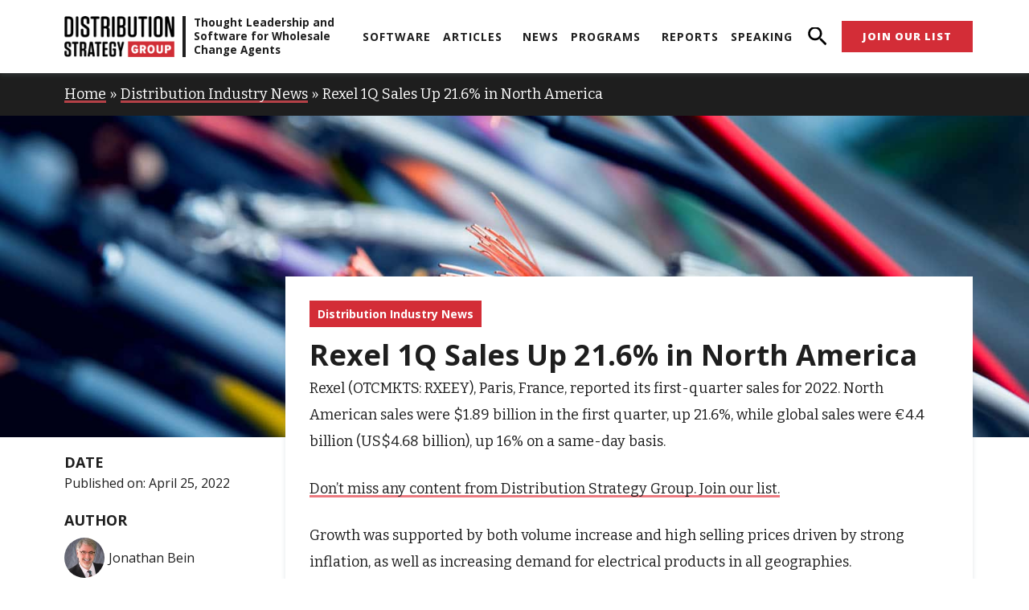

--- FILE ---
content_type: text/html; charset=UTF-8
request_url: https://distributionstrategy.com/rexel-1q-sales-up-21-6-in-north-america/
body_size: 58811
content:
<!DOCTYPE html>
<html lang="en-US">
<head>
<meta charset="UTF-8">
<meta name="viewport" content="width=device-width, initial-scale=1">
	 <link rel="profile" href="https://gmpg.org/xfn/11"> 
	 
<!-- Author Meta Tags by Molongui Authorship Pro, visit: https://www.molongui.com/wordpress-plugin-post-authors -->
<meta name="author" content="Jonathan Bein">
<meta property="article:author" content="https://www.facebook.com/" />
<!-- /Molongui Authorship -->

<meta name='robots' content='index, follow, max-image-preview:large, max-snippet:-1, max-video-preview:-1' />
	<style>img:is([sizes="auto" i], [sizes^="auto," i]) { contain-intrinsic-size: 3000px 1500px }</style>
	
	<!-- This site is optimized with the Yoast SEO plugin v23.2 - https://yoast.com/wordpress/plugins/seo/ -->
	<title>Rexel 1Q Sales Up 21.6% in North America  | Distribution Strategy Group</title>
	<meta name="description" content="Global sales for the electrical distributor were up 16% on a same-day basis." />
	<link rel="canonical" href="https://distributionstrategy.com/rexel-1q-sales-up-21-6-in-north-america/" />
	<meta property="og:locale" content="en_US" />
	<meta property="og:type" content="article" />
	<meta property="og:title" content="Rexel 1Q Sales Up 21.6% in North America  | Distribution Strategy Group" />
	<meta property="og:description" content="Global sales for the electrical distributor were up 16% on a same-day basis." />
	<meta property="og:url" content="https://distributionstrategy.com/rexel-1q-sales-up-21-6-in-north-america/" />
	<meta property="og:site_name" content="Distribution Strategy Group" />
	<meta property="article:published_time" content="2022-04-25T22:22:02+00:00" />
	<meta property="article:modified_time" content="2023-09-18T16:46:12+00:00" />
	<meta property="og:image" content="https://distributionstrategy.com/wp-content/uploads/2022/04/Rexel-1Q-Sales-Up-21.6-in-North-America.jpg" />
	<meta property="og:image:width" content="1600" />
	<meta property="og:image:height" content="800" />
	<meta property="og:image:type" content="image/jpeg" />
	<meta name="author" content="Jonathan Bein" />
	<meta name="twitter:card" content="summary_large_image" />
	<meta name="twitter:label1" content="Written by" />
	<meta name="twitter:data1" content="Jonathan Bein" />
	<meta name="twitter:label2" content="Est. reading time" />
	<meta name="twitter:data2" content="1 minute" />
	<script type="application/ld+json" class="yoast-schema-graph">{"@context":"https://schema.org","@graph":[{"@type":"Article","@id":"https://distributionstrategy.com/rexel-1q-sales-up-21-6-in-north-america/#article","isPartOf":{"@id":"https://distributionstrategy.com/rexel-1q-sales-up-21-6-in-north-america/"},"author":{"name":"Jonathan Bein","@id":"https://distributionstrategy.com/#/schema/person/a0bb42219310c20d060b8b536fe996c8"},"headline":"Rexel 1Q Sales Up 21.6% in North America ","datePublished":"2022-04-25T22:22:02+00:00","dateModified":"2023-09-18T16:46:12+00:00","mainEntityOfPage":{"@id":"https://distributionstrategy.com/rexel-1q-sales-up-21-6-in-north-america/"},"wordCount":135,"commentCount":0,"publisher":{"@id":"https://distributionstrategy.com/#organization"},"image":{"@id":"https://distributionstrategy.com/rexel-1q-sales-up-21-6-in-north-america/#primaryimage"},"thumbnailUrl":"https://distributionstrategy.com/wp-content/uploads/2022/04/Rexel-1Q-Sales-Up-21.6-in-North-America.jpg","articleSection":["Distribution Industry News"],"inLanguage":"en-US","potentialAction":[{"@type":"CommentAction","name":"Comment","target":["https://distributionstrategy.com/rexel-1q-sales-up-21-6-in-north-america/#respond"]}]},{"@type":"WebPage","@id":"https://distributionstrategy.com/rexel-1q-sales-up-21-6-in-north-america/","url":"https://distributionstrategy.com/rexel-1q-sales-up-21-6-in-north-america/","name":"Rexel 1Q Sales Up 21.6% in North America  | Distribution Strategy Group","isPartOf":{"@id":"https://distributionstrategy.com/#website"},"primaryImageOfPage":{"@id":"https://distributionstrategy.com/rexel-1q-sales-up-21-6-in-north-america/#primaryimage"},"image":{"@id":"https://distributionstrategy.com/rexel-1q-sales-up-21-6-in-north-america/#primaryimage"},"thumbnailUrl":"https://distributionstrategy.com/wp-content/uploads/2022/04/Rexel-1Q-Sales-Up-21.6-in-North-America.jpg","datePublished":"2022-04-25T22:22:02+00:00","dateModified":"2023-09-18T16:46:12+00:00","description":"Global sales for the electrical distributor were up 16% on a same-day basis.","breadcrumb":{"@id":"https://distributionstrategy.com/rexel-1q-sales-up-21-6-in-north-america/#breadcrumb"},"inLanguage":"en-US","potentialAction":[{"@type":"ReadAction","target":["https://distributionstrategy.com/rexel-1q-sales-up-21-6-in-north-america/"]}]},{"@type":"ImageObject","inLanguage":"en-US","@id":"https://distributionstrategy.com/rexel-1q-sales-up-21-6-in-north-america/#primaryimage","url":"https://distributionstrategy.com/wp-content/uploads/2022/04/Rexel-1Q-Sales-Up-21.6-in-North-America.jpg","contentUrl":"https://distributionstrategy.com/wp-content/uploads/2022/04/Rexel-1Q-Sales-Up-21.6-in-North-America.jpg","width":1600,"height":800,"caption":"electrical"},{"@type":"BreadcrumbList","@id":"https://distributionstrategy.com/rexel-1q-sales-up-21-6-in-north-america/#breadcrumb","itemListElement":[{"@type":"ListItem","position":1,"name":"Home","item":"https://distributionstrategy.com/"},{"@type":"ListItem","position":2,"name":"Distribution Industry News","item":"https://distributionstrategy.com/category/distribution-industry-news/"},{"@type":"ListItem","position":3,"name":"Rexel 1Q Sales Up 21.6% in North America "}]},{"@type":"WebSite","@id":"https://distributionstrategy.com/#website","url":"https://distributionstrategy.com/","name":"Distribution Strategy Group","description":"","publisher":{"@id":"https://distributionstrategy.com/#organization"},"potentialAction":[{"@type":"SearchAction","target":{"@type":"EntryPoint","urlTemplate":"https://distributionstrategy.com/?s={search_term_string}"},"query-input":"required name=search_term_string"}],"inLanguage":"en-US"},{"@type":"Organization","@id":"https://distributionstrategy.com/#organization","name":"Distribution Strategy Group","url":"https://distributionstrategy.com/","logo":{"@type":"ImageObject","inLanguage":"en-US","@id":"https://distributionstrategy.com/#/schema/logo/image/","url":"https://distributionstrategy.com/wp-content/uploads/2022/04/cropped-Logo-SiteTheme.png","contentUrl":"https://distributionstrategy.com/wp-content/uploads/2022/04/cropped-Logo-SiteTheme.png","width":320,"height":120,"caption":"Distribution Strategy Group"},"image":{"@id":"https://distributionstrategy.com/#/schema/logo/image/"},"sameAs":["https://www.linkedin.com/company/distribution-strategy-group"]},{"@type":"Person","@id":"https://distributionstrategy.com/#/schema/person/a0bb42219310c20d060b8b536fe996c8","name":"Jonathan Bein","image":{"@type":"ImageObject","inLanguage":"en-US","@id":"https://distributionstrategy.com/#/schema/person/image/","url":"https://secure.gravatar.com/avatar/c9931e48c50af9c09f6c6107b363110c62dc3191d2d40b2560b0d5c959dfa583?s=96&d=mm&r=g","contentUrl":"https://secure.gravatar.com/avatar/c9931e48c50af9c09f6c6107b363110c62dc3191d2d40b2560b0d5c959dfa583?s=96&d=mm&r=g","caption":"Jonathan Bein"},"description":"Jonathan Bein, Ph.D. is Managing Partner at Distribution Strategy Group. He’s developed customer-facing analytics approaches for customer segmentation, customer lifecycle management, positioning and messaging, pricing and channel strategy for distributors that want to align their sales and marketing resources with how their customers want to shop and buy. If you’re ready to drive real ROI, reach out to Jonathan today at jbein@distributionstrategy.com.","sameAs":["https://distributionstrategy.com"],"url":"https://distributionstrategy.com/author/jonathan-bein/"}]}</script>
	<!-- / Yoast SEO plugin. -->


<link rel='dns-prefetch' href='//cdn.iubenda.com' />
<link rel='dns-prefetch' href='//js.hs-scripts.com' />

<link rel="alternate" type="text/calendar" title="Distribution Strategy Group &raquo; iCal Feed" href="https://distributionstrategy.com/events-calendar/?ical=1" />
		<!-- This site uses the Google Analytics by MonsterInsights plugin v9.0.0 - Using Analytics tracking - https://www.monsterinsights.com/ -->
							<script src="https://distributionstrategy.com/wp-content/uploads/perfmatters/gtagv4.js?id=G-N8WDB7QZES"  data-cfasync="false" data-wpfc-render="false" async></script>
			<script data-cfasync="false" data-wpfc-render="false">
				var mi_version = '9.0.0';
				var mi_track_user = true;
				var mi_no_track_reason = '';
								var MonsterInsightsDefaultLocations = {"page_location":"https:\/\/distributionstrategy.com\/rexel-1q-sales-up-21-6-in-north-america\/"};
				if ( typeof MonsterInsightsPrivacyGuardFilter === 'function' ) {
					var MonsterInsightsLocations = (typeof MonsterInsightsExcludeQuery === 'object') ? MonsterInsightsPrivacyGuardFilter( MonsterInsightsExcludeQuery ) : MonsterInsightsPrivacyGuardFilter( MonsterInsightsDefaultLocations );
				} else {
					var MonsterInsightsLocations = (typeof MonsterInsightsExcludeQuery === 'object') ? MonsterInsightsExcludeQuery : MonsterInsightsDefaultLocations;
				}

								var disableStrs = [
										'ga-disable-G-N8WDB7QZES',
									];

				/* Function to detect opted out users */
				function __gtagTrackerIsOptedOut() {
					for (var index = 0; index < disableStrs.length; index++) {
						if (document.cookie.indexOf(disableStrs[index] + '=true') > -1) {
							return true;
						}
					}

					return false;
				}

				/* Disable tracking if the opt-out cookie exists. */
				if (__gtagTrackerIsOptedOut()) {
					for (var index = 0; index < disableStrs.length; index++) {
						window[disableStrs[index]] = true;
					}
				}

				/* Opt-out function */
				function __gtagTrackerOptout() {
					for (var index = 0; index < disableStrs.length; index++) {
						document.cookie = disableStrs[index] + '=true; expires=Thu, 31 Dec 2099 23:59:59 UTC; path=/';
						window[disableStrs[index]] = true;
					}
				}

				if ('undefined' === typeof gaOptout) {
					function gaOptout() {
						__gtagTrackerOptout();
					}
				}
								window.dataLayer = window.dataLayer || [];

				window.MonsterInsightsDualTracker = {
					helpers: {},
					trackers: {},
				};
				if (mi_track_user) {
					function __gtagDataLayer() {
						dataLayer.push(arguments);
					}

					function __gtagTracker(type, name, parameters) {
						if (!parameters) {
							parameters = {};
						}

						if (parameters.send_to) {
							__gtagDataLayer.apply(null, arguments);
							return;
						}

						if (type === 'event') {
														parameters.send_to = monsterinsights_frontend.v4_id;
							var hookName = name;
							if (typeof parameters['event_category'] !== 'undefined') {
								hookName = parameters['event_category'] + ':' + name;
							}

							if (typeof MonsterInsightsDualTracker.trackers[hookName] !== 'undefined') {
								MonsterInsightsDualTracker.trackers[hookName](parameters);
							} else {
								__gtagDataLayer('event', name, parameters);
							}
							
						} else {
							__gtagDataLayer.apply(null, arguments);
						}
					}

					__gtagTracker('js', new Date());
					__gtagTracker('set', {
						'developer_id.dZGIzZG': true,
											});
					if ( MonsterInsightsLocations.page_location ) {
						__gtagTracker('set', MonsterInsightsLocations);
					}
										__gtagTracker('config', 'G-N8WDB7QZES', {"forceSSL":"true","link_attribution":"true"} );
															window.gtag = __gtagTracker;										(function () {
						/* https://developers.google.com/analytics/devguides/collection/analyticsjs/ */
						/* ga and __gaTracker compatibility shim. */
						var noopfn = function () {
							return null;
						};
						var newtracker = function () {
							return new Tracker();
						};
						var Tracker = function () {
							return null;
						};
						var p = Tracker.prototype;
						p.get = noopfn;
						p.set = noopfn;
						p.send = function () {
							var args = Array.prototype.slice.call(arguments);
							args.unshift('send');
							__gaTracker.apply(null, args);
						};
						var __gaTracker = function () {
							var len = arguments.length;
							if (len === 0) {
								return;
							}
							var f = arguments[len - 1];
							if (typeof f !== 'object' || f === null || typeof f.hitCallback !== 'function') {
								if ('send' === arguments[0]) {
									var hitConverted, hitObject = false, action;
									if ('event' === arguments[1]) {
										if ('undefined' !== typeof arguments[3]) {
											hitObject = {
												'eventAction': arguments[3],
												'eventCategory': arguments[2],
												'eventLabel': arguments[4],
												'value': arguments[5] ? arguments[5] : 1,
											}
										}
									}
									if ('pageview' === arguments[1]) {
										if ('undefined' !== typeof arguments[2]) {
											hitObject = {
												'eventAction': 'page_view',
												'page_path': arguments[2],
											}
										}
									}
									if (typeof arguments[2] === 'object') {
										hitObject = arguments[2];
									}
									if (typeof arguments[5] === 'object') {
										Object.assign(hitObject, arguments[5]);
									}
									if ('undefined' !== typeof arguments[1].hitType) {
										hitObject = arguments[1];
										if ('pageview' === hitObject.hitType) {
											hitObject.eventAction = 'page_view';
										}
									}
									if (hitObject) {
										action = 'timing' === arguments[1].hitType ? 'timing_complete' : hitObject.eventAction;
										hitConverted = mapArgs(hitObject);
										__gtagTracker('event', action, hitConverted);
									}
								}
								return;
							}

							function mapArgs(args) {
								var arg, hit = {};
								var gaMap = {
									'eventCategory': 'event_category',
									'eventAction': 'event_action',
									'eventLabel': 'event_label',
									'eventValue': 'event_value',
									'nonInteraction': 'non_interaction',
									'timingCategory': 'event_category',
									'timingVar': 'name',
									'timingValue': 'value',
									'timingLabel': 'event_label',
									'page': 'page_path',
									'location': 'page_location',
									'title': 'page_title',
									'referrer' : 'page_referrer',
								};
								for (arg in args) {
																		if (!(!args.hasOwnProperty(arg) || !gaMap.hasOwnProperty(arg))) {
										hit[gaMap[arg]] = args[arg];
									} else {
										hit[arg] = args[arg];
									}
								}
								return hit;
							}

							try {
								f.hitCallback();
							} catch (ex) {
							}
						};
						__gaTracker.create = newtracker;
						__gaTracker.getByName = newtracker;
						__gaTracker.getAll = function () {
							return [];
						};
						__gaTracker.remove = noopfn;
						__gaTracker.loaded = true;
						window['__gaTracker'] = __gaTracker;
					})();
									} else {
										console.log("");
					(function () {
						function __gtagTracker() {
							return null;
						}

						window['__gtagTracker'] = __gtagTracker;
						window['gtag'] = __gtagTracker;
					})();
									}
			</script>
				<!-- / Google Analytics by MonsterInsights -->
		<link rel='stylesheet' id='sgr-css' href='https://distributionstrategy.com/wp-content/plugins/simple-google-recaptcha/sgr.css?ver=1693372772' media='all' />
<link rel='stylesheet' id='astra-theme-css-css' href='https://distributionstrategy.com/wp-content/themes/astra/assets/css/minified/main.min.css?ver=4.7.1' media='all' />
<style id='astra-theme-css-inline-css'>
.ast-no-sidebar .entry-content .alignfull {margin-left: calc( -50vw + 50%);margin-right: calc( -50vw + 50%);max-width: 100vw;width: 100vw;}.ast-no-sidebar .entry-content .alignwide {margin-left: calc(-41vw + 50%);margin-right: calc(-41vw + 50%);max-width: unset;width: unset;}.ast-no-sidebar .entry-content .alignfull .alignfull,.ast-no-sidebar .entry-content .alignfull .alignwide,.ast-no-sidebar .entry-content .alignwide .alignfull,.ast-no-sidebar .entry-content .alignwide .alignwide,.ast-no-sidebar .entry-content .wp-block-column .alignfull,.ast-no-sidebar .entry-content .wp-block-column .alignwide{width: 100%;margin-left: auto;margin-right: auto;}.wp-block-gallery,.blocks-gallery-grid {margin: 0;}.wp-block-separator {max-width: 100px;}.wp-block-separator.is-style-wide,.wp-block-separator.is-style-dots {max-width: none;}.entry-content .has-2-columns .wp-block-column:first-child {padding-right: 10px;}.entry-content .has-2-columns .wp-block-column:last-child {padding-left: 10px;}@media (max-width: 782px) {.entry-content .wp-block-columns .wp-block-column {flex-basis: 100%;}.entry-content .has-2-columns .wp-block-column:first-child {padding-right: 0;}.entry-content .has-2-columns .wp-block-column:last-child {padding-left: 0;}}body .entry-content .wp-block-latest-posts {margin-left: 0;}body .entry-content .wp-block-latest-posts li {list-style: none;}.ast-no-sidebar .ast-container .entry-content .wp-block-latest-posts {margin-left: 0;}.ast-header-break-point .entry-content .alignwide {margin-left: auto;margin-right: auto;}.entry-content .blocks-gallery-item img {margin-bottom: auto;}.wp-block-pullquote {border-top: 4px solid #555d66;border-bottom: 4px solid #555d66;color: #40464d;}:root{--ast-post-nav-space:0;--ast-container-default-xlg-padding:6.67em;--ast-container-default-lg-padding:5.67em;--ast-container-default-slg-padding:4.34em;--ast-container-default-md-padding:3.34em;--ast-container-default-sm-padding:6.67em;--ast-container-default-xs-padding:2.4em;--ast-container-default-xxs-padding:1.4em;--ast-code-block-background:#EEEEEE;--ast-comment-inputs-background:#FAFAFA;--ast-normal-container-width:1200px;--ast-narrow-container-width:750px;--ast-blog-title-font-weight:normal;--ast-blog-meta-weight:inherit;}html{font-size:112.5%;}a,.page-title{color:var(--ast-global-color-0);}a:hover,a:focus{color:var(--ast-global-color-1);}body,button,input,select,textarea,.ast-button,.ast-custom-button{font-family:'Open Sans',sans-serif;font-weight:400;font-size:18px;font-size:1rem;}blockquote{color:var(--ast-global-color-3);}h1,.entry-content h1,h2,.entry-content h2,h3,.entry-content h3,h4,.entry-content h4,h5,.entry-content h5,h6,.entry-content h6,.site-title,.site-title a{font-family:'Open Sans',sans-serif;font-weight:400;}.site-title{font-size:35px;font-size:1.94444444444rem;display:block;}.site-header .site-description{font-size:15px;font-size:0.833333333333rem;display:none;}.entry-title{font-size:26px;font-size:1.44444444444rem;}.archive .ast-article-post .ast-article-inner,.blog .ast-article-post .ast-article-inner,.archive .ast-article-post .ast-article-inner:hover,.blog .ast-article-post .ast-article-inner:hover{overflow:hidden;}h1,.entry-content h1{font-size:48px;font-size:2.66666666667rem;font-weight:400;font-family:'Open Sans',sans-serif;line-height:1.4em;}h2,.entry-content h2{font-size:38px;font-size:2.11111111111rem;font-weight:400;font-family:'Open Sans',sans-serif;line-height:1.3em;}h3,.entry-content h3{font-size:30px;font-size:1.66666666667rem;font-weight:400;font-family:'Open Sans',sans-serif;line-height:1.3em;}h4,.entry-content h4{font-size:24px;font-size:1.33333333333rem;line-height:1.2em;font-weight:400;font-family:'Open Sans',sans-serif;}h5,.entry-content h5{font-size:20px;font-size:1.11111111111rem;line-height:1.2em;font-weight:400;font-family:'Open Sans',sans-serif;}h6,.entry-content h6{font-size:17px;font-size:0.944444444444rem;line-height:1.25em;font-weight:400;font-family:'Open Sans',sans-serif;}::selection{background-color:var(--ast-global-color-0);color:#ffffff;}body,h1,.entry-title a,.entry-content h1,h2,.entry-content h2,h3,.entry-content h3,h4,.entry-content h4,h5,.entry-content h5,h6,.entry-content h6{color:var(--ast-global-color-3);}.tagcloud a:hover,.tagcloud a:focus,.tagcloud a.current-item{color:#ffffff;border-color:var(--ast-global-color-0);background-color:var(--ast-global-color-0);}input:focus,input[type="text"]:focus,input[type="email"]:focus,input[type="url"]:focus,input[type="password"]:focus,input[type="reset"]:focus,input[type="search"]:focus,textarea:focus{border-color:var(--ast-global-color-0);}input[type="radio"]:checked,input[type=reset],input[type="checkbox"]:checked,input[type="checkbox"]:hover:checked,input[type="checkbox"]:focus:checked,input[type=range]::-webkit-slider-thumb{border-color:var(--ast-global-color-0);background-color:var(--ast-global-color-0);box-shadow:none;}.site-footer a:hover + .post-count,.site-footer a:focus + .post-count{background:var(--ast-global-color-0);border-color:var(--ast-global-color-0);}.single .nav-links .nav-previous,.single .nav-links .nav-next{color:var(--ast-global-color-0);}.entry-meta,.entry-meta *{line-height:1.45;color:var(--ast-global-color-0);}.entry-meta a:not(.ast-button):hover,.entry-meta a:not(.ast-button):hover *,.entry-meta a:not(.ast-button):focus,.entry-meta a:not(.ast-button):focus *,.page-links > .page-link,.page-links .page-link:hover,.post-navigation a:hover{color:var(--ast-global-color-1);}#cat option,.secondary .calendar_wrap thead a,.secondary .calendar_wrap thead a:visited{color:var(--ast-global-color-0);}.secondary .calendar_wrap #today,.ast-progress-val span{background:var(--ast-global-color-0);}.secondary a:hover + .post-count,.secondary a:focus + .post-count{background:var(--ast-global-color-0);border-color:var(--ast-global-color-0);}.calendar_wrap #today > a{color:#ffffff;}.page-links .page-link,.single .post-navigation a{color:var(--ast-global-color-0);}.ast-search-menu-icon .search-form button.search-submit{padding:0 4px;}.ast-search-menu-icon form.search-form{padding-right:0;}.ast-search-menu-icon.slide-search input.search-field{width:0;}.ast-header-search .ast-search-menu-icon.ast-dropdown-active .search-form,.ast-header-search .ast-search-menu-icon.ast-dropdown-active .search-field:focus{transition:all 0.2s;}.search-form input.search-field:focus{outline:none;}.ast-archive-title{color:var(--ast-global-color-2);}.widget-title,.widget .wp-block-heading{font-size:25px;font-size:1.38888888889rem;color:var(--ast-global-color-2);}.single .ast-author-details .author-title{color:var(--ast-global-color-1);}.ast-single-post .entry-content a,.ast-comment-content a:not(.ast-comment-edit-reply-wrap a){text-decoration:underline;}.ast-single-post .wp-block-button .wp-block-button__link,.ast-single-post .elementor-button-wrapper .elementor-button,.ast-single-post .entry-content .uagb-tab a,.ast-single-post .entry-content .uagb-ifb-cta a,.ast-single-post .entry-content .wp-block-uagb-buttons a,.ast-single-post .entry-content .uabb-module-content a,.ast-single-post .entry-content .uagb-post-grid a,.ast-single-post .entry-content .uagb-timeline a,.ast-single-post .entry-content .uagb-toc__wrap a,.ast-single-post .entry-content .uagb-taxomony-box a,.ast-single-post .entry-content .woocommerce a,.entry-content .wp-block-latest-posts > li > a,.ast-single-post .entry-content .wp-block-file__button,li.ast-post-filter-single,.ast-single-post .wp-block-buttons .wp-block-button.is-style-outline .wp-block-button__link,.ast-single-post .ast-comment-content .comment-reply-link,.ast-single-post .ast-comment-content .comment-edit-link{text-decoration:none;}.ast-search-menu-icon.slide-search a:focus-visible:focus-visible,.astra-search-icon:focus-visible,#close:focus-visible,a:focus-visible,.ast-menu-toggle:focus-visible,.site .skip-link:focus-visible,.wp-block-loginout input:focus-visible,.wp-block-search.wp-block-search__button-inside .wp-block-search__inside-wrapper,.ast-header-navigation-arrow:focus-visible,.woocommerce .wc-proceed-to-checkout > .checkout-button:focus-visible,.woocommerce .woocommerce-MyAccount-navigation ul li a:focus-visible,.ast-orders-table__row .ast-orders-table__cell:focus-visible,.woocommerce .woocommerce-order-details .order-again > .button:focus-visible,.woocommerce .woocommerce-message a.button.wc-forward:focus-visible,.woocommerce #minus_qty:focus-visible,.woocommerce #plus_qty:focus-visible,a#ast-apply-coupon:focus-visible,.woocommerce .woocommerce-info a:focus-visible,.woocommerce .astra-shop-summary-wrap a:focus-visible,.woocommerce a.wc-forward:focus-visible,#ast-apply-coupon:focus-visible,.woocommerce-js .woocommerce-mini-cart-item a.remove:focus-visible,#close:focus-visible,.button.search-submit:focus-visible,#search_submit:focus,.normal-search:focus-visible,.ast-header-account-wrap:focus-visible{outline-style:dotted;outline-color:inherit;outline-width:thin;}input:focus,input[type="text"]:focus,input[type="email"]:focus,input[type="url"]:focus,input[type="password"]:focus,input[type="reset"]:focus,input[type="search"]:focus,input[type="number"]:focus,textarea:focus,.wp-block-search__input:focus,[data-section="section-header-mobile-trigger"] .ast-button-wrap .ast-mobile-menu-trigger-minimal:focus,.ast-mobile-popup-drawer.active .menu-toggle-close:focus,.woocommerce-ordering select.orderby:focus,#ast-scroll-top:focus,#coupon_code:focus,.woocommerce-page #comment:focus,.woocommerce #reviews #respond input#submit:focus,.woocommerce a.add_to_cart_button:focus,.woocommerce .button.single_add_to_cart_button:focus,.woocommerce .woocommerce-cart-form button:focus,.woocommerce .woocommerce-cart-form__cart-item .quantity .qty:focus,.woocommerce .woocommerce-billing-fields .woocommerce-billing-fields__field-wrapper .woocommerce-input-wrapper > .input-text:focus,.woocommerce #order_comments:focus,.woocommerce #place_order:focus,.woocommerce .woocommerce-address-fields .woocommerce-address-fields__field-wrapper .woocommerce-input-wrapper > .input-text:focus,.woocommerce .woocommerce-MyAccount-content form button:focus,.woocommerce .woocommerce-MyAccount-content .woocommerce-EditAccountForm .woocommerce-form-row .woocommerce-Input.input-text:focus,.woocommerce .ast-woocommerce-container .woocommerce-pagination ul.page-numbers li a:focus,body #content .woocommerce form .form-row .select2-container--default .select2-selection--single:focus,#ast-coupon-code:focus,.woocommerce.woocommerce-js .quantity input[type=number]:focus,.woocommerce-js .woocommerce-mini-cart-item .quantity input[type=number]:focus,.woocommerce p#ast-coupon-trigger:focus{border-style:dotted;border-color:inherit;border-width:thin;}input{outline:none;}.ast-logo-title-inline .site-logo-img{padding-right:1em;}body .ast-oembed-container *{position:absolute;top:0;width:100%;height:100%;left:0;}body .wp-block-embed-pocket-casts .ast-oembed-container *{position:unset;}.ast-single-post-featured-section + article {margin-top: 2em;}.site-content .ast-single-post-featured-section img {width: 100%;overflow: hidden;object-fit: cover;}.site > .ast-single-related-posts-container {margin-top: 0;}@media (min-width: 922px) {.ast-desktop .ast-container--narrow {max-width: var(--ast-narrow-container-width);margin: 0 auto;}}.ast-page-builder-template .hentry {margin: 0;}.ast-page-builder-template .site-content > .ast-container {max-width: 100%;padding: 0;}.ast-page-builder-template .site .site-content #primary {padding: 0;margin: 0;}.ast-page-builder-template .no-results {text-align: center;margin: 4em auto;}.ast-page-builder-template .ast-pagination {padding: 2em;}.ast-page-builder-template .entry-header.ast-no-title.ast-no-thumbnail {margin-top: 0;}.ast-page-builder-template .entry-header.ast-header-without-markup {margin-top: 0;margin-bottom: 0;}.ast-page-builder-template .entry-header.ast-no-title.ast-no-meta {margin-bottom: 0;}.ast-page-builder-template.single .post-navigation {padding-bottom: 2em;}.ast-page-builder-template.single-post .site-content > .ast-container {max-width: 100%;}.ast-page-builder-template .entry-header {margin-top: 4em;margin-left: auto;margin-right: auto;padding-left: 20px;padding-right: 20px;}.single.ast-page-builder-template .entry-header {padding-left: 20px;padding-right: 20px;}.ast-page-builder-template .ast-archive-description {margin: 4em auto 0;padding-left: 20px;padding-right: 20px;}@media (max-width:921.9px){#ast-desktop-header{display:none;}}@media (min-width:922px){#ast-mobile-header{display:none;}}@media( max-width: 420px ) {.single .nav-links .nav-previous,.single .nav-links .nav-next {width: 100%;text-align: center;}}.wp-block-buttons.aligncenter{justify-content:center;}@media (max-width:921px){.ast-theme-transparent-header #primary,.ast-theme-transparent-header #secondary{padding:0;}}@media (max-width:921px){.ast-plain-container.ast-no-sidebar #primary{padding:0;}}.ast-plain-container.ast-no-sidebar #primary{margin-top:0;margin-bottom:0;}@media (min-width:1200px){.wp-block-group .has-background{padding:20px;}}@media (min-width:1200px){.wp-block-cover-image.alignwide .wp-block-cover__inner-container,.wp-block-cover.alignwide .wp-block-cover__inner-container,.wp-block-cover-image.alignfull .wp-block-cover__inner-container,.wp-block-cover.alignfull .wp-block-cover__inner-container{width:100%;}}.wp-block-columns{margin-bottom:unset;}.wp-block-image.size-full{margin:2rem 0;}.wp-block-separator.has-background{padding:0;}.wp-block-gallery{margin-bottom:1.6em;}.wp-block-group{padding-top:4em;padding-bottom:4em;}.wp-block-group__inner-container .wp-block-columns:last-child,.wp-block-group__inner-container :last-child,.wp-block-table table{margin-bottom:0;}.blocks-gallery-grid{width:100%;}.wp-block-navigation-link__content{padding:5px 0;}.wp-block-group .wp-block-group .has-text-align-center,.wp-block-group .wp-block-column .has-text-align-center{max-width:100%;}.has-text-align-center{margin:0 auto;}@media (max-width:1200px){.wp-block-group{padding:3em;}.wp-block-group .wp-block-group{padding:1.5em;}.wp-block-columns,.wp-block-column{margin:1rem 0;}}@media (min-width:921px){.wp-block-columns .wp-block-group{padding:2em;}}@media (max-width:544px){.wp-block-cover-image .wp-block-cover__inner-container,.wp-block-cover .wp-block-cover__inner-container{width:unset;}.wp-block-cover,.wp-block-cover-image{padding:2em 0;}.wp-block-group,.wp-block-cover{padding:2em;}.wp-block-media-text__media img,.wp-block-media-text__media video{width:unset;max-width:100%;}.wp-block-media-text.has-background .wp-block-media-text__content{padding:1em;}}.wp-block-image.aligncenter{margin-left:auto;margin-right:auto;}.wp-block-table.aligncenter{margin-left:auto;margin-right:auto;}@media (min-width:544px){.entry-content .wp-block-media-text.has-media-on-the-right .wp-block-media-text__content{padding:0 8% 0 0;}.entry-content .wp-block-media-text .wp-block-media-text__content{padding:0 0 0 8%;}.ast-plain-container .site-content .entry-content .has-custom-content-position.is-position-bottom-left > *,.ast-plain-container .site-content .entry-content .has-custom-content-position.is-position-bottom-right > *,.ast-plain-container .site-content .entry-content .has-custom-content-position.is-position-top-left > *,.ast-plain-container .site-content .entry-content .has-custom-content-position.is-position-top-right > *,.ast-plain-container .site-content .entry-content .has-custom-content-position.is-position-center-right > *,.ast-plain-container .site-content .entry-content .has-custom-content-position.is-position-center-left > *{margin:0;}}@media (max-width:544px){.entry-content .wp-block-media-text .wp-block-media-text__content{padding:8% 0;}.wp-block-media-text .wp-block-media-text__media img{width:auto;max-width:100%;}}.wp-block-button.is-style-outline .wp-block-button__link{border-color:var(--ast-global-color-0);}div.wp-block-button.is-style-outline > .wp-block-button__link:not(.has-text-color),div.wp-block-button.wp-block-button__link.is-style-outline:not(.has-text-color){color:var(--ast-global-color-0);}.wp-block-button.is-style-outline .wp-block-button__link:hover,.wp-block-buttons .wp-block-button.is-style-outline .wp-block-button__link:focus,.wp-block-buttons .wp-block-button.is-style-outline > .wp-block-button__link:not(.has-text-color):hover,.wp-block-buttons .wp-block-button.wp-block-button__link.is-style-outline:not(.has-text-color):hover{color:#ffffff;background-color:var(--ast-global-color-1);border-color:var(--ast-global-color-1);}.post-page-numbers.current .page-link,.ast-pagination .page-numbers.current{color:#ffffff;border-color:var(--ast-global-color-0);background-color:var(--ast-global-color-0);}@media (min-width:544px){.entry-content > .alignleft{margin-right:20px;}.entry-content > .alignright{margin-left:20px;}}.wp-block-button.is-style-outline .wp-block-button__link.wp-element-button,.ast-outline-button{border-color:var(--ast-global-color-0);font-family:inherit;font-weight:inherit;line-height:1em;}.wp-block-buttons .wp-block-button.is-style-outline > .wp-block-button__link:not(.has-text-color),.wp-block-buttons .wp-block-button.wp-block-button__link.is-style-outline:not(.has-text-color),.ast-outline-button{color:var(--ast-global-color-0);}.wp-block-button.is-style-outline .wp-block-button__link:hover,.wp-block-buttons .wp-block-button.is-style-outline .wp-block-button__link:focus,.wp-block-buttons .wp-block-button.is-style-outline > .wp-block-button__link:not(.has-text-color):hover,.wp-block-buttons .wp-block-button.wp-block-button__link.is-style-outline:not(.has-text-color):hover,.ast-outline-button:hover,.ast-outline-button:focus,.wp-block-uagb-buttons-child .uagb-buttons-repeater.ast-outline-button:hover,.wp-block-uagb-buttons-child .uagb-buttons-repeater.ast-outline-button:focus{color:#ffffff;background-color:var(--ast-global-color-1);border-color:var(--ast-global-color-1);}.entry-content[ast-blocks-layout] > figure{margin-bottom:1em;}h1.widget-title{font-weight:400;}h2.widget-title{font-weight:400;}h3.widget-title{font-weight:400;}@media (max-width:921px){.ast-separate-container #primary,.ast-separate-container #secondary{padding:1.5em 0;}#primary,#secondary{padding:1.5em 0;margin:0;}.ast-left-sidebar #content > .ast-container{display:flex;flex-direction:column-reverse;width:100%;}.ast-separate-container .ast-article-post,.ast-separate-container .ast-article-single{padding:1.5em 2.14em;}.ast-author-box img.avatar{margin:20px 0 0 0;}}@media (min-width:922px){.ast-separate-container.ast-right-sidebar #primary,.ast-separate-container.ast-left-sidebar #primary{border:0;}.search-no-results.ast-separate-container #primary{margin-bottom:4em;}}.wp-block-button .wp-block-button__link{color:#ffffff;}.wp-block-button .wp-block-button__link:hover,.wp-block-button .wp-block-button__link:focus{color:#ffffff;background-color:var(--ast-global-color-1);border-color:var(--ast-global-color-1);}.elementor-widget-heading h1.elementor-heading-title{line-height:1.4em;}.elementor-widget-heading h2.elementor-heading-title{line-height:1.3em;}.elementor-widget-heading h3.elementor-heading-title{line-height:1.3em;}.elementor-widget-heading h4.elementor-heading-title{line-height:1.2em;}.elementor-widget-heading h5.elementor-heading-title{line-height:1.2em;}.elementor-widget-heading h6.elementor-heading-title{line-height:1.25em;}.wp-block-button .wp-block-button__link{border-color:var(--ast-global-color-0);background-color:var(--ast-global-color-0);color:#ffffff;font-family:inherit;font-weight:inherit;line-height:1em;padding-top:15px;padding-right:30px;padding-bottom:15px;padding-left:30px;}@media (max-width:921px){.wp-block-button .wp-block-button__link{padding-top:14px;padding-right:28px;padding-bottom:14px;padding-left:28px;}}@media (max-width:544px){.wp-block-button .wp-block-button__link{padding-top:12px;padding-right:24px;padding-bottom:12px;padding-left:24px;}}.menu-toggle,button,.ast-button,.ast-custom-button,.button,input#submit,input[type="button"],input[type="submit"],input[type="reset"],form[CLASS*="wp-block-search__"].wp-block-search .wp-block-search__inside-wrapper .wp-block-search__button,body .wp-block-file .wp-block-file__button{border-style:solid;border-top-width:0;border-right-width:0;border-left-width:0;border-bottom-width:0;color:#ffffff;border-color:var(--ast-global-color-0);background-color:var(--ast-global-color-0);padding-top:15px;padding-right:30px;padding-bottom:15px;padding-left:30px;font-family:inherit;font-weight:inherit;line-height:1em;}button:focus,.menu-toggle:hover,button:hover,.ast-button:hover,.ast-custom-button:hover .button:hover,.ast-custom-button:hover ,input[type=reset]:hover,input[type=reset]:focus,input#submit:hover,input#submit:focus,input[type="button"]:hover,input[type="button"]:focus,input[type="submit"]:hover,input[type="submit"]:focus,form[CLASS*="wp-block-search__"].wp-block-search .wp-block-search__inside-wrapper .wp-block-search__button:hover,form[CLASS*="wp-block-search__"].wp-block-search .wp-block-search__inside-wrapper .wp-block-search__button:focus,body .wp-block-file .wp-block-file__button:hover,body .wp-block-file .wp-block-file__button:focus{color:#ffffff;background-color:var(--ast-global-color-1);border-color:var(--ast-global-color-1);}@media (max-width:921px){.menu-toggle,button,.ast-button,.ast-custom-button,.button,input#submit,input[type="button"],input[type="submit"],input[type="reset"],form[CLASS*="wp-block-search__"].wp-block-search .wp-block-search__inside-wrapper .wp-block-search__button,body .wp-block-file .wp-block-file__button{padding-top:14px;padding-right:28px;padding-bottom:14px;padding-left:28px;}}@media (max-width:544px){.menu-toggle,button,.ast-button,.ast-custom-button,.button,input#submit,input[type="button"],input[type="submit"],input[type="reset"],form[CLASS*="wp-block-search__"].wp-block-search .wp-block-search__inside-wrapper .wp-block-search__button,body .wp-block-file .wp-block-file__button{padding-top:12px;padding-right:24px;padding-bottom:12px;padding-left:24px;}}@media (max-width:921px){.ast-mobile-header-stack .main-header-bar .ast-search-menu-icon{display:inline-block;}.ast-header-break-point.ast-header-custom-item-outside .ast-mobile-header-stack .main-header-bar .ast-search-icon{margin:0;}.ast-comment-avatar-wrap img{max-width:2.5em;}.ast-comment-meta{padding:0 1.8888em 1.3333em;}.ast-separate-container .ast-comment-list li.depth-1{padding:1.5em 2.14em;}.ast-separate-container .comment-respond{padding:2em 2.14em;}}@media (min-width:544px){.ast-container{max-width:100%;}}@media (max-width:544px){.ast-separate-container .ast-article-post,.ast-separate-container .ast-article-single,.ast-separate-container .comments-title,.ast-separate-container .ast-archive-description{padding:1.5em 1em;}.ast-separate-container #content .ast-container{padding-left:0.54em;padding-right:0.54em;}.ast-separate-container .ast-comment-list .bypostauthor{padding:.5em;}.ast-search-menu-icon.ast-dropdown-active .search-field{width:170px;}}.ast-separate-container{background-color:#ffffff;;background-image:none;;}.entry-content > .wp-block-group,.entry-content > .wp-block-media-text,.entry-content > .wp-block-cover,.entry-content > .wp-block-columns{max-width:58em;width:calc(100% - 4em);margin-left:auto;margin-right:auto;}.entry-content [class*="__inner-container"] > .alignfull{max-width:100%;margin-left:0;margin-right:0;}.entry-content [class*="__inner-container"] > *:not(.alignwide):not(.alignfull):not(.alignleft):not(.alignright){margin-left:auto;margin-right:auto;}.entry-content [class*="__inner-container"] > *:not(.alignwide):not(p):not(.alignfull):not(.alignleft):not(.alignright):not(.is-style-wide):not(iframe){max-width:50rem;width:100%;}@media (min-width:921px){.entry-content > .wp-block-group.alignwide.has-background,.entry-content > .wp-block-group.alignfull.has-background,.entry-content > .wp-block-cover.alignwide,.entry-content > .wp-block-cover.alignfull,.entry-content > .wp-block-columns.has-background.alignwide,.entry-content > .wp-block-columns.has-background.alignfull{margin-top:0;margin-bottom:0;padding:6em 4em;}.entry-content > .wp-block-columns.has-background{margin-bottom:0;}}@media (min-width:1200px){.entry-content .alignfull p{max-width:1200px;}.entry-content .alignfull{max-width:100%;width:100%;}.ast-page-builder-template .entry-content .alignwide,.entry-content [class*="__inner-container"] > .alignwide{max-width:1200px;margin-left:0;margin-right:0;}.entry-content .alignfull [class*="__inner-container"] > .alignwide{max-width:80rem;}}@media (min-width:545px){.site-main .entry-content > .alignwide{margin:0 auto;}.wp-block-group.has-background,.entry-content > .wp-block-cover,.entry-content > .wp-block-columns.has-background{padding:4em;margin-top:0;margin-bottom:0;}.entry-content .wp-block-media-text.alignfull .wp-block-media-text__content,.entry-content .wp-block-media-text.has-background .wp-block-media-text__content{padding:0 8%;}}@media (max-width:921px){.widget-title{font-size:24px;font-size:1.41176470588rem;}body,button,input,select,textarea,.ast-button,.ast-custom-button{font-size:17px;font-size:0.944444444444rem;}#secondary,#secondary button,#secondary input,#secondary select,#secondary textarea{font-size:17px;font-size:0.944444444444rem;}.site-title{display:block;}.site-header .site-description{display:none;}h1,.entry-content h1{font-size:40px;}h2,.entry-content h2{font-size:32px;}h3,.entry-content h3{font-size:26px;}h4,.entry-content h4{font-size:20px;font-size:1.11111111111rem;}h5,.entry-content h5{font-size:17px;font-size:0.944444444444rem;}h6,.entry-content h6{font-size:15px;font-size:0.833333333333rem;}}@media (max-width:544px){.widget-title{font-size:24px;font-size:1.41176470588rem;}body,button,input,select,textarea,.ast-button,.ast-custom-button{font-size:17px;font-size:0.944444444444rem;}#secondary,#secondary button,#secondary input,#secondary select,#secondary textarea{font-size:17px;font-size:0.944444444444rem;}.site-title{display:block;}.site-header .site-description{display:none;}h1,.entry-content h1{font-size:32px;}h2,.entry-content h2{font-size:25px;}h3,.entry-content h3{font-size:22px;}h4,.entry-content h4{font-size:18px;font-size:1rem;}h5,.entry-content h5{font-size:15px;font-size:0.833333333333rem;}h6,.entry-content h6{font-size:13px;font-size:0.722222222222rem;}}@media (max-width:544px){html{font-size:112.5%;}}@media (min-width:922px){.ast-container{max-width:1240px;}}@media (min-width:922px){.site-content .ast-container{display:flex;}}@media (max-width:921px){.site-content .ast-container{flex-direction:column;}}@media (min-width:922px){.main-header-menu .sub-menu .menu-item.ast-left-align-sub-menu:hover > .sub-menu,.main-header-menu .sub-menu .menu-item.ast-left-align-sub-menu.focus > .sub-menu{margin-left:-0px;}}.site .comments-area{padding-bottom:3em;}.wp-block-search {margin-bottom: 20px;}.wp-block-site-tagline {margin-top: 20px;}form.wp-block-search .wp-block-search__input,.wp-block-search.wp-block-search__button-inside .wp-block-search__inside-wrapper {border-color: #eaeaea;background: #fafafa;}.wp-block-search.wp-block-search__button-inside .wp-block-search__inside-wrapper .wp-block-search__input:focus,.wp-block-loginout input:focus {outline: thin dotted;}.wp-block-loginout input:focus {border-color: transparent;} form.wp-block-search .wp-block-search__inside-wrapper .wp-block-search__input {padding: 12px;}form.wp-block-search .wp-block-search__button svg {fill: currentColor;width: 20px;height: 20px;}.wp-block-loginout p label {display: block;}.wp-block-loginout p:not(.login-remember):not(.login-submit) input {width: 100%;}.wp-block-loginout .login-remember input {width: 1.1rem;height: 1.1rem;margin: 0 5px 4px 0;vertical-align: middle;}.wp-block-file {display: flex;align-items: center;flex-wrap: wrap;justify-content: space-between;}.wp-block-pullquote {border: none;}.wp-block-pullquote blockquote::before {content: "\201D";font-family: "Helvetica",sans-serif;display: flex;transform: rotate( 180deg );font-size: 6rem;font-style: normal;line-height: 1;font-weight: bold;align-items: center;justify-content: center;}.has-text-align-right > blockquote::before {justify-content: flex-start;}.has-text-align-left > blockquote::before {justify-content: flex-end;}figure.wp-block-pullquote.is-style-solid-color blockquote {max-width: 100%;text-align: inherit;}blockquote {padding: 0 1.2em 1.2em;}.wp-block-button__link {border: 2px solid currentColor;}body .wp-block-file .wp-block-file__button {text-decoration: none;}ul.wp-block-categories-list.wp-block-categories,ul.wp-block-archives-list.wp-block-archives {list-style-type: none;}ul,ol {margin-left: 20px;}figure.alignright figcaption {text-align: right;}:root .has-ast-global-color-0-color{color:var(--ast-global-color-0);}:root .has-ast-global-color-0-background-color{background-color:var(--ast-global-color-0);}:root .wp-block-button .has-ast-global-color-0-color{color:var(--ast-global-color-0);}:root .wp-block-button .has-ast-global-color-0-background-color{background-color:var(--ast-global-color-0);}:root .has-ast-global-color-1-color{color:var(--ast-global-color-1);}:root .has-ast-global-color-1-background-color{background-color:var(--ast-global-color-1);}:root .wp-block-button .has-ast-global-color-1-color{color:var(--ast-global-color-1);}:root .wp-block-button .has-ast-global-color-1-background-color{background-color:var(--ast-global-color-1);}:root .has-ast-global-color-2-color{color:var(--ast-global-color-2);}:root .has-ast-global-color-2-background-color{background-color:var(--ast-global-color-2);}:root .wp-block-button .has-ast-global-color-2-color{color:var(--ast-global-color-2);}:root .wp-block-button .has-ast-global-color-2-background-color{background-color:var(--ast-global-color-2);}:root .has-ast-global-color-3-color{color:var(--ast-global-color-3);}:root .has-ast-global-color-3-background-color{background-color:var(--ast-global-color-3);}:root .wp-block-button .has-ast-global-color-3-color{color:var(--ast-global-color-3);}:root .wp-block-button .has-ast-global-color-3-background-color{background-color:var(--ast-global-color-3);}:root .has-ast-global-color-4-color{color:var(--ast-global-color-4);}:root .has-ast-global-color-4-background-color{background-color:var(--ast-global-color-4);}:root .wp-block-button .has-ast-global-color-4-color{color:var(--ast-global-color-4);}:root .wp-block-button .has-ast-global-color-4-background-color{background-color:var(--ast-global-color-4);}:root .has-ast-global-color-5-color{color:var(--ast-global-color-5);}:root .has-ast-global-color-5-background-color{background-color:var(--ast-global-color-5);}:root .wp-block-button .has-ast-global-color-5-color{color:var(--ast-global-color-5);}:root .wp-block-button .has-ast-global-color-5-background-color{background-color:var(--ast-global-color-5);}:root .has-ast-global-color-6-color{color:var(--ast-global-color-6);}:root .has-ast-global-color-6-background-color{background-color:var(--ast-global-color-6);}:root .wp-block-button .has-ast-global-color-6-color{color:var(--ast-global-color-6);}:root .wp-block-button .has-ast-global-color-6-background-color{background-color:var(--ast-global-color-6);}:root .has-ast-global-color-7-color{color:var(--ast-global-color-7);}:root .has-ast-global-color-7-background-color{background-color:var(--ast-global-color-7);}:root .wp-block-button .has-ast-global-color-7-color{color:var(--ast-global-color-7);}:root .wp-block-button .has-ast-global-color-7-background-color{background-color:var(--ast-global-color-7);}:root .has-ast-global-color-8-color{color:var(--ast-global-color-8);}:root .has-ast-global-color-8-background-color{background-color:var(--ast-global-color-8);}:root .wp-block-button .has-ast-global-color-8-color{color:var(--ast-global-color-8);}:root .wp-block-button .has-ast-global-color-8-background-color{background-color:var(--ast-global-color-8);}:root{--ast-global-color-0:#0170B9;--ast-global-color-1:#3a3a3a;--ast-global-color-2:#3a3a3a;--ast-global-color-3:#4B4F58;--ast-global-color-4:#F5F5F5;--ast-global-color-5:#FFFFFF;--ast-global-color-6:#E5E5E5;--ast-global-color-7:#424242;--ast-global-color-8:#000000;}:root {--ast-border-color : #dddddd;}.ast-single-entry-banner {-js-display: flex;display: flex;flex-direction: column;justify-content: center;text-align: center;position: relative;background: #eeeeee;}.ast-single-entry-banner[data-banner-layout="layout-1"] {max-width: 1200px;background: inherit;padding: 20px 0;}.ast-single-entry-banner[data-banner-width-type="custom"] {margin: 0 auto;width: 100%;}.ast-single-entry-banner + .site-content .entry-header {margin-bottom: 0;}.site .ast-author-avatar {--ast-author-avatar-size: ;}a.ast-underline-text {text-decoration: underline;}.ast-container > .ast-terms-link {position: relative;display: block;}a.ast-button.ast-badge-tax {padding: 4px 8px;border-radius: 3px;font-size: inherit;}header.entry-header > *:not(:last-child){margin-bottom:10px;}.ast-archive-entry-banner {-js-display: flex;display: flex;flex-direction: column;justify-content: center;text-align: center;position: relative;background: #eeeeee;}.ast-archive-entry-banner[data-banner-width-type="custom"] {margin: 0 auto;width: 100%;}.ast-archive-entry-banner[data-banner-layout="layout-1"] {background: inherit;padding: 20px 0;text-align: left;}body.archive .ast-archive-description{max-width:1200px;width:100%;text-align:left;padding-top:3em;padding-right:3em;padding-bottom:3em;padding-left:3em;}body.archive .ast-archive-description .ast-archive-title,body.archive .ast-archive-description .ast-archive-title *{font-size:40px;font-size:2.22222222222rem;text-transform:capitalize;}body.archive .ast-archive-description > *:not(:last-child){margin-bottom:10px;}@media (max-width:921px){body.archive .ast-archive-description{text-align:left;}}@media (max-width:544px){body.archive .ast-archive-description{text-align:left;}}.ast-breadcrumbs .trail-browse,.ast-breadcrumbs .trail-items,.ast-breadcrumbs .trail-items li{display:inline-block;margin:0;padding:0;border:none;background:inherit;text-indent:0;text-decoration:none;}.ast-breadcrumbs .trail-browse{font-size:inherit;font-style:inherit;font-weight:inherit;color:inherit;}.ast-breadcrumbs .trail-items{list-style:none;}.trail-items li::after{padding:0 0.3em;content:"\00bb";}.trail-items li:last-of-type::after{display:none;}h1,.entry-content h1,h2,.entry-content h2,h3,.entry-content h3,h4,.entry-content h4,h5,.entry-content h5,h6,.entry-content h6{color:var(--ast-global-color-2);}.entry-title a{color:var(--ast-global-color-2);}@media (max-width:921px){.ast-builder-grid-row-container.ast-builder-grid-row-tablet-3-firstrow .ast-builder-grid-row > *:first-child,.ast-builder-grid-row-container.ast-builder-grid-row-tablet-3-lastrow .ast-builder-grid-row > *:last-child{grid-column:1 / -1;}}@media (max-width:544px){.ast-builder-grid-row-container.ast-builder-grid-row-mobile-3-firstrow .ast-builder-grid-row > *:first-child,.ast-builder-grid-row-container.ast-builder-grid-row-mobile-3-lastrow .ast-builder-grid-row > *:last-child{grid-column:1 / -1;}}.ast-builder-layout-element[data-section="title_tagline"]{display:flex;}@media (max-width:921px){.ast-header-break-point .ast-builder-layout-element[data-section="title_tagline"]{display:flex;}}@media (max-width:544px){.ast-header-break-point .ast-builder-layout-element[data-section="title_tagline"]{display:flex;}}.footer-widget-area.widget-area.site-footer-focus-item{width:auto;}.elementor-posts-container [CLASS*="ast-width-"]{width:100%;}.elementor-template-full-width .ast-container{display:block;}.elementor-screen-only,.screen-reader-text,.screen-reader-text span,.ui-helper-hidden-accessible{top:0 !important;}@media (max-width:544px){.elementor-element .elementor-wc-products .woocommerce[class*="columns-"] ul.products li.product{width:auto;margin:0;}.elementor-element .woocommerce .woocommerce-result-count{float:none;}}.ast-desktop .ast-mobile-popup-drawer.active .ast-mobile-popup-inner{max-width:35%;}@media (max-width:921px){#ast-mobile-popup-wrapper .ast-mobile-popup-drawer .ast-mobile-popup-inner{width:90%;}.ast-mobile-popup-drawer.active .ast-mobile-popup-inner{max-width:90%;}}@media (max-width:544px){#ast-mobile-popup-wrapper .ast-mobile-popup-drawer .ast-mobile-popup-inner{width:90%;}.ast-mobile-popup-drawer.active .ast-mobile-popup-inner{max-width:90%;}}.ast-header-break-point .main-header-bar{border-bottom-width:1px;}@media (min-width:922px){.main-header-bar{border-bottom-width:1px;}}.main-header-menu .menu-item,#astra-footer-menu .menu-item,.main-header-bar .ast-masthead-custom-menu-items{-js-display:flex;display:flex;-webkit-box-pack:center;-webkit-justify-content:center;-moz-box-pack:center;-ms-flex-pack:center;justify-content:center;-webkit-box-orient:vertical;-webkit-box-direction:normal;-webkit-flex-direction:column;-moz-box-orient:vertical;-moz-box-direction:normal;-ms-flex-direction:column;flex-direction:column;}.main-header-menu > .menu-item > .menu-link,#astra-footer-menu > .menu-item > .menu-link{height:100%;-webkit-box-align:center;-webkit-align-items:center;-moz-box-align:center;-ms-flex-align:center;align-items:center;-js-display:flex;display:flex;}.ast-header-break-point .main-navigation ul .menu-item .menu-link .icon-arrow:first-of-type svg{top:.2em;margin-top:0px;margin-left:0px;width:.65em;transform:translate(0,-2px) rotateZ(270deg);}.ast-mobile-popup-content .ast-submenu-expanded > .ast-menu-toggle{transform:rotateX(180deg);overflow-y:auto;}@media (min-width:922px){.ast-builder-menu .main-navigation > ul > li:last-child a{margin-right:0;}}.ast-separate-container .ast-article-inner{background-color:transparent;background-image:none;}.ast-separate-container .ast-article-post{background-color:var(--ast-global-color-5);;background-image:none;;}@media (max-width:921px){.ast-separate-container .ast-article-post{background-color:var(--ast-global-color-5);;background-image:none;;}}@media (max-width:544px){.ast-separate-container .ast-article-post{background-color:var(--ast-global-color-5);;background-image:none;;}}.ast-separate-container .ast-article-single:not(.ast-related-post),.woocommerce.ast-separate-container .ast-woocommerce-container,.ast-separate-container .error-404,.ast-separate-container .no-results,.single.ast-separate-container.ast-author-meta,.ast-separate-container .related-posts-title-wrapper,.ast-separate-container .comments-count-wrapper,.ast-box-layout.ast-plain-container .site-content,.ast-padded-layout.ast-plain-container .site-content,.ast-separate-container .ast-archive-description,.ast-separate-container .comments-area .comment-respond,.ast-separate-container .comments-area .ast-comment-list li,.ast-separate-container .comments-area .comments-title{background-color:var(--ast-global-color-5);;background-image:none;;}@media (max-width:921px){.ast-separate-container .ast-article-single:not(.ast-related-post),.woocommerce.ast-separate-container .ast-woocommerce-container,.ast-separate-container .error-404,.ast-separate-container .no-results,.single.ast-separate-container.ast-author-meta,.ast-separate-container .related-posts-title-wrapper,.ast-separate-container .comments-count-wrapper,.ast-box-layout.ast-plain-container .site-content,.ast-padded-layout.ast-plain-container .site-content,.ast-separate-container .ast-archive-description{background-color:var(--ast-global-color-5);;background-image:none;;}}@media (max-width:544px){.ast-separate-container .ast-article-single:not(.ast-related-post),.woocommerce.ast-separate-container .ast-woocommerce-container,.ast-separate-container .error-404,.ast-separate-container .no-results,.single.ast-separate-container.ast-author-meta,.ast-separate-container .related-posts-title-wrapper,.ast-separate-container .comments-count-wrapper,.ast-box-layout.ast-plain-container .site-content,.ast-padded-layout.ast-plain-container .site-content,.ast-separate-container .ast-archive-description{background-color:var(--ast-global-color-5);;background-image:none;;}}.ast-separate-container.ast-two-container #secondary .widget{background-color:var(--ast-global-color-5);;background-image:none;;}@media (max-width:921px){.ast-separate-container.ast-two-container #secondary .widget{background-color:var(--ast-global-color-5);;background-image:none;;}}@media (max-width:544px){.ast-separate-container.ast-two-container #secondary .widget{background-color:var(--ast-global-color-5);;background-image:none;;}}.ast-plain-container,.ast-page-builder-template{background-color:var(--ast-global-color-5);;background-image:none;;}@media (max-width:921px){.ast-plain-container,.ast-page-builder-template{background-color:var(--ast-global-color-5);;background-image:none;;}}@media (max-width:544px){.ast-plain-container,.ast-page-builder-template{background-color:var(--ast-global-color-5);;background-image:none;;}}.ast-mobile-header-content > *,.ast-desktop-header-content > * {padding: 10px 0;height: auto;}.ast-mobile-header-content > *:first-child,.ast-desktop-header-content > *:first-child {padding-top: 10px;}.ast-mobile-header-content > .ast-builder-menu,.ast-desktop-header-content > .ast-builder-menu {padding-top: 0;}.ast-mobile-header-content > *:last-child,.ast-desktop-header-content > *:last-child {padding-bottom: 0;}.ast-mobile-header-content .ast-search-menu-icon.ast-inline-search label,.ast-desktop-header-content .ast-search-menu-icon.ast-inline-search label {width: 100%;}.ast-desktop-header-content .main-header-bar-navigation .ast-submenu-expanded > .ast-menu-toggle::before {transform: rotateX(180deg);}#ast-desktop-header .ast-desktop-header-content,.ast-mobile-header-content .ast-search-icon,.ast-desktop-header-content .ast-search-icon,.ast-mobile-header-wrap .ast-mobile-header-content,.ast-main-header-nav-open.ast-popup-nav-open .ast-mobile-header-wrap .ast-mobile-header-content,.ast-main-header-nav-open.ast-popup-nav-open .ast-desktop-header-content {display: none;}.ast-main-header-nav-open.ast-header-break-point #ast-desktop-header .ast-desktop-header-content,.ast-main-header-nav-open.ast-header-break-point .ast-mobile-header-wrap .ast-mobile-header-content {display: block;}.ast-desktop .ast-desktop-header-content .astra-menu-animation-slide-up > .menu-item > .sub-menu,.ast-desktop .ast-desktop-header-content .astra-menu-animation-slide-up > .menu-item .menu-item > .sub-menu,.ast-desktop .ast-desktop-header-content .astra-menu-animation-slide-down > .menu-item > .sub-menu,.ast-desktop .ast-desktop-header-content .astra-menu-animation-slide-down > .menu-item .menu-item > .sub-menu,.ast-desktop .ast-desktop-header-content .astra-menu-animation-fade > .menu-item > .sub-menu,.ast-desktop .ast-desktop-header-content .astra-menu-animation-fade > .menu-item .menu-item > .sub-menu {opacity: 1;visibility: visible;}.ast-hfb-header.ast-default-menu-enable.ast-header-break-point .ast-mobile-header-wrap .ast-mobile-header-content .main-header-bar-navigation {width: unset;margin: unset;}.ast-mobile-header-content.content-align-flex-end .main-header-bar-navigation .menu-item-has-children > .ast-menu-toggle,.ast-desktop-header-content.content-align-flex-end .main-header-bar-navigation .menu-item-has-children > .ast-menu-toggle {left: calc( 20px - 0.907em);right: auto;}.ast-mobile-header-content .ast-search-menu-icon,.ast-mobile-header-content .ast-search-menu-icon.slide-search,.ast-desktop-header-content .ast-search-menu-icon,.ast-desktop-header-content .ast-search-menu-icon.slide-search {width: 100%;position: relative;display: block;right: auto;transform: none;}.ast-mobile-header-content .ast-search-menu-icon.slide-search .search-form,.ast-mobile-header-content .ast-search-menu-icon .search-form,.ast-desktop-header-content .ast-search-menu-icon.slide-search .search-form,.ast-desktop-header-content .ast-search-menu-icon .search-form {right: 0;visibility: visible;opacity: 1;position: relative;top: auto;transform: none;padding: 0;display: block;overflow: hidden;}.ast-mobile-header-content .ast-search-menu-icon.ast-inline-search .search-field,.ast-mobile-header-content .ast-search-menu-icon .search-field,.ast-desktop-header-content .ast-search-menu-icon.ast-inline-search .search-field,.ast-desktop-header-content .ast-search-menu-icon .search-field {width: 100%;padding-right: 5.5em;}.ast-mobile-header-content .ast-search-menu-icon .search-submit,.ast-desktop-header-content .ast-search-menu-icon .search-submit {display: block;position: absolute;height: 100%;top: 0;right: 0;padding: 0 1em;border-radius: 0;}.ast-hfb-header.ast-default-menu-enable.ast-header-break-point .ast-mobile-header-wrap .ast-mobile-header-content .main-header-bar-navigation ul .sub-menu .menu-link {padding-left: 30px;}.ast-hfb-header.ast-default-menu-enable.ast-header-break-point .ast-mobile-header-wrap .ast-mobile-header-content .main-header-bar-navigation .sub-menu .menu-item .menu-item .menu-link {padding-left: 40px;}.ast-mobile-popup-drawer.active .ast-mobile-popup-inner{background-color:#ffffff;;}.ast-mobile-header-wrap .ast-mobile-header-content,.ast-desktop-header-content{background-color:#ffffff;;}.ast-mobile-popup-content > *,.ast-mobile-header-content > *,.ast-desktop-popup-content > *,.ast-desktop-header-content > *{padding-top:0px;padding-bottom:0px;}.content-align-flex-start .ast-builder-layout-element{justify-content:flex-start;}.content-align-flex-start .main-header-menu{text-align:left;}.ast-mobile-popup-drawer.active .menu-toggle-close{color:#3a3a3a;}.ast-mobile-header-wrap .ast-primary-header-bar,.ast-primary-header-bar .site-primary-header-wrap{min-height:70px;}.ast-desktop .ast-primary-header-bar .main-header-menu > .menu-item{line-height:70px;}.ast-header-break-point #masthead .ast-mobile-header-wrap .ast-primary-header-bar,.ast-header-break-point #masthead .ast-mobile-header-wrap .ast-below-header-bar,.ast-header-break-point #masthead .ast-mobile-header-wrap .ast-above-header-bar{padding-left:20px;padding-right:20px;}.ast-header-break-point .ast-primary-header-bar{border-bottom-width:1px;border-bottom-color:#eaeaea;border-bottom-style:solid;}@media (min-width:922px){.ast-primary-header-bar{border-bottom-width:1px;border-bottom-color:#eaeaea;border-bottom-style:solid;}}.ast-primary-header-bar{background-color:#ffffff;;}.ast-primary-header-bar{display:block;}@media (max-width:921px){.ast-header-break-point .ast-primary-header-bar{display:grid;}}@media (max-width:544px){.ast-header-break-point .ast-primary-header-bar{display:grid;}}[data-section="section-header-mobile-trigger"] .ast-button-wrap .ast-mobile-menu-trigger-minimal{color:var(--ast-global-color-0);border:none;background:transparent;}[data-section="section-header-mobile-trigger"] .ast-button-wrap .mobile-menu-toggle-icon .ast-mobile-svg{width:20px;height:20px;fill:var(--ast-global-color-0);}[data-section="section-header-mobile-trigger"] .ast-button-wrap .mobile-menu-wrap .mobile-menu{color:var(--ast-global-color-0);}.ast-builder-menu-mobile .main-navigation .menu-item.menu-item-has-children > .ast-menu-toggle{top:0;}.ast-builder-menu-mobile .main-navigation .menu-item-has-children > .menu-link:after{content:unset;}.ast-hfb-header .ast-builder-menu-mobile .main-header-menu,.ast-hfb-header .ast-builder-menu-mobile .main-navigation .menu-item .menu-link,.ast-hfb-header .ast-builder-menu-mobile .main-navigation .menu-item .sub-menu .menu-link{border-style:none;}.ast-builder-menu-mobile .main-navigation .menu-item.menu-item-has-children > .ast-menu-toggle{top:0;}@media (max-width:921px){.ast-builder-menu-mobile .main-navigation .menu-item.menu-item-has-children > .ast-menu-toggle{top:0;}.ast-builder-menu-mobile .main-navigation .menu-item-has-children > .menu-link:after{content:unset;}}@media (max-width:544px){.ast-builder-menu-mobile .main-navigation .menu-item.menu-item-has-children > .ast-menu-toggle{top:0;}}.ast-builder-menu-mobile .main-navigation{display:block;}@media (max-width:921px){.ast-header-break-point .ast-builder-menu-mobile .main-navigation{display:block;}}@media (max-width:544px){.ast-header-break-point .ast-builder-menu-mobile .main-navigation{display:block;}}:root{--e-global-color-astglobalcolor0:#0170B9;--e-global-color-astglobalcolor1:#3a3a3a;--e-global-color-astglobalcolor2:#3a3a3a;--e-global-color-astglobalcolor3:#4B4F58;--e-global-color-astglobalcolor4:#F5F5F5;--e-global-color-astglobalcolor5:#FFFFFF;--e-global-color-astglobalcolor6:#E5E5E5;--e-global-color-astglobalcolor7:#424242;--e-global-color-astglobalcolor8:#000000;}.comment-reply-title{font-size:29px;font-size:1.61111111111rem;}.ast-comment-meta{line-height:1.666666667;color:var(--ast-global-color-0);font-size:15px;font-size:0.833333333333rem;}.ast-comment-list #cancel-comment-reply-link{font-size:18px;font-size:1rem;}.comments-title {padding: 2em 0;}.comments-title {word-wrap: break-word;font-weight: normal;}.ast-comment-list {margin: 0;word-wrap: break-word;padding-bottom: 0.5em;list-style: none;}.ast-comment-list li {list-style: none;}.ast-comment-list .ast-comment-edit-reply-wrap {-js-display: flex;display: flex;justify-content: flex-end;}.ast-comment-list .comment-awaiting-moderation {margin-bottom: 0;}.ast-comment {padding: 1em 0 ;}.ast-comment-info img {border-radius: 50%;}.ast-comment-cite-wrap cite {font-style: normal;}.comment-reply-title {font-weight: normal;line-height: 1.65;}.ast-comment-meta {margin-bottom: 0.5em;}.comments-area .comment-form-comment {width: 100%;border: none;margin: 0;padding: 0;}.comments-area .comment-notes,.comments-area .comment-textarea,.comments-area .form-allowed-tags {margin-bottom: 1.5em;}.comments-area .form-submit {margin-bottom: 0;}.comments-area textarea#comment,.comments-area .ast-comment-formwrap input[type="text"] {width: 100%;border-radius: 0;vertical-align: middle;margin-bottom: 10px;}.comments-area .no-comments {margin-top: 0.5em;margin-bottom: 0.5em;}.comments-area p.logged-in-as {margin-bottom: 1em;}.ast-separate-container .ast-comment-list {padding-bottom: 0;}.ast-separate-container .ast-comment-list li.depth-1 .children li,.ast-narrow-container .ast-comment-list li.depth-1 .children li {padding-bottom: 0;padding-top: 0;margin-bottom: 0;}.ast-separate-container .ast-comment-list .comment-respond {padding-top: 0;padding-bottom: 1em;background-color: transparent;}.ast-comment-list .comment .comment-respond {padding-bottom: 2em;border-bottom: none;}.ast-separate-container .ast-comment-list .bypostauthor,.ast-narrow-container .ast-comment-list .bypostauthor {padding: 2em;margin-bottom: 1em;}.ast-separate-container .ast-comment-list .bypostauthor li,.ast-narrow-container .ast-comment-list .bypostauthor li {background: transparent;margin-bottom: 0;padding: 0 0 0 2em;}.comment-content a {word-wrap: break-word;}.comment-form-legend {margin-bottom: unset;padding: 0 0.5em;}.ast-separate-container .ast-comment-list .pingback p {margin-bottom: 0;}.ast-separate-container .ast-comment-list li.depth-1,.ast-narrow-container .ast-comment-list li.depth-1 {padding: 3em;}.ast-comment-list > .comment:last-child .ast-comment {border: none;}.ast-separate-container .ast-comment-list .comment .comment-respond,.ast-narrow-container .ast-comment-list .comment .comment-respond {padding-bottom: 0;}.ast-separate-container .comment .comment-respond {margin-top: 2em;}.ast-separate-container .ast-comment-list li.depth-1 .ast-comment,.ast-separate-container .ast-comment-list li.depth-2 .ast-comment {border-bottom: 0;}.ast-separate-container .ast-comment-list li.depth-1 {padding: 4em 6.67em;margin-bottom: 2em;}@media (max-width: 1200px) {.ast-separate-container .ast-comment-list li.depth-1 {padding: 3em 3.34em;}}.ast-separate-container .comment-respond {background-color: #fff;padding: 4em 6.67em;border-bottom: 0;}@media (max-width: 1200px) {.ast-separate-container .comment-respond {padding: 3em 2.34em;}}.ast-separate-container .comments-title {background-color: #fff;padding: 1.2em 3.99em 0;}.ast-page-builder-template .comment-respond {border-top: none;padding-bottom: 2em;}.ast-plain-container .comment-reply-title {padding-top: 1em;}.ast-comment-list .children {margin-left: 2em;}@media (max-width: 992px) {.ast-comment-list .children {margin-left: 1em;}}.ast-comment-list #cancel-comment-reply-link {white-space: nowrap;font-size: 13px;font-weight: normal;margin-left: 1em;}.ast-comment-info {display: flex;position: relative;}.ast-comment-meta {justify-content: right;padding: 0 3.4em 1.60em;}.comments-area #wp-comment-cookies-consent {margin-right: 10px;}.ast-page-builder-template .comments-area {padding-left: 20px;padding-right: 20px;margin-top: 0;margin-bottom: 2em;}.ast-separate-container .ast-comment-list .bypostauthor .bypostauthor {background: transparent;margin-bottom: 0;padding-right: 0;padding-bottom: 0;padding-top: 0;}@media (min-width:922px){.ast-separate-container .ast-comment-list li .comment-respond{padding-left:2.66666em;padding-right:2.66666em;}}@media (max-width:544px){.ast-separate-container .ast-comment-list li.depth-1{padding:1.5em 1em;margin-bottom:1.5em;}.ast-separate-container .ast-comment-list .bypostauthor{padding:.5em;}.ast-separate-container .comment-respond{padding:1.5em 1em;}.ast-comment-meta{font-size:14px;font-size:0.823529411765rem;}.comment-reply-title{font-size:28px;font-size:1.64705882353rem;}.ast-comment-list #cancel-comment-reply-link{font-size:17px;font-size:0.944444444444rem;}.ast-separate-container .ast-comment-list .bypostauthor li{padding:0 0 0 .5em;}.ast-comment-list .children{margin-left:0.66666em;}}.ast-comment-time .timendate{margin-right: 0.5em;}.ast-separate-container .comment-reply-title {padding-top: 0;}.ast-comment-list .ast-edit-link {flex: 1;}.comments-area {border-top: 1px solid var(--ast-global-color-6);margin-top: 2em;}.ast-separate-container .comments-area {border-top: 0;}@media (max-width:921px){.ast-comment-avatar-wrap img{max-width:2.5em;}.comments-area{margin-top:1.5em;}.ast-comment-meta{padding:0 1.8888em 1.3333em;}.ast-separate-container .ast-comment-list li.depth-1{padding:1.5em 2.14em;}.ast-separate-container .comment-respond{padding:2em 2.14em;}.comment-reply-title{font-size:28px;font-size:1.64705882353rem;}.ast-comment-list #cancel-comment-reply-link{font-size:17px;font-size:0.944444444444rem;}.ast-separate-container .comments-title{padding:1.43em 1.48em;}.ast-comment-avatar-wrap{margin-right:0.5em;}}
</style>
<link rel='stylesheet' id='astra-google-fonts-css' href='https://distributionstrategy.com/wp-content/cache/perfmatters/distributionstrategy.com/fonts/6a1994506256.google-fonts.min.css' media='all' />
<link rel='stylesheet' id='tribe-events-pro-mini-calendar-block-styles-css' href='https://distributionstrategy.com/wp-content/plugins/events-calendar-pro/build/css/tribe-events-pro-mini-calendar-block.css?ver=7.6.3' media='all' />
<link rel='stylesheet' id='wp-block-library-css' href='https://distributionstrategy.com/wp-includes/css/dist/block-library/style.min.css?ver=6.8.3' media='all' />
<style id='global-styles-inline-css'>
:root{--wp--preset--aspect-ratio--square: 1;--wp--preset--aspect-ratio--4-3: 4/3;--wp--preset--aspect-ratio--3-4: 3/4;--wp--preset--aspect-ratio--3-2: 3/2;--wp--preset--aspect-ratio--2-3: 2/3;--wp--preset--aspect-ratio--16-9: 16/9;--wp--preset--aspect-ratio--9-16: 9/16;--wp--preset--color--black: #000000;--wp--preset--color--cyan-bluish-gray: #abb8c3;--wp--preset--color--white: #ffffff;--wp--preset--color--pale-pink: #f78da7;--wp--preset--color--vivid-red: #cf2e2e;--wp--preset--color--luminous-vivid-orange: #ff6900;--wp--preset--color--luminous-vivid-amber: #fcb900;--wp--preset--color--light-green-cyan: #7bdcb5;--wp--preset--color--vivid-green-cyan: #00d084;--wp--preset--color--pale-cyan-blue: #8ed1fc;--wp--preset--color--vivid-cyan-blue: #0693e3;--wp--preset--color--vivid-purple: #9b51e0;--wp--preset--color--ast-global-color-0: var(--ast-global-color-0);--wp--preset--color--ast-global-color-1: var(--ast-global-color-1);--wp--preset--color--ast-global-color-2: var(--ast-global-color-2);--wp--preset--color--ast-global-color-3: var(--ast-global-color-3);--wp--preset--color--ast-global-color-4: var(--ast-global-color-4);--wp--preset--color--ast-global-color-5: var(--ast-global-color-5);--wp--preset--color--ast-global-color-6: var(--ast-global-color-6);--wp--preset--color--ast-global-color-7: var(--ast-global-color-7);--wp--preset--color--ast-global-color-8: var(--ast-global-color-8);--wp--preset--gradient--vivid-cyan-blue-to-vivid-purple: linear-gradient(135deg,rgba(6,147,227,1) 0%,rgb(155,81,224) 100%);--wp--preset--gradient--light-green-cyan-to-vivid-green-cyan: linear-gradient(135deg,rgb(122,220,180) 0%,rgb(0,208,130) 100%);--wp--preset--gradient--luminous-vivid-amber-to-luminous-vivid-orange: linear-gradient(135deg,rgba(252,185,0,1) 0%,rgba(255,105,0,1) 100%);--wp--preset--gradient--luminous-vivid-orange-to-vivid-red: linear-gradient(135deg,rgba(255,105,0,1) 0%,rgb(207,46,46) 100%);--wp--preset--gradient--very-light-gray-to-cyan-bluish-gray: linear-gradient(135deg,rgb(238,238,238) 0%,rgb(169,184,195) 100%);--wp--preset--gradient--cool-to-warm-spectrum: linear-gradient(135deg,rgb(74,234,220) 0%,rgb(151,120,209) 20%,rgb(207,42,186) 40%,rgb(238,44,130) 60%,rgb(251,105,98) 80%,rgb(254,248,76) 100%);--wp--preset--gradient--blush-light-purple: linear-gradient(135deg,rgb(255,206,236) 0%,rgb(152,150,240) 100%);--wp--preset--gradient--blush-bordeaux: linear-gradient(135deg,rgb(254,205,165) 0%,rgb(254,45,45) 50%,rgb(107,0,62) 100%);--wp--preset--gradient--luminous-dusk: linear-gradient(135deg,rgb(255,203,112) 0%,rgb(199,81,192) 50%,rgb(65,88,208) 100%);--wp--preset--gradient--pale-ocean: linear-gradient(135deg,rgb(255,245,203) 0%,rgb(182,227,212) 50%,rgb(51,167,181) 100%);--wp--preset--gradient--electric-grass: linear-gradient(135deg,rgb(202,248,128) 0%,rgb(113,206,126) 100%);--wp--preset--gradient--midnight: linear-gradient(135deg,rgb(2,3,129) 0%,rgb(40,116,252) 100%);--wp--preset--font-size--small: 13px;--wp--preset--font-size--medium: 20px;--wp--preset--font-size--large: 36px;--wp--preset--font-size--x-large: 42px;--wp--preset--spacing--20: 0.44rem;--wp--preset--spacing--30: 0.67rem;--wp--preset--spacing--40: 1rem;--wp--preset--spacing--50: 1.5rem;--wp--preset--spacing--60: 2.25rem;--wp--preset--spacing--70: 3.38rem;--wp--preset--spacing--80: 5.06rem;--wp--preset--shadow--natural: 6px 6px 9px rgba(0, 0, 0, 0.2);--wp--preset--shadow--deep: 12px 12px 50px rgba(0, 0, 0, 0.4);--wp--preset--shadow--sharp: 6px 6px 0px rgba(0, 0, 0, 0.2);--wp--preset--shadow--outlined: 6px 6px 0px -3px rgba(255, 255, 255, 1), 6px 6px rgba(0, 0, 0, 1);--wp--preset--shadow--crisp: 6px 6px 0px rgba(0, 0, 0, 1);}:root { --wp--style--global--content-size: var(--wp--custom--ast-content-width-size);--wp--style--global--wide-size: var(--wp--custom--ast-wide-width-size); }:where(body) { margin: 0; }.wp-site-blocks > .alignleft { float: left; margin-right: 2em; }.wp-site-blocks > .alignright { float: right; margin-left: 2em; }.wp-site-blocks > .aligncenter { justify-content: center; margin-left: auto; margin-right: auto; }:where(.wp-site-blocks) > * { margin-block-start: 24px; margin-block-end: 0; }:where(.wp-site-blocks) > :first-child { margin-block-start: 0; }:where(.wp-site-blocks) > :last-child { margin-block-end: 0; }:root { --wp--style--block-gap: 24px; }:root :where(.is-layout-flow) > :first-child{margin-block-start: 0;}:root :where(.is-layout-flow) > :last-child{margin-block-end: 0;}:root :where(.is-layout-flow) > *{margin-block-start: 24px;margin-block-end: 0;}:root :where(.is-layout-constrained) > :first-child{margin-block-start: 0;}:root :where(.is-layout-constrained) > :last-child{margin-block-end: 0;}:root :where(.is-layout-constrained) > *{margin-block-start: 24px;margin-block-end: 0;}:root :where(.is-layout-flex){gap: 24px;}:root :where(.is-layout-grid){gap: 24px;}.is-layout-flow > .alignleft{float: left;margin-inline-start: 0;margin-inline-end: 2em;}.is-layout-flow > .alignright{float: right;margin-inline-start: 2em;margin-inline-end: 0;}.is-layout-flow > .aligncenter{margin-left: auto !important;margin-right: auto !important;}.is-layout-constrained > .alignleft{float: left;margin-inline-start: 0;margin-inline-end: 2em;}.is-layout-constrained > .alignright{float: right;margin-inline-start: 2em;margin-inline-end: 0;}.is-layout-constrained > .aligncenter{margin-left: auto !important;margin-right: auto !important;}.is-layout-constrained > :where(:not(.alignleft):not(.alignright):not(.alignfull)){max-width: var(--wp--style--global--content-size);margin-left: auto !important;margin-right: auto !important;}.is-layout-constrained > .alignwide{max-width: var(--wp--style--global--wide-size);}body .is-layout-flex{display: flex;}.is-layout-flex{flex-wrap: wrap;align-items: center;}.is-layout-flex > :is(*, div){margin: 0;}body .is-layout-grid{display: grid;}.is-layout-grid > :is(*, div){margin: 0;}body{padding-top: 0px;padding-right: 0px;padding-bottom: 0px;padding-left: 0px;}a:where(:not(.wp-element-button)){text-decoration: none;}:root :where(.wp-element-button, .wp-block-button__link){background-color: #32373c;border-width: 0;color: #fff;font-family: inherit;font-size: inherit;line-height: inherit;padding: calc(0.667em + 2px) calc(1.333em + 2px);text-decoration: none;}.has-black-color{color: var(--wp--preset--color--black) !important;}.has-cyan-bluish-gray-color{color: var(--wp--preset--color--cyan-bluish-gray) !important;}.has-white-color{color: var(--wp--preset--color--white) !important;}.has-pale-pink-color{color: var(--wp--preset--color--pale-pink) !important;}.has-vivid-red-color{color: var(--wp--preset--color--vivid-red) !important;}.has-luminous-vivid-orange-color{color: var(--wp--preset--color--luminous-vivid-orange) !important;}.has-luminous-vivid-amber-color{color: var(--wp--preset--color--luminous-vivid-amber) !important;}.has-light-green-cyan-color{color: var(--wp--preset--color--light-green-cyan) !important;}.has-vivid-green-cyan-color{color: var(--wp--preset--color--vivid-green-cyan) !important;}.has-pale-cyan-blue-color{color: var(--wp--preset--color--pale-cyan-blue) !important;}.has-vivid-cyan-blue-color{color: var(--wp--preset--color--vivid-cyan-blue) !important;}.has-vivid-purple-color{color: var(--wp--preset--color--vivid-purple) !important;}.has-ast-global-color-0-color{color: var(--wp--preset--color--ast-global-color-0) !important;}.has-ast-global-color-1-color{color: var(--wp--preset--color--ast-global-color-1) !important;}.has-ast-global-color-2-color{color: var(--wp--preset--color--ast-global-color-2) !important;}.has-ast-global-color-3-color{color: var(--wp--preset--color--ast-global-color-3) !important;}.has-ast-global-color-4-color{color: var(--wp--preset--color--ast-global-color-4) !important;}.has-ast-global-color-5-color{color: var(--wp--preset--color--ast-global-color-5) !important;}.has-ast-global-color-6-color{color: var(--wp--preset--color--ast-global-color-6) !important;}.has-ast-global-color-7-color{color: var(--wp--preset--color--ast-global-color-7) !important;}.has-ast-global-color-8-color{color: var(--wp--preset--color--ast-global-color-8) !important;}.has-black-background-color{background-color: var(--wp--preset--color--black) !important;}.has-cyan-bluish-gray-background-color{background-color: var(--wp--preset--color--cyan-bluish-gray) !important;}.has-white-background-color{background-color: var(--wp--preset--color--white) !important;}.has-pale-pink-background-color{background-color: var(--wp--preset--color--pale-pink) !important;}.has-vivid-red-background-color{background-color: var(--wp--preset--color--vivid-red) !important;}.has-luminous-vivid-orange-background-color{background-color: var(--wp--preset--color--luminous-vivid-orange) !important;}.has-luminous-vivid-amber-background-color{background-color: var(--wp--preset--color--luminous-vivid-amber) !important;}.has-light-green-cyan-background-color{background-color: var(--wp--preset--color--light-green-cyan) !important;}.has-vivid-green-cyan-background-color{background-color: var(--wp--preset--color--vivid-green-cyan) !important;}.has-pale-cyan-blue-background-color{background-color: var(--wp--preset--color--pale-cyan-blue) !important;}.has-vivid-cyan-blue-background-color{background-color: var(--wp--preset--color--vivid-cyan-blue) !important;}.has-vivid-purple-background-color{background-color: var(--wp--preset--color--vivid-purple) !important;}.has-ast-global-color-0-background-color{background-color: var(--wp--preset--color--ast-global-color-0) !important;}.has-ast-global-color-1-background-color{background-color: var(--wp--preset--color--ast-global-color-1) !important;}.has-ast-global-color-2-background-color{background-color: var(--wp--preset--color--ast-global-color-2) !important;}.has-ast-global-color-3-background-color{background-color: var(--wp--preset--color--ast-global-color-3) !important;}.has-ast-global-color-4-background-color{background-color: var(--wp--preset--color--ast-global-color-4) !important;}.has-ast-global-color-5-background-color{background-color: var(--wp--preset--color--ast-global-color-5) !important;}.has-ast-global-color-6-background-color{background-color: var(--wp--preset--color--ast-global-color-6) !important;}.has-ast-global-color-7-background-color{background-color: var(--wp--preset--color--ast-global-color-7) !important;}.has-ast-global-color-8-background-color{background-color: var(--wp--preset--color--ast-global-color-8) !important;}.has-black-border-color{border-color: var(--wp--preset--color--black) !important;}.has-cyan-bluish-gray-border-color{border-color: var(--wp--preset--color--cyan-bluish-gray) !important;}.has-white-border-color{border-color: var(--wp--preset--color--white) !important;}.has-pale-pink-border-color{border-color: var(--wp--preset--color--pale-pink) !important;}.has-vivid-red-border-color{border-color: var(--wp--preset--color--vivid-red) !important;}.has-luminous-vivid-orange-border-color{border-color: var(--wp--preset--color--luminous-vivid-orange) !important;}.has-luminous-vivid-amber-border-color{border-color: var(--wp--preset--color--luminous-vivid-amber) !important;}.has-light-green-cyan-border-color{border-color: var(--wp--preset--color--light-green-cyan) !important;}.has-vivid-green-cyan-border-color{border-color: var(--wp--preset--color--vivid-green-cyan) !important;}.has-pale-cyan-blue-border-color{border-color: var(--wp--preset--color--pale-cyan-blue) !important;}.has-vivid-cyan-blue-border-color{border-color: var(--wp--preset--color--vivid-cyan-blue) !important;}.has-vivid-purple-border-color{border-color: var(--wp--preset--color--vivid-purple) !important;}.has-ast-global-color-0-border-color{border-color: var(--wp--preset--color--ast-global-color-0) !important;}.has-ast-global-color-1-border-color{border-color: var(--wp--preset--color--ast-global-color-1) !important;}.has-ast-global-color-2-border-color{border-color: var(--wp--preset--color--ast-global-color-2) !important;}.has-ast-global-color-3-border-color{border-color: var(--wp--preset--color--ast-global-color-3) !important;}.has-ast-global-color-4-border-color{border-color: var(--wp--preset--color--ast-global-color-4) !important;}.has-ast-global-color-5-border-color{border-color: var(--wp--preset--color--ast-global-color-5) !important;}.has-ast-global-color-6-border-color{border-color: var(--wp--preset--color--ast-global-color-6) !important;}.has-ast-global-color-7-border-color{border-color: var(--wp--preset--color--ast-global-color-7) !important;}.has-ast-global-color-8-border-color{border-color: var(--wp--preset--color--ast-global-color-8) !important;}.has-vivid-cyan-blue-to-vivid-purple-gradient-background{background: var(--wp--preset--gradient--vivid-cyan-blue-to-vivid-purple) !important;}.has-light-green-cyan-to-vivid-green-cyan-gradient-background{background: var(--wp--preset--gradient--light-green-cyan-to-vivid-green-cyan) !important;}.has-luminous-vivid-amber-to-luminous-vivid-orange-gradient-background{background: var(--wp--preset--gradient--luminous-vivid-amber-to-luminous-vivid-orange) !important;}.has-luminous-vivid-orange-to-vivid-red-gradient-background{background: var(--wp--preset--gradient--luminous-vivid-orange-to-vivid-red) !important;}.has-very-light-gray-to-cyan-bluish-gray-gradient-background{background: var(--wp--preset--gradient--very-light-gray-to-cyan-bluish-gray) !important;}.has-cool-to-warm-spectrum-gradient-background{background: var(--wp--preset--gradient--cool-to-warm-spectrum) !important;}.has-blush-light-purple-gradient-background{background: var(--wp--preset--gradient--blush-light-purple) !important;}.has-blush-bordeaux-gradient-background{background: var(--wp--preset--gradient--blush-bordeaux) !important;}.has-luminous-dusk-gradient-background{background: var(--wp--preset--gradient--luminous-dusk) !important;}.has-pale-ocean-gradient-background{background: var(--wp--preset--gradient--pale-ocean) !important;}.has-electric-grass-gradient-background{background: var(--wp--preset--gradient--electric-grass) !important;}.has-midnight-gradient-background{background: var(--wp--preset--gradient--midnight) !important;}.has-small-font-size{font-size: var(--wp--preset--font-size--small) !important;}.has-medium-font-size{font-size: var(--wp--preset--font-size--medium) !important;}.has-large-font-size{font-size: var(--wp--preset--font-size--large) !important;}.has-x-large-font-size{font-size: var(--wp--preset--font-size--x-large) !important;}
:root :where(.wp-block-pullquote){font-size: 1.5em;line-height: 1.6;}
</style>
<link rel='stylesheet' id='ae-pro-css-css' href='https://distributionstrategy.com/wp-content/plugins/anywhere-elementor-pro/includes/assets/css/ae-pro.min.css?ver=2.27' media='all' />
<link rel='stylesheet' id='sr7css-css' href='//distributionstrategy.com/wp-content/plugins/revslider/public/css/sr7.css?ver=6.7.34' media='all' />
<link rel='stylesheet' id='tribe-events-v2-single-skeleton-css' href='https://distributionstrategy.com/wp-content/plugins/the-events-calendar/build/css/tribe-events-single-skeleton.css?ver=6.14.2' media='all' />
<link rel='stylesheet' id='tribe-events-v2-single-skeleton-full-css' href='https://distributionstrategy.com/wp-content/plugins/the-events-calendar/build/css/tribe-events-single-full.css?ver=6.14.2' media='all' />
<link rel='stylesheet' id='tec-events-elementor-widgets-base-styles-css' href='https://distributionstrategy.com/wp-content/plugins/the-events-calendar/build/css/integrations/plugins/elementor/widgets/widget-base.css?ver=6.14.2' media='all' />
<link rel='stylesheet' id='vegas-css-css' href='https://distributionstrategy.com/wp-content/plugins/anywhere-elementor-pro/includes/assets/lib/vegas/vegas.min.css?ver=2.4.0' media='all' />
<link rel='stylesheet' id='astra-addon-css-css' href='https://distributionstrategy.com/wp-content/uploads/astra-addon/astra-addon-673f8dc6ddcc73-51796419.css?ver=4.7.2' media='all' />
<style id='astra-addon-css-inline-css'>
@media (min-width:922px){.ast-hide-display-device-desktop{display:none;}}@media (min-width:545px) and (max-width:921px){.ast-hide-display-device-tablet{display:none;}}@media (max-width:544px){.ast-hide-display-device-mobile{display:none;}}
</style>
<link rel='stylesheet' id='elementor-icons-css' href='https://distributionstrategy.com/wp-content/plugins/elementor/assets/lib/eicons/css/elementor-icons.min.css?ver=5.30.0' media='all' />
<link rel='stylesheet' id='elementor-frontend-css' href='https://distributionstrategy.com/wp-content/uploads/elementor/css/custom-frontend.min.css?ver=1723741625' media='all' />
<style id='elementor-frontend-inline-css'>
.elementor-kit-5{--e-global-color-primary:#D32D37;--e-global-color-secondary:#E64D55;--e-global-color-text:#1E1E1E;--e-global-color-accent:#2E69B3;--e-global-color-7618c67:#28C4F4;--e-global-typography-primary-font-family:"Open Sans";--e-global-typography-primary-font-size:4em;--e-global-typography-primary-font-weight:400;--e-global-typography-secondary-font-family:"Open Sans";--e-global-typography-secondary-font-size:3em;--e-global-typography-secondary-font-weight:700;--e-global-typography-text-font-family:"Bitter";--e-global-typography-text-font-size:18px;--e-global-typography-text-font-weight:400;--e-global-typography-accent-font-family:"Roboto";--e-global-typography-accent-font-weight:500;color:var( --e-global-color-text );font-family:"Bitter", Sans-serif;font-size:18px;}.elementor-kit-5 p{margin-bottom:1.4em;}.elementor-kit-5 a{color:var( --e-global-color-text );}.elementor-kit-5 h1{color:var( --e-global-color-primary );font-family:"Open Sans", Sans-serif;font-size:4em;}.elementor-kit-5 h2{color:var( --e-global-color-text );font-family:"Open Sans", Sans-serif;font-size:1.5em;font-weight:bold;}.elementor-kit-5 h3{color:var( --e-global-color-text );font-family:"Open Sans", Sans-serif;font-size:1.25em;font-weight:bold;}.elementor-kit-5 h4{color:var( --e-global-color-text );font-family:"Open Sans", Sans-serif;font-size:1px;font-weight:bold;}.elementor-section.elementor-section-boxed > .elementor-container{max-width:1140px;}.e-con{--container-max-width:1140px;}.elementor-widget:not(:last-child){margin-block-end:20px;}.elementor-element{--widgets-spacing:20px 20px;}{}h1.entry-title{display:var(--page-title-display);}.elementor-kit-5 e-page-transition{background-color:#FFBC7D;}@media(max-width:1100px){.elementor-section.elementor-section-boxed > .elementor-container{max-width:1024px;}.e-con{--container-max-width:1024px;}}@media(max-width:767px){.elementor-section.elementor-section-boxed > .elementor-container{max-width:767px;}.e-con{--container-max-width:767px;}}
.elementor-widget-heading .elementor-heading-title{color:var( --e-global-color-primary );font-family:var( --e-global-typography-primary-font-family ), Sans-serif;font-size:var( --e-global-typography-primary-font-size );font-weight:var( --e-global-typography-primary-font-weight );}.elementor-widget-image .widget-image-caption{color:var( --e-global-color-text );font-family:var( --e-global-typography-text-font-family ), Sans-serif;font-size:var( --e-global-typography-text-font-size );font-weight:var( --e-global-typography-text-font-weight );}.elementor-widget-text-editor{color:var( --e-global-color-text );font-family:var( --e-global-typography-text-font-family ), Sans-serif;font-size:var( --e-global-typography-text-font-size );font-weight:var( --e-global-typography-text-font-weight );}.elementor-widget-text-editor.elementor-drop-cap-view-stacked .elementor-drop-cap{background-color:var( --e-global-color-primary );}.elementor-widget-text-editor.elementor-drop-cap-view-framed .elementor-drop-cap, .elementor-widget-text-editor.elementor-drop-cap-view-default .elementor-drop-cap{color:var( --e-global-color-primary );border-color:var( --e-global-color-primary );}.elementor-widget-button .elementor-button{font-family:var( --e-global-typography-accent-font-family ), Sans-serif;font-weight:var( --e-global-typography-accent-font-weight );background-color:var( --e-global-color-accent );}.elementor-widget-divider{--divider-color:var( --e-global-color-secondary );}.elementor-widget-divider .elementor-divider__text{color:var( --e-global-color-secondary );font-family:var( --e-global-typography-secondary-font-family ), Sans-serif;font-size:var( --e-global-typography-secondary-font-size );font-weight:var( --e-global-typography-secondary-font-weight );}.elementor-widget-divider.elementor-view-stacked .elementor-icon{background-color:var( --e-global-color-secondary );}.elementor-widget-divider.elementor-view-framed .elementor-icon, .elementor-widget-divider.elementor-view-default .elementor-icon{color:var( --e-global-color-secondary );border-color:var( --e-global-color-secondary );}.elementor-widget-divider.elementor-view-framed .elementor-icon, .elementor-widget-divider.elementor-view-default .elementor-icon svg{fill:var( --e-global-color-secondary );}.elementor-widget-image-box .elementor-image-box-title{color:var( --e-global-color-primary );font-family:var( --e-global-typography-primary-font-family ), Sans-serif;font-size:var( --e-global-typography-primary-font-size );font-weight:var( --e-global-typography-primary-font-weight );}.elementor-widget-image-box .elementor-image-box-description{color:var( --e-global-color-text );font-family:var( --e-global-typography-text-font-family ), Sans-serif;font-size:var( --e-global-typography-text-font-size );font-weight:var( --e-global-typography-text-font-weight );}.elementor-widget-icon.elementor-view-stacked .elementor-icon{background-color:var( --e-global-color-primary );}.elementor-widget-icon.elementor-view-framed .elementor-icon, .elementor-widget-icon.elementor-view-default .elementor-icon{color:var( --e-global-color-primary );border-color:var( --e-global-color-primary );}.elementor-widget-icon.elementor-view-framed .elementor-icon, .elementor-widget-icon.elementor-view-default .elementor-icon svg{fill:var( --e-global-color-primary );}.elementor-widget-icon-box.elementor-view-stacked .elementor-icon{background-color:var( --e-global-color-primary );}.elementor-widget-icon-box.elementor-view-framed .elementor-icon, .elementor-widget-icon-box.elementor-view-default .elementor-icon{fill:var( --e-global-color-primary );color:var( --e-global-color-primary );border-color:var( --e-global-color-primary );}.elementor-widget-icon-box .elementor-icon-box-title{color:var( --e-global-color-primary );}.elementor-widget-icon-box .elementor-icon-box-title, .elementor-widget-icon-box .elementor-icon-box-title a{font-family:var( --e-global-typography-primary-font-family ), Sans-serif;font-size:var( --e-global-typography-primary-font-size );font-weight:var( --e-global-typography-primary-font-weight );}.elementor-widget-icon-box .elementor-icon-box-description{color:var( --e-global-color-text );font-family:var( --e-global-typography-text-font-family ), Sans-serif;font-size:var( --e-global-typography-text-font-size );font-weight:var( --e-global-typography-text-font-weight );}.elementor-widget-star-rating .elementor-star-rating__title{color:var( --e-global-color-text );font-family:var( --e-global-typography-text-font-family ), Sans-serif;font-size:var( --e-global-typography-text-font-size );font-weight:var( --e-global-typography-text-font-weight );}.elementor-widget-image-gallery .gallery-item .gallery-caption{font-family:var( --e-global-typography-accent-font-family ), Sans-serif;font-weight:var( --e-global-typography-accent-font-weight );}.elementor-widget-icon-list .elementor-icon-list-item:not(:last-child):after{border-color:var( --e-global-color-text );}.elementor-widget-icon-list .elementor-icon-list-icon i{color:var( --e-global-color-primary );}.elementor-widget-icon-list .elementor-icon-list-icon svg{fill:var( --e-global-color-primary );}.elementor-widget-icon-list .elementor-icon-list-item > .elementor-icon-list-text, .elementor-widget-icon-list .elementor-icon-list-item > a{font-family:var( --e-global-typography-text-font-family ), Sans-serif;font-size:var( --e-global-typography-text-font-size );font-weight:var( --e-global-typography-text-font-weight );}.elementor-widget-icon-list .elementor-icon-list-text{color:var( --e-global-color-secondary );}.elementor-widget-counter .elementor-counter-number-wrapper{color:var( --e-global-color-primary );font-family:var( --e-global-typography-primary-font-family ), Sans-serif;font-size:var( --e-global-typography-primary-font-size );font-weight:var( --e-global-typography-primary-font-weight );}.elementor-widget-counter .elementor-counter-title{color:var( --e-global-color-secondary );font-family:var( --e-global-typography-secondary-font-family ), Sans-serif;font-size:var( --e-global-typography-secondary-font-size );font-weight:var( --e-global-typography-secondary-font-weight );}.elementor-widget-progress .elementor-progress-wrapper .elementor-progress-bar{background-color:var( --e-global-color-primary );}.elementor-widget-progress .elementor-title{color:var( --e-global-color-primary );font-family:var( --e-global-typography-text-font-family ), Sans-serif;font-size:var( --e-global-typography-text-font-size );font-weight:var( --e-global-typography-text-font-weight );}.elementor-widget-testimonial .elementor-testimonial-content{color:var( --e-global-color-text );font-family:var( --e-global-typography-text-font-family ), Sans-serif;font-size:var( --e-global-typography-text-font-size );font-weight:var( --e-global-typography-text-font-weight );}.elementor-widget-testimonial .elementor-testimonial-name{color:var( --e-global-color-primary );font-family:var( --e-global-typography-primary-font-family ), Sans-serif;font-size:var( --e-global-typography-primary-font-size );font-weight:var( --e-global-typography-primary-font-weight );}.elementor-widget-testimonial .elementor-testimonial-job{color:var( --e-global-color-secondary );font-family:var( --e-global-typography-secondary-font-family ), Sans-serif;font-size:var( --e-global-typography-secondary-font-size );font-weight:var( --e-global-typography-secondary-font-weight );}.elementor-widget-tabs .elementor-tab-title, .elementor-widget-tabs .elementor-tab-title a{color:var( --e-global-color-primary );}.elementor-widget-tabs .elementor-tab-title.elementor-active,
					 .elementor-widget-tabs .elementor-tab-title.elementor-active a{color:var( --e-global-color-accent );}.elementor-widget-tabs .elementor-tab-title{font-family:var( --e-global-typography-primary-font-family ), Sans-serif;font-size:var( --e-global-typography-primary-font-size );font-weight:var( --e-global-typography-primary-font-weight );}.elementor-widget-tabs .elementor-tab-content{color:var( --e-global-color-text );font-family:var( --e-global-typography-text-font-family ), Sans-serif;font-size:var( --e-global-typography-text-font-size );font-weight:var( --e-global-typography-text-font-weight );}.elementor-widget-accordion .elementor-accordion-icon, .elementor-widget-accordion .elementor-accordion-title{color:var( --e-global-color-primary );}.elementor-widget-accordion .elementor-accordion-icon svg{fill:var( --e-global-color-primary );}.elementor-widget-accordion .elementor-active .elementor-accordion-icon, .elementor-widget-accordion .elementor-active .elementor-accordion-title{color:var( --e-global-color-accent );}.elementor-widget-accordion .elementor-active .elementor-accordion-icon svg{fill:var( --e-global-color-accent );}.elementor-widget-accordion .elementor-accordion-title{font-family:var( --e-global-typography-primary-font-family ), Sans-serif;font-size:var( --e-global-typography-primary-font-size );font-weight:var( --e-global-typography-primary-font-weight );}.elementor-widget-accordion .elementor-tab-content{color:var( --e-global-color-text );font-family:var( --e-global-typography-text-font-family ), Sans-serif;font-size:var( --e-global-typography-text-font-size );font-weight:var( --e-global-typography-text-font-weight );}.elementor-widget-toggle .elementor-toggle-title, .elementor-widget-toggle .elementor-toggle-icon{color:var( --e-global-color-primary );}.elementor-widget-toggle .elementor-toggle-icon svg{fill:var( --e-global-color-primary );}.elementor-widget-toggle .elementor-tab-title.elementor-active a, .elementor-widget-toggle .elementor-tab-title.elementor-active .elementor-toggle-icon{color:var( --e-global-color-accent );}.elementor-widget-toggle .elementor-toggle-title{font-family:var( --e-global-typography-primary-font-family ), Sans-serif;font-size:var( --e-global-typography-primary-font-size );font-weight:var( --e-global-typography-primary-font-weight );}.elementor-widget-toggle .elementor-tab-content{color:var( --e-global-color-text );font-family:var( --e-global-typography-text-font-family ), Sans-serif;font-size:var( --e-global-typography-text-font-size );font-weight:var( --e-global-typography-text-font-weight );}.elementor-widget-alert .elementor-alert-title{font-family:var( --e-global-typography-primary-font-family ), Sans-serif;font-size:var( --e-global-typography-primary-font-size );font-weight:var( --e-global-typography-primary-font-weight );}.elementor-widget-alert .elementor-alert-description{font-family:var( --e-global-typography-text-font-family ), Sans-serif;font-size:var( --e-global-typography-text-font-size );font-weight:var( --e-global-typography-text-font-weight );}.elementor-widget-tec_events_elementor_widget_event_status .tec-events-elementor-event-widget__status--description{color:var( --e-global-color-text );}.elementor-widget-tec_events_elementor_widget_event_status tec-events-elementor-event-widget__status--description{font-family:var( --e-global-typography-primary-font-family ), Sans-serif;font-size:var( --e-global-typography-primary-font-size );font-weight:var( --e-global-typography-primary-font-weight );}.elementor-widget-tec_events_elementor_widget_event_status .tec-events-elementor-event-widget__status{border-left:var( --e-global-color-primary );}.elementor-widget-tec_events_elementor_widget_event_additional_fields .tec-events-elementor-event-widget__additional-fields-value a{color:var( --e-global-color-primary );}.elementor-widget-ae-author .ae-author-meta-wrapper a{color:var( --e-global-color-text );}.elementor-widget-ae-author .ae-author-meta-wrapper{color:var( --e-global-color-text );}.elementor-widget-ae-author .ae-author-meta-wrapper icon-wrapper{color:var( --e-global-color-text );}.elementor-widget-ae-author .ae-author-meta-wrapper a:hover{color:var( --e-global-color-text );}.elementor-widget-ae-author .ae-author-meta-wrapper:hover{color:var( --e-global-color-text );}.elementor-widget-ae-author .ae-author-meta-wrapper:hover icon-wrapper{color:var( --e-global-color-text );}.elementor-widget-ae-author .ae-author-meta-wrapper {font-family:var( --e-global-typography-text-font-family ), Sans-serif;font-size:var( --e-global-typography-text-font-size );font-weight:var( --e-global-typography-text-font-weight );}.elementor-widget-ae-breadcrumb span span, .elementor-widget-ae-breadcrumb span.separator{color:var( --e-global-color-secondary );}.elementor-widget-ae-breadcrumb a{color:var( --e-global-color-primary );font-family:var( --e-global-typography-primary-font-family ), Sans-serif;font-size:var( --e-global-typography-primary-font-size );font-weight:var( --e-global-typography-primary-font-weight );}.elementor-widget-ae-breadcrumb a:hover{color:var( --e-global-color-primary );font-family:var( --e-global-typography-text-font-family ), Sans-serif;font-size:var( --e-global-typography-text-font-size );font-weight:var( --e-global-typography-text-font-weight );}.elementor-widget-ae-breadcrumb span .breadcrumb_last, .elementor-widget-ae-breadcrumb span.last{color:var( --e-global-color-secondary );}.elementor-widget-ae-breadcrumb{font-family:var( --e-global-typography-text-font-family ), Sans-serif;font-size:var( --e-global-typography-text-font-size );font-weight:var( --e-global-typography-text-font-weight );}.elementor-widget-ae-custom-field .ae-element-custom-field{color:var( --e-global-color-accent );font-family:var( --e-global-typography-accent-font-family ), Sans-serif;font-weight:var( --e-global-typography-accent-font-weight );}.elementor-widget-ae-custom-field .icon-wrapper i{color:var( --e-global-color-primary );}.elementor-widget-ae-custom-field .ae-element-custom-field-label{color:var( --e-global-color-accent );font-family:var( --e-global-typography-accent-font-family ), Sans-serif;font-weight:var( --e-global-typography-accent-font-weight );}.elementor-widget-ae-portfolio .infinite-scroll-last{font-family:var( --e-global-typography-primary-font-family ), Sans-serif;font-size:var( --e-global-typography-primary-font-size );font-weight:var( --e-global-typography-primary-font-weight );color:var( --e-global-color-primary );}.elementor-widget-ae-portfolio .view-more-button{font-family:var( --e-global-typography-text-font-family ), Sans-serif;font-size:var( --e-global-typography-text-font-size );font-weight:var( --e-global-typography-text-font-weight );color:var( --e-global-color-text );background-color:var( --e-global-color-primary );}.elementor-widget-ae-portfolio .view-more-button:hover{color:var( --e-global-color-text );background-color:var( --e-global-color-primary );border-color:var( --e-global-color-text );}.elementor-widget-ae-portfolio .ae-widget-title{color:var( --e-global-color-primary );font-family:var( --e-global-typography-primary-font-family ), Sans-serif;font-size:var( --e-global-typography-primary-font-size );font-weight:var( --e-global-typography-primary-font-weight );}.elementor-widget-ae-portfolio .ae-widget-title-inner{border-color:var( --e-global-color-secondary );}.elementor-widget-ae-portfolio .filter-items{font-family:var( --e-global-typography-secondary-font-family ), Sans-serif;font-size:var( --e-global-typography-secondary-font-size );font-weight:var( --e-global-typography-secondary-font-weight );}.elementor-widget-ae-portfolio .filter-label{font-family:var( --e-global-typography-secondary-font-family ), Sans-serif;font-size:var( --e-global-typography-secondary-font-size );font-weight:var( --e-global-typography-secondary-font-weight );color:var( --e-global-color-secondary );}.elementor-widget-ae-portfolio .filter-items a{color:var( --e-global-color-primary );}.elementor-widget-ae-portfolio .filter-items:hover a, .elementor-widget-ae-portfolio .filter-items.active a{color:var( --e-global-color-secondary );}.elementor-widget-ae-portfolio .filter-items:hover, .elementor-widget-ae-portfolio .filter-items.active{background-color:var( --e-global-color-primary );border-color:var( --e-global-color-secondary );}.elementor-widget-ae-post-blocks .infinite-scroll-last{font-family:var( --e-global-typography-primary-font-family ), Sans-serif;font-size:var( --e-global-typography-primary-font-size );font-weight:var( --e-global-typography-primary-font-weight );color:var( --e-global-color-primary );}.elementor-widget-ae-post-blocks .view-more-button{font-family:var( --e-global-typography-text-font-family ), Sans-serif;font-size:var( --e-global-typography-text-font-size );font-weight:var( --e-global-typography-text-font-weight );color:var( --e-global-color-text );background-color:var( --e-global-color-primary );}.elementor-widget-ae-post-blocks .view-more-button:hover{color:var( --e-global-color-text );background-color:var( --e-global-color-primary );border-color:var( --e-global-color-text );}.elementor-widget-ae-post-blocks .ae-widget-title{color:var( --e-global-color-primary );font-family:var( --e-global-typography-primary-font-family ), Sans-serif;font-size:var( --e-global-typography-primary-font-size );font-weight:var( --e-global-typography-primary-font-weight );}.elementor-widget-ae-post-blocks .ae-widget-title-inner{border-color:var( --e-global-color-secondary );}.elementor-widget-ae-post-blocks-adv .ae-accordion .ae-tab-title{color:var( --e-global-color-primary );font-family:var( --e-global-typography-primary-font-family ), Sans-serif;font-size:var( --e-global-typography-primary-font-size );font-weight:var( --e-global-typography-primary-font-weight );}.elementor-widget-ae-post-blocks-adv .ae-accordion .ae-tab-title.ae-active{color:var( --e-global-color-accent );}.elementor-widget-ae-post-blocks-adv .ae-accordion-tb-wrapper .ae-accordion-toggle-button{font-family:var( --e-global-typography-text-font-family ), Sans-serif;font-size:var( --e-global-typography-text-font-size );font-weight:var( --e-global-typography-text-font-weight );}.elementor-widget-ae-post-blocks-adv .ae-accordion-tb-wrapper .ae-accordion-toggle-button:hover{color:var( --e-global-color-accent );}.elementor-widget-ae-post-blocks-adv .ae-accordion-tb-wrapper .ae-accordion-toggle-button.active{color:var( --e-global-color-accent );}.elementor-widget-ae-post-blocks-adv .infinite-scroll-last{font-family:var( --e-global-typography-primary-font-family ), Sans-serif;font-size:var( --e-global-typography-primary-font-size );font-weight:var( --e-global-typography-primary-font-weight );color:var( --e-global-color-primary );}.elementor-widget-ae-post-blocks-adv .view-more-button{font-family:var( --e-global-typography-text-font-family ), Sans-serif;font-size:var( --e-global-typography-text-font-size );font-weight:var( --e-global-typography-text-font-weight );color:var( --e-global-color-text );background-color:var( --e-global-color-primary );}.elementor-widget-ae-post-blocks-adv .view-more-button:hover{color:var( --e-global-color-text );background-color:var( --e-global-color-primary );border-color:var( --e-global-color-text );}.elementor-widget-ae-post-blocks-adv .filter-label{font-family:var( --e-global-typography-text-font-family ), Sans-serif;font-size:var( --e-global-typography-text-font-size );font-weight:var( --e-global-typography-text-font-weight );}.elementor-widget-ae-post-blocks-adv .filter-items{font-family:var( --e-global-typography-secondary-font-family ), Sans-serif;font-size:var( --e-global-typography-secondary-font-size );font-weight:var( --e-global-typography-secondary-font-weight );}.elementor-widget-ae-post-blocks-adv .filter-items a{color:var( --e-global-color-primary );}.elementor-widget-ae-post-blocks-adv .filter-items:hover > a, .elementor-widget-ae-post-blocks-adv .filter-items > a .filter-items:hover > a, .elementor-widget-ae-post-blocks-adv .filter-items.active > a{color:var( --e-global-color-secondary );}.elementor-widget-ae-post-blocks-adv .filter-items:hover, .elementor-widget-ae-post-blocks-adv .filter-items.active{background-color:var( --e-global-color-primary );border-color:var( --e-global-color-secondary );}.elementor-widget-ae-post-blocks-adv .ae-widget-title{color:var( --e-global-color-primary );font-family:var( --e-global-typography-primary-font-family ), Sans-serif;font-size:var( --e-global-typography-primary-font-size );font-weight:var( --e-global-typography-primary-font-weight );}.elementor-widget-ae-post-blocks-adv .ae-widget-title-inner{border-color:var( --e-global-color-secondary );}.elementor-widget-ae-post-comments .submit{font-family:var( --e-global-typography-primary-font-family ), Sans-serif;font-size:var( --e-global-typography-primary-font-size );font-weight:var( --e-global-typography-primary-font-weight );}.elementor-widget-ae-post-content .ae-element-post-content{color:var( --e-global-color-text );font-family:var( --e-global-typography-text-font-family ), Sans-serif;font-size:var( --e-global-typography-text-font-size );font-weight:var( --e-global-typography-text-font-weight );}.elementor-widget-ae-post-content .ae-post-content-unfold{background-image:var( --e-global-color-text );}.elementor-widget-ae-post-content .ae-post-content-unfold-link{color:var( --e-global-color-secondary );background-color:var( --e-global-color-primary );}.elementor-widget-ae-post-content .ae-post-content-unfold-link:hover{color:var( --e-global-color-secondary );background-color:var( --e-global-color-primary );}.elementor-widget-ae-post-title .ae-element-post-title{font-family:var( --e-global-typography-primary-font-family ), Sans-serif;font-size:var( --e-global-typography-primary-font-size );font-weight:var( --e-global-typography-primary-font-weight );color:var( --e-global-color-primary );}.elementor-widget-ae-post-title .ae-element-post-title:hover{color:var( --e-global-color-primary );}.elementor-widget-ae-post-meta .ae-post-meta-item-wrapper{color:var( --e-global-color-accent );}.elementor-widget-ae-post-meta .ae-post-meta-item-wrapper a{color:var( --e-global-color-accent );}.elementor-widget-ae-post-meta .ae-element-post-category{color:var( --e-global-color-accent );}.elementor-widget-ae-post-meta .ae-element-post-tags{color:var( --e-global-color-accent );}.elementor-widget-ae-post-meta .ae-element-post-date{color:var( --e-global-color-accent );}.elementor-widget-ae-post-meta .ae-element-post-author{color:var( --e-global-color-accent );}.elementor-widget-ae-post-meta .ae-element-post-comment{color:var( --e-global-color-accent );}.elementor-widget-ae-post-meta{font-family:var( --e-global-typography-accent-font-family ), Sans-serif;font-weight:var( --e-global-typography-accent-font-weight );}.elementor-widget-ae-post-meta .icon-wrapper i{color:var( --e-global-color-primary );}.elementor-widget-ae-post-meta .item-separator{color:var( --e-global-color-accent );}.elementor-widget-ae-post-meta .ae-element-post-category-label{color:var( --e-global-color-accent );font-family:var( --e-global-typography-accent-font-family ), Sans-serif;font-weight:var( --e-global-typography-accent-font-weight );}.elementor-widget-ae-post-meta .ae-element-post-tags-label{color:var( --e-global-color-accent );font-family:var( --e-global-typography-accent-font-family ), Sans-serif;font-weight:var( --e-global-typography-accent-font-weight );}.elementor-widget-ae-post-meta .ae-element-post-date-label{color:var( --e-global-color-accent );font-family:var( --e-global-typography-accent-font-family ), Sans-serif;font-weight:var( --e-global-typography-accent-font-weight );}.elementor-widget-ae-post-meta .ae-element-post-author-label{color:var( --e-global-color-accent );font-family:var( --e-global-typography-accent-font-family ), Sans-serif;font-weight:var( --e-global-typography-accent-font-weight );}.elementor-widget-ae-post-meta .ae-element-post-comment-label{color:var( --e-global-color-accent );font-family:var( --e-global-typography-accent-font-family ), Sans-serif;font-weight:var( --e-global-typography-accent-font-weight );}.elementor-widget-ae-post-navigation .ae-element-item-separator{color:var( --e-global-color-accent );}.elementor-widget-ae-post-navigation .ae-element-anchorPrevLink, .elementor-widget-ae-post-navigation .ae-element-anchorNextLink{color:var( --e-global-color-primary );font-family:var( --e-global-typography-accent-font-family ), Sans-serif;font-weight:var( --e-global-typography-accent-font-weight );}.elementor-widget-ae-post-navigation .ae-element-prev-icon.icon-wrapper i, .elementor-widget-ae-post-navigation .ae-element-next-icon.icon-wrapper i{color:var( --e-global-color-accent );}.elementor-widget-ae-post-navigation .ae-element-prev-title, .elementor-widget-ae-post-navigation .ae-element-next-title{color:var( --e-global-color-primary );font-family:var( --e-global-typography-accent-font-family ), Sans-serif;font-weight:var( --e-global-typography-accent-font-weight );}.elementor-widget-ae-post-readmore .ae-element-post-read-more a{font-family:var( --e-global-typography-text-font-family ), Sans-serif;font-size:var( --e-global-typography-text-font-size );font-weight:var( --e-global-typography-text-font-weight );color:var( --e-global-color-text );background-color:var( --e-global-color-primary );}.elementor-widget-ae-post-readmore .ae-element-icon.icon-wrapper i{color:var( --e-global-color-accent );}.elementor-widget-ae-post-readmore .ae-element-post-read-more a:hover{color:var( --e-global-color-text );font-family:var( --e-global-typography-text-font-family ), Sans-serif;font-size:var( --e-global-typography-text-font-size );font-weight:var( --e-global-typography-text-font-weight );background-color:var( --e-global-color-primary );}.elementor-widget-ae-post-readmore a:hover .ae-element-icon.icon-wrapper  i{color:var( --e-global-color-accent );}.elementor-widget-ae-searchform button{font-family:var( --e-global-typography-primary-font-family ), Sans-serif;font-size:var( --e-global-typography-primary-font-size );font-weight:var( --e-global-typography-primary-font-weight );background-color:var( --e-global-color-primary );color:var( --e-global-color-secondary );}.elementor-widget-ae-searchform button:hover{background-color:var( --e-global-color-primary );color:var( --e-global-color-secondary );}.elementor-widget-ae-searchform input{font-family:var( --e-global-typography-primary-font-family ), Sans-serif;font-size:var( --e-global-typography-primary-font-size );font-weight:var( --e-global-typography-primary-font-weight );background-color:var( --e-global-color-secondary );color:var( --e-global-color-secondary );}.elementor-widget-ae-searchform input:hover{background-color:var( --e-global-color-primary );color:var( --e-global-color-secondary );}.elementor-widget-ae-tax-custom-field .ae-element-custom-field{color:var( --e-global-color-accent );font-family:var( --e-global-typography-accent-font-family ), Sans-serif;font-weight:var( --e-global-typography-accent-font-weight );}.elementor-widget-ae-tax-custom-field .icon-wrapper i{color:var( --e-global-color-primary );}.elementor-widget-ae-tax-custom-field .ae-element-custom-field-label{color:var( --e-global-color-accent );font-family:var( --e-global-typography-accent-font-family ), Sans-serif;font-weight:var( --e-global-typography-accent-font-weight );}.elementor-widget-ae-taxonomy .ae-custom-tax a{color:var( --e-global-color-accent );}.elementor-widget-ae-taxonomy .ae-custom-tax .ae-term-item{color:var( --e-global-color-accent );}.elementor-widget-ae-taxonomy .ae-custom-tax *{font-family:var( --e-global-typography-accent-font-family ), Sans-serif;font-weight:var( --e-global-typography-accent-font-weight );}.elementor-widget-ae-taxonomy .ae-custom-tax-label{color:var( --e-global-color-accent );font-family:var( --e-global-typography-accent-font-family ), Sans-serif;font-weight:var( --e-global-typography-accent-font-weight );}.elementor-widget-ae-taxonomy .icon-wrapper i{color:var( --e-global-color-primary );}.elementor-widget-ae-taxonomy-blocks .ae-element-term-title{font-family:var( --e-global-typography-text-font-family ), Sans-serif;font-size:var( --e-global-typography-text-font-size );font-weight:var( --e-global-typography-text-font-weight );color:var( --e-global-color-secondary );}.elementor-widget-ae-taxonomy-blocks .ae-term-list-item:hover .ae-element-term-title{color:var( --e-global-color-secondary );}.elementor-widget-ae-taxonomy-blocks .ae-term-active .ae-element-term-title{color:var( --e-global-color-secondary );}.elementor-widget-ae-taxonomy-blocks .ae-icon-list-item:not(:last-child):after{border-color:var( --e-global-color-text );}.elementor-widget-ae-taxonomy-blocks .term-list-icon i{color:var( --e-global-color-primary );}.elementor-widget-ae-taxonomy-blocks .ae-term-button{background-color:var( --e-global-color-accent );}.elementor-widget-ae-taxonomy-blocks .swiper-pagination-fraction{font-family:var( --e-global-typography-text-font-family ), Sans-serif;font-size:var( --e-global-typography-text-font-size );font-weight:var( --e-global-typography-text-font-weight );}.elementor-widget-ae-trigger .ae-trigger{font-family:var( --e-global-typography-accent-font-family ), Sans-serif;font-weight:var( --e-global-typography-accent-font-weight );}.elementor-widget-ae-dynamic-map .ae-responsive-btn .button{font-family:var( --e-global-typography-accent-font-family ), Sans-serif;font-weight:var( --e-global-typography-accent-font-weight );background-color:var( --e-global-color-accent );}.elementor-widget-ae-dynamic-map .ae-widget-title{color:var( --e-global-color-primary );font-family:var( --e-global-typography-primary-font-family ), Sans-serif;font-size:var( --e-global-typography-primary-font-size );font-weight:var( --e-global-typography-primary-font-weight );}.elementor-widget-ae-dynamic-map .ae-widget-title-inner{border-color:var( --e-global-color-secondary );}.elementor-widget-ae-acf .ae-acf-content-wrapper, .elementor-widget-ae-acf .ae-acf-content-wrapper a{font-family:var( --e-global-typography-text-font-family ), Sans-serif;font-size:var( --e-global-typography-text-font-size );font-weight:var( --e-global-typography-text-font-weight );color:var( --e-global-color-text );}.elementor-widget-ae-acf .ae-acf-content-wrapper:hover, .elementor-widget-ae-acf .ae-acf-content-wrapper:hover a{color:var( --e-global-color-text );}.elementor-widget-ae-acf .ae-acf-content-wrapper:hover{border-color:var( --e-global-color-text );color:var( --e-global-color-text );}.elementor-widget-ae-acf .ae-fallback-wrapper .ae-fallback{font-family:var( --e-global-typography-text-font-family ), Sans-serif;font-size:var( --e-global-typography-text-font-size );font-weight:var( --e-global-typography-text-font-weight );color:var( --e-global-color-text );}.elementor-widget-ae-acf .ae-fallback-wrapper:hover .ae-fallback{color:var( --e-global-color-text );}.elementor-widget-ae-acf .ae-fallback-wrapper:hover{border-color:var( --e-global-color-text );}.elementor-widget-ae-acf .ae-acf-unfold{background-image:var( --e-global-color-text );}.elementor-widget-ae-acf .ae-acf-wrapper .ae-acf-unfold{font-family:var( --e-global-typography-primary-font-family ), Sans-serif;font-size:var( --e-global-typography-primary-font-size );font-weight:var( --e-global-typography-primary-font-weight );}.elementor-widget-ae-acf .ae-acf-unfold-link{color:var( --e-global-color-secondary );background-color:var( --e-global-color-primary );}.elementor-widget-ae-acf .ae-acf-unfold-link:hover{color:var( --e-global-color-secondary );background-color:var( --e-global-color-primary );}.elementor-widget-ae-acf .ae-acf-content-wrapper{font-family:var( --e-global-typography-text-font-family ), Sans-serif;font-size:var( --e-global-typography-text-font-size );font-weight:var( --e-global-typography-text-font-weight );color:var( --e-global-color-text );}.elementor-widget-ae-acf a{font-family:var( --e-global-typography-text-font-family ), Sans-serif;font-size:var( --e-global-typography-text-font-size );font-weight:var( --e-global-typography-text-font-weight );color:var( --e-global-color-text );}.elementor-widget-ae-acf a:hover{color:var( --e-global-color-text );border-color:var( --e-global-color-text );}.elementor-widget-ae-acf .date{font-family:var( --e-global-typography-text-font-family ), Sans-serif;font-size:var( --e-global-typography-text-font-size );font-weight:var( --e-global-typography-text-font-weight );color:var( --e-global-color-text );}.elementor-widget-ae-acf .date:hover{color:var( --e-global-color-text );border-color:var( --e-global-color-text );}.elementor-widget-ae-acf .ae-icon-list-item:not(:last-child):after{border-color:var( --e-global-color-text );}.elementor-widget-ae-acf span{font-family:var( --e-global-typography-text-font-family ), Sans-serif;font-size:var( --e-global-typography-text-font-size );font-weight:var( --e-global-typography-text-font-weight );color:var( --e-global-color-text );}.elementor-widget-ae-acf span:hover{color:var( --e-global-color-text );border-color:var( --e-global-color-text );}.elementor-widget-ae-acf-fields-v2 .ae-acf-content-wrapper, .elementor-widget-ae-acf-fields-v2 .ae-acf-content-wrapper a, .elementor-widget-ae-acf-fields-v2 span{font-family:var( --e-global-typography-text-font-family ), Sans-serif;font-size:var( --e-global-typography-text-font-size );font-weight:var( --e-global-typography-text-font-weight );}.elementor-widget-ae-acf-fields-v2 .ae-acf-content-wrapper, .elementor-widget-ae-acf-fields-v2 .ae-acf-content-wrapper a{color:var( --e-global-color-text );}.elementor-widget-ae-acf-fields-v2 span{color:var( --e-global-color-text );}.elementor-widget-ae-acf-fields-v2 .ae-acf-content-wrapper:hover, .elementor-widget-ae-acf-fields-v2 .ae-acf-content-wrapper:hover a{color:var( --e-global-color-text );}.elementor-widget-ae-acf-fields-v2 span:hover{color:var( --e-global-color-text );border-color:var( --e-global-color-text );}.elementor-widget-ae-acf-fields-v2 .ae-acf-content-wrapper:hover{border-color:var( --e-global-color-text );}.elementor-widget-ae-acf-fields-v2 .ae-icon-list-item:not(:last-child):after{border-color:var( --e-global-color-text );}.elementor-widget-ae-acf-fields-v2 .ae-fallback-wrapper .ae-fallback{font-family:var( --e-global-typography-text-font-family ), Sans-serif;font-size:var( --e-global-typography-text-font-size );font-weight:var( --e-global-typography-text-font-weight );color:var( --e-global-color-text );}.elementor-widget-ae-acf-fields-v2 .ae-fallback-wrapper:hover .ae-fallback{color:var( --e-global-color-text );}.elementor-widget-ae-acf-fields-v2 .ae-fallback-wrapper:hover{border-color:var( --e-global-color-text );}.elementor-widget-ae-acf-gallery .ae-overlay-caption{font-family:var( --e-global-typography-accent-font-family ), Sans-serif;font-weight:var( --e-global-typography-accent-font-weight );color:var( --e-global-color-primary );}.elementor-widget-ae-acf-gallery.ae-icon-view-stacked .ae-overlay-icon{background-color:var( --e-global-color-primary );}.elementor-widget-ae-acf-gallery.ae-icon-view-framed .ae-overlay-icon, .elementor-widget-ae-acf-gallery.ae-icon-view-default .ae-overlay-icon{color:var( --e-global-color-primary );border-color:var( --e-global-color-primary );}.elementor-widget-ae-acf-gallery.ae-icon-view-stacked:hover .ae-overlay-icon:hover{background-color:var( --e-global-color-primary );}.elementor-widget-ae-acf-gallery.ae-icon-view-framed:hover .ae-overlay-icon:hover, .elementor-widget-ae-acf-gallery.ae-icon-view-default .ae-overlay-icon{color:var( --e-global-color-primary );border-color:var( --e-global-color-primary );}.elementor-widget-ae-acf-gallery .ae-widget-title{color:var( --e-global-color-primary );font-family:var( --e-global-typography-primary-font-family ), Sans-serif;font-size:var( --e-global-typography-primary-font-size );font-weight:var( --e-global-typography-primary-font-weight );}.elementor-widget-ae-acf-gallery .ae-widget-title-inner{border-color:var( --e-global-color-secondary );}.elementor-widget-ae-acf-repeater .ae-acf-repeater-tab-title{color:var( --e-global-color-text );font-family:var( --e-global-typography-primary-font-family ), Sans-serif;font-size:var( --e-global-typography-primary-font-size );font-weight:var( --e-global-typography-primary-font-weight );}.elementor-widget-ae-acf-repeater .ae-acf-repeater-tab-title.active, .elementor-widget-ae-acf-repeater .ae-acf-repeater-tab-title:hover{color:var( --e-global-color-primary );}.elementor-widget-ae-acf-repeater .ae-acf-repeater-tab-mobile-title, .elementor-widget-ae-acf-repeater .ae-acf-repeater-tab-desktop-title.active,
                    .elementor-widget-ae-acf-repeater .ae-acf-repeater-tab-title:before, .elementor-widget-ae-acf-repeater .ae-acf-repeater-tab-title:after,
                    .elementor-widget-ae-acf-repeater .ae-acf-repeater-tab-content, .elementor-widget-ae-acf-repeater .ae-acf-repeater-tabs-content-wrapper{border-color:var( --e-global-color-primary );}.elementor-widget-ae-acf-repeater .elementor-accordion .elementor-tab-title{font-family:var( --e-global-typography-primary-font-family ), Sans-serif;font-size:var( --e-global-typography-primary-font-size );font-weight:var( --e-global-typography-primary-font-weight );color:var( --e-global-color-primary );}.elementor-widget-ae-acf-repeater .elementor-accordion .elementor-tab-title.ae-active{color:var( --e-global-color-accent );}.elementor-widget-ae-acf-repeater .ae-accordion-tb-wrapper .ae-accordion-toggle-button{font-family:var( --e-global-typography-text-font-family ), Sans-serif;font-size:var( --e-global-typography-text-font-size );font-weight:var( --e-global-typography-text-font-weight );}.elementor-widget-ae-acf-repeater .ae-accordion-tb-wrapper .ae-accordion-toggle-button:hover{color:var( --e-global-color-accent );}.elementor-widget-ae-acf-repeater .ae-accordion-tb-wrapper .ae-accordion-toggle-button.active{color:var( --e-global-color-accent );}.elementor-widget-ae-acf-repeater .ae-acf-repeater-list, .elementor-widget-ae-acf-repeater .ae-acf-repeater-list a{font-family:var( --e-global-typography-text-font-family ), Sans-serif;font-size:var( --e-global-typography-text-font-size );font-weight:var( --e-global-typography-text-font-weight );}.elementor-widget-ae-acf-repeater .ae-acf-repeater-list-item::marker{color:var( --e-global-color-text );}.elementor-widget-ae-acf-repeater .ae-acf-repeater-list .ae-list-style-icon i{color:var( --e-global-color-text );}.elementor-widget-ae-acf-repeater .ae-acf-repeater-list .ae-list-style-icon svg{fill:var( --e-global-color-text );}.elementor-widget-ae-acf-repeater li, .elementor-widget-ae-acf-repeater li a{color:var( --e-global-color-text );}.elementor-widget-ae-acf-repeater li:hover, .elementor-widget-ae-acf-repeater li:hover a{color:var( --e-global-color-text );}.elementor-widget-ae-acf-repeater li:hover{border-color:var( --e-global-color-text );}.elementor-widget-ae-acf-repeater .ae-load-more-button{font-family:var( --e-global-typography-text-font-family ), Sans-serif;font-size:var( --e-global-typography-text-font-size );font-weight:var( --e-global-typography-text-font-weight );background-color:var( --e-global-color-accent );}.elementor-widget-ae-acf-repeater .ae-no-load-more-text{font-family:var( --e-global-typography-primary-font-family ), Sans-serif;font-size:var( --e-global-typography-primary-font-size );font-weight:var( --e-global-typography-primary-font-weight );color:var( --e-global-color-text );}.elementor-widget-ae-acf-repeater .ae-widget-title{color:var( --e-global-color-primary );font-family:var( --e-global-typography-primary-font-family ), Sans-serif;font-size:var( --e-global-typography-primary-font-size );font-weight:var( --e-global-typography-primary-font-weight );}.elementor-widget-ae-acf-repeater .ae-widget-title-inner{border-color:var( --e-global-color-secondary );}.elementor-widget-text-path{font-family:var( --e-global-typography-text-font-family ), Sans-serif;font-size:var( --e-global-typography-text-font-size );font-weight:var( --e-global-typography-text-font-weight );}.elementor-widget-facetwp-button .elementor-button{font-family:var( --e-global-typography-accent-font-family ), Sans-serif;font-weight:var( --e-global-typography-accent-font-weight );background-color:var( --e-global-color-accent );}.elementor-widget-theme-site-logo .widget-image-caption{color:var( --e-global-color-text );font-family:var( --e-global-typography-text-font-family ), Sans-serif;font-size:var( --e-global-typography-text-font-size );font-weight:var( --e-global-typography-text-font-weight );}.elementor-widget-theme-site-title .elementor-heading-title{color:var( --e-global-color-primary );font-family:var( --e-global-typography-primary-font-family ), Sans-serif;font-size:var( --e-global-typography-primary-font-size );font-weight:var( --e-global-typography-primary-font-weight );}.elementor-widget-theme-page-title .elementor-heading-title{color:var( --e-global-color-primary );font-family:var( --e-global-typography-primary-font-family ), Sans-serif;font-size:var( --e-global-typography-primary-font-size );font-weight:var( --e-global-typography-primary-font-weight );}.elementor-widget-theme-post-title .elementor-heading-title{color:var( --e-global-color-primary );font-family:var( --e-global-typography-primary-font-family ), Sans-serif;font-size:var( --e-global-typography-primary-font-size );font-weight:var( --e-global-typography-primary-font-weight );}.elementor-widget-theme-post-excerpt .elementor-widget-container{color:var( --e-global-color-text );font-family:var( --e-global-typography-text-font-family ), Sans-serif;font-size:var( --e-global-typography-text-font-size );font-weight:var( --e-global-typography-text-font-weight );}.elementor-widget-theme-post-content{color:var( --e-global-color-text );font-family:var( --e-global-typography-text-font-family ), Sans-serif;font-size:var( --e-global-typography-text-font-size );font-weight:var( --e-global-typography-text-font-weight );}.elementor-widget-theme-post-featured-image .widget-image-caption{color:var( --e-global-color-text );font-family:var( --e-global-typography-text-font-family ), Sans-serif;font-size:var( --e-global-typography-text-font-size );font-weight:var( --e-global-typography-text-font-weight );}.elementor-widget-theme-archive-title .elementor-heading-title{color:var( --e-global-color-primary );font-family:var( --e-global-typography-primary-font-family ), Sans-serif;font-size:var( --e-global-typography-primary-font-size );font-weight:var( --e-global-typography-primary-font-weight );}.elementor-widget-archive-posts .elementor-post__title, .elementor-widget-archive-posts .elementor-post__title a{color:var( --e-global-color-secondary );font-family:var( --e-global-typography-primary-font-family ), Sans-serif;font-size:var( --e-global-typography-primary-font-size );font-weight:var( --e-global-typography-primary-font-weight );}.elementor-widget-archive-posts .elementor-post__meta-data{font-family:var( --e-global-typography-secondary-font-family ), Sans-serif;font-size:var( --e-global-typography-secondary-font-size );font-weight:var( --e-global-typography-secondary-font-weight );}.elementor-widget-archive-posts .elementor-post__excerpt p{font-family:var( --e-global-typography-text-font-family ), Sans-serif;font-size:var( --e-global-typography-text-font-size );font-weight:var( --e-global-typography-text-font-weight );}.elementor-widget-archive-posts .elementor-post__read-more{color:var( --e-global-color-accent );}.elementor-widget-archive-posts a.elementor-post__read-more{font-family:var( --e-global-typography-accent-font-family ), Sans-serif;font-weight:var( --e-global-typography-accent-font-weight );}.elementor-widget-archive-posts .elementor-post__card .elementor-post__badge{background-color:var( --e-global-color-accent );font-family:var( --e-global-typography-accent-font-family ), Sans-serif;font-weight:var( --e-global-typography-accent-font-weight );}.elementor-widget-archive-posts .elementor-swiper-button.elementor-swiper-button-prev, .elementor-widget-archive-posts .elementor-swiper-button.elementor-swiper-button-next{background-color:var( --e-global-color-accent );}.elementor-widget-archive-posts .elementor-pagination{font-family:var( --e-global-typography-secondary-font-family ), Sans-serif;font-size:var( --e-global-typography-secondary-font-size );font-weight:var( --e-global-typography-secondary-font-weight );}.elementor-widget-archive-posts .ecs-load-more-button .elementor-button{font-family:var( --e-global-typography-accent-font-family ), Sans-serif;font-weight:var( --e-global-typography-accent-font-weight );background-color:var( --e-global-color-accent );}.elementor-widget-archive-posts .elementor-button{font-family:var( --e-global-typography-accent-font-family ), Sans-serif;font-weight:var( --e-global-typography-accent-font-weight );background-color:var( --e-global-color-accent );}.elementor-widget-archive-posts .e-load-more-message{font-family:var( --e-global-typography-secondary-font-family ), Sans-serif;font-size:var( --e-global-typography-secondary-font-size );font-weight:var( --e-global-typography-secondary-font-weight );}.elementor-widget-archive-posts .elementor-posts-nothing-found{color:var( --e-global-color-text );font-family:var( --e-global-typography-text-font-family ), Sans-serif;font-size:var( --e-global-typography-text-font-size );font-weight:var( --e-global-typography-text-font-weight );}.elementor-widget-loop-grid .elementor-pagination{font-family:var( --e-global-typography-secondary-font-family ), Sans-serif;font-size:var( --e-global-typography-secondary-font-size );font-weight:var( --e-global-typography-secondary-font-weight );}.elementor-widget-loop-grid .elementor-button{font-family:var( --e-global-typography-accent-font-family ), Sans-serif;font-weight:var( --e-global-typography-accent-font-weight );background-color:var( --e-global-color-accent );}.elementor-widget-loop-grid .e-load-more-message{font-family:var( --e-global-typography-secondary-font-family ), Sans-serif;font-size:var( --e-global-typography-secondary-font-size );font-weight:var( --e-global-typography-secondary-font-weight );}.elementor-widget-posts .elementor-post__title, .elementor-widget-posts .elementor-post__title a{color:var( --e-global-color-secondary );font-family:var( --e-global-typography-primary-font-family ), Sans-serif;font-size:var( --e-global-typography-primary-font-size );font-weight:var( --e-global-typography-primary-font-weight );}.elementor-widget-posts .elementor-post__meta-data{font-family:var( --e-global-typography-secondary-font-family ), Sans-serif;font-size:var( --e-global-typography-secondary-font-size );font-weight:var( --e-global-typography-secondary-font-weight );}.elementor-widget-posts .elementor-post__excerpt p{font-family:var( --e-global-typography-text-font-family ), Sans-serif;font-size:var( --e-global-typography-text-font-size );font-weight:var( --e-global-typography-text-font-weight );}.elementor-widget-posts .elementor-post__read-more{color:var( --e-global-color-accent );}.elementor-widget-posts a.elementor-post__read-more{font-family:var( --e-global-typography-accent-font-family ), Sans-serif;font-weight:var( --e-global-typography-accent-font-weight );}.elementor-widget-posts .elementor-post__card .elementor-post__badge{background-color:var( --e-global-color-accent );font-family:var( --e-global-typography-accent-font-family ), Sans-serif;font-weight:var( --e-global-typography-accent-font-weight );}.elementor-widget-posts .elementor-swiper-button.elementor-swiper-button-prev, .elementor-widget-posts .elementor-swiper-button.elementor-swiper-button-next{background-color:var( --e-global-color-accent );}.elementor-widget-posts .elementor-pagination{font-family:var( --e-global-typography-secondary-font-family ), Sans-serif;font-size:var( --e-global-typography-secondary-font-size );font-weight:var( --e-global-typography-secondary-font-weight );}.elementor-widget-posts .ecs-load-more-button .elementor-button{font-family:var( --e-global-typography-accent-font-family ), Sans-serif;font-weight:var( --e-global-typography-accent-font-weight );background-color:var( --e-global-color-accent );}.elementor-widget-posts .elementor-button{font-family:var( --e-global-typography-accent-font-family ), Sans-serif;font-weight:var( --e-global-typography-accent-font-weight );background-color:var( --e-global-color-accent );}.elementor-widget-posts .e-load-more-message{font-family:var( --e-global-typography-secondary-font-family ), Sans-serif;font-size:var( --e-global-typography-secondary-font-size );font-weight:var( --e-global-typography-secondary-font-weight );}.elementor-widget-portfolio a .elementor-portfolio-item__overlay{background-color:var( --e-global-color-accent );}.elementor-widget-portfolio .elementor-portfolio-item__title{font-family:var( --e-global-typography-primary-font-family ), Sans-serif;font-size:var( --e-global-typography-primary-font-size );font-weight:var( --e-global-typography-primary-font-weight );}.elementor-widget-portfolio .elementor-portfolio__filter{color:var( --e-global-color-text );font-family:var( --e-global-typography-primary-font-family ), Sans-serif;font-size:var( --e-global-typography-primary-font-size );font-weight:var( --e-global-typography-primary-font-weight );}.elementor-widget-portfolio .elementor-portfolio__filter.elementor-active{color:var( --e-global-color-primary );}.elementor-widget-gallery .elementor-gallery-item__title{font-family:var( --e-global-typography-primary-font-family ), Sans-serif;font-size:var( --e-global-typography-primary-font-size );font-weight:var( --e-global-typography-primary-font-weight );}.elementor-widget-gallery .elementor-gallery-item__description{font-family:var( --e-global-typography-text-font-family ), Sans-serif;font-size:var( --e-global-typography-text-font-size );font-weight:var( --e-global-typography-text-font-weight );}.elementor-widget-gallery{--galleries-title-color-normal:var( --e-global-color-primary );--galleries-title-color-hover:var( --e-global-color-secondary );--galleries-pointer-bg-color-hover:var( --e-global-color-accent );--gallery-title-color-active:var( --e-global-color-secondary );--galleries-pointer-bg-color-active:var( --e-global-color-accent );}.elementor-widget-gallery .elementor-gallery-title{font-family:var( --e-global-typography-primary-font-family ), Sans-serif;font-size:var( --e-global-typography-primary-font-size );font-weight:var( --e-global-typography-primary-font-weight );}.elementor-widget-form .elementor-field-group > label, .elementor-widget-form .elementor-field-subgroup label{color:var( --e-global-color-text );}.elementor-widget-form .elementor-field-group > label{font-family:var( --e-global-typography-text-font-family ), Sans-serif;font-size:var( --e-global-typography-text-font-size );font-weight:var( --e-global-typography-text-font-weight );}.elementor-widget-form .elementor-field-type-html{color:var( --e-global-color-text );font-family:var( --e-global-typography-text-font-family ), Sans-serif;font-size:var( --e-global-typography-text-font-size );font-weight:var( --e-global-typography-text-font-weight );}.elementor-widget-form .elementor-field-group .elementor-field{color:var( --e-global-color-text );}.elementor-widget-form .elementor-field-group .elementor-field, .elementor-widget-form .elementor-field-subgroup label{font-family:var( --e-global-typography-text-font-family ), Sans-serif;font-size:var( --e-global-typography-text-font-size );font-weight:var( --e-global-typography-text-font-weight );}.elementor-widget-form .elementor-button{font-family:var( --e-global-typography-accent-font-family ), Sans-serif;font-weight:var( --e-global-typography-accent-font-weight );}.elementor-widget-form .e-form__buttons__wrapper__button-next{background-color:var( --e-global-color-accent );}.elementor-widget-form .elementor-button[type="submit"]{background-color:var( --e-global-color-accent );}.elementor-widget-form .e-form__buttons__wrapper__button-previous{background-color:var( --e-global-color-accent );}.elementor-widget-form .elementor-message{font-family:var( --e-global-typography-text-font-family ), Sans-serif;font-size:var( --e-global-typography-text-font-size );font-weight:var( --e-global-typography-text-font-weight );}.elementor-widget-form .e-form__indicators__indicator, .elementor-widget-form .e-form__indicators__indicator__label{font-family:var( --e-global-typography-accent-font-family ), Sans-serif;font-weight:var( --e-global-typography-accent-font-weight );}.elementor-widget-form{--e-form-steps-indicator-inactive-primary-color:var( --e-global-color-text );--e-form-steps-indicator-active-primary-color:var( --e-global-color-accent );--e-form-steps-indicator-completed-primary-color:var( --e-global-color-accent );--e-form-steps-indicator-progress-color:var( --e-global-color-accent );--e-form-steps-indicator-progress-background-color:var( --e-global-color-text );--e-form-steps-indicator-progress-meter-color:var( --e-global-color-text );}.elementor-widget-form .e-form__indicators__indicator__progress__meter{font-family:var( --e-global-typography-accent-font-family ), Sans-serif;font-weight:var( --e-global-typography-accent-font-weight );}.elementor-widget-login .elementor-field-group > a{color:var( --e-global-color-text );}.elementor-widget-login .elementor-field-group > a:hover{color:var( --e-global-color-accent );}.elementor-widget-login .elementor-form-fields-wrapper label{color:var( --e-global-color-text );font-family:var( --e-global-typography-text-font-family ), Sans-serif;font-size:var( --e-global-typography-text-font-size );font-weight:var( --e-global-typography-text-font-weight );}.elementor-widget-login .elementor-field-group .elementor-field{color:var( --e-global-color-text );}.elementor-widget-login .elementor-field-group .elementor-field, .elementor-widget-login .elementor-field-subgroup label{font-family:var( --e-global-typography-text-font-family ), Sans-serif;font-size:var( --e-global-typography-text-font-size );font-weight:var( --e-global-typography-text-font-weight );}.elementor-widget-login .elementor-button{font-family:var( --e-global-typography-accent-font-family ), Sans-serif;font-weight:var( --e-global-typography-accent-font-weight );background-color:var( --e-global-color-accent );}.elementor-widget-login .elementor-widget-container .elementor-login__logged-in-message{color:var( --e-global-color-text );font-family:var( --e-global-typography-text-font-family ), Sans-serif;font-size:var( --e-global-typography-text-font-size );font-weight:var( --e-global-typography-text-font-weight );}.elementor-widget-slides .elementor-slide-heading{font-family:var( --e-global-typography-primary-font-family ), Sans-serif;font-size:var( --e-global-typography-primary-font-size );font-weight:var( --e-global-typography-primary-font-weight );}.elementor-widget-slides .elementor-slide-description{font-family:var( --e-global-typography-secondary-font-family ), Sans-serif;font-size:var( --e-global-typography-secondary-font-size );font-weight:var( --e-global-typography-secondary-font-weight );}.elementor-widget-slides .elementor-slide-button{font-family:var( --e-global-typography-accent-font-family ), Sans-serif;font-weight:var( --e-global-typography-accent-font-weight );}.elementor-widget-nav-menu .elementor-nav-menu .elementor-item{font-family:var( --e-global-typography-primary-font-family ), Sans-serif;font-size:var( --e-global-typography-primary-font-size );font-weight:var( --e-global-typography-primary-font-weight );}.elementor-widget-nav-menu .elementor-nav-menu--main .elementor-item{color:var( --e-global-color-text );fill:var( --e-global-color-text );}.elementor-widget-nav-menu .elementor-nav-menu--main .elementor-item:hover,
					.elementor-widget-nav-menu .elementor-nav-menu--main .elementor-item.elementor-item-active,
					.elementor-widget-nav-menu .elementor-nav-menu--main .elementor-item.highlighted,
					.elementor-widget-nav-menu .elementor-nav-menu--main .elementor-item:focus{color:var( --e-global-color-accent );fill:var( --e-global-color-accent );}.elementor-widget-nav-menu .elementor-nav-menu--main:not(.e--pointer-framed) .elementor-item:before,
					.elementor-widget-nav-menu .elementor-nav-menu--main:not(.e--pointer-framed) .elementor-item:after{background-color:var( --e-global-color-accent );}.elementor-widget-nav-menu .e--pointer-framed .elementor-item:before,
					.elementor-widget-nav-menu .e--pointer-framed .elementor-item:after{border-color:var( --e-global-color-accent );}.elementor-widget-nav-menu{--e-nav-menu-divider-color:var( --e-global-color-text );}.elementor-widget-nav-menu .elementor-nav-menu--dropdown .elementor-item, .elementor-widget-nav-menu .elementor-nav-menu--dropdown  .elementor-sub-item{font-family:var( --e-global-typography-accent-font-family ), Sans-serif;font-weight:var( --e-global-typography-accent-font-weight );}.elementor-widget-animated-headline .elementor-headline-dynamic-wrapper path{stroke:var( --e-global-color-accent );}.elementor-widget-animated-headline .elementor-headline-plain-text{color:var( --e-global-color-secondary );}.elementor-widget-animated-headline .elementor-headline{font-family:var( --e-global-typography-primary-font-family ), Sans-serif;font-size:var( --e-global-typography-primary-font-size );font-weight:var( --e-global-typography-primary-font-weight );}.elementor-widget-animated-headline{--dynamic-text-color:var( --e-global-color-secondary );}.elementor-widget-animated-headline .elementor-headline-dynamic-text{font-family:var( --e-global-typography-primary-font-family ), Sans-serif;font-weight:var( --e-global-typography-primary-font-weight );}.elementor-widget-hotspot .widget-image-caption{font-family:var( --e-global-typography-text-font-family ), Sans-serif;font-size:var( --e-global-typography-text-font-size );font-weight:var( --e-global-typography-text-font-weight );}.elementor-widget-hotspot{--hotspot-color:var( --e-global-color-primary );--hotspot-box-color:var( --e-global-color-secondary );--tooltip-color:var( --e-global-color-secondary );}.elementor-widget-hotspot .e-hotspot__label{font-family:var( --e-global-typography-primary-font-family ), Sans-serif;font-size:var( --e-global-typography-primary-font-size );font-weight:var( --e-global-typography-primary-font-weight );}.elementor-widget-hotspot .e-hotspot__tooltip{font-family:var( --e-global-typography-secondary-font-family ), Sans-serif;font-size:var( --e-global-typography-secondary-font-size );font-weight:var( --e-global-typography-secondary-font-weight );}.elementor-widget-price-list .elementor-price-list-header{color:var( --e-global-color-primary );font-family:var( --e-global-typography-primary-font-family ), Sans-serif;font-size:var( --e-global-typography-primary-font-size );font-weight:var( --e-global-typography-primary-font-weight );}.elementor-widget-price-list .elementor-price-list-price{color:var( --e-global-color-primary );font-family:var( --e-global-typography-primary-font-family ), Sans-serif;font-size:var( --e-global-typography-primary-font-size );font-weight:var( --e-global-typography-primary-font-weight );}.elementor-widget-price-list .elementor-price-list-description{color:var( --e-global-color-text );font-family:var( --e-global-typography-text-font-family ), Sans-serif;font-size:var( --e-global-typography-text-font-size );font-weight:var( --e-global-typography-text-font-weight );}.elementor-widget-price-list .elementor-price-list-separator{border-bottom-color:var( --e-global-color-secondary );}.elementor-widget-price-table{--e-price-table-header-background-color:var( --e-global-color-secondary );}.elementor-widget-price-table .elementor-price-table__heading{font-family:var( --e-global-typography-primary-font-family ), Sans-serif;font-size:var( --e-global-typography-primary-font-size );font-weight:var( --e-global-typography-primary-font-weight );}.elementor-widget-price-table .elementor-price-table__subheading{font-family:var( --e-global-typography-secondary-font-family ), Sans-serif;font-size:var( --e-global-typography-secondary-font-size );font-weight:var( --e-global-typography-secondary-font-weight );}.elementor-widget-price-table .elementor-price-table .elementor-price-table__price{font-family:var( --e-global-typography-primary-font-family ), Sans-serif;font-size:var( --e-global-typography-primary-font-size );font-weight:var( --e-global-typography-primary-font-weight );}.elementor-widget-price-table .elementor-price-table__original-price{color:var( --e-global-color-secondary );font-family:var( --e-global-typography-primary-font-family ), Sans-serif;font-size:var( --e-global-typography-primary-font-size );font-weight:var( --e-global-typography-primary-font-weight );}.elementor-widget-price-table .elementor-price-table__period{color:var( --e-global-color-secondary );font-family:var( --e-global-typography-secondary-font-family ), Sans-serif;font-size:var( --e-global-typography-secondary-font-size );font-weight:var( --e-global-typography-secondary-font-weight );}.elementor-widget-price-table .elementor-price-table__features-list{--e-price-table-features-list-color:var( --e-global-color-text );}.elementor-widget-price-table .elementor-price-table__features-list li{font-family:var( --e-global-typography-text-font-family ), Sans-serif;font-size:var( --e-global-typography-text-font-size );font-weight:var( --e-global-typography-text-font-weight );}.elementor-widget-price-table .elementor-price-table__features-list li:before{border-top-color:var( --e-global-color-text );}.elementor-widget-price-table .elementor-price-table__button{font-family:var( --e-global-typography-accent-font-family ), Sans-serif;font-weight:var( --e-global-typography-accent-font-weight );background-color:var( --e-global-color-accent );}.elementor-widget-price-table .elementor-price-table__additional_info{color:var( --e-global-color-text );font-family:var( --e-global-typography-text-font-family ), Sans-serif;font-size:var( --e-global-typography-text-font-size );font-weight:var( --e-global-typography-text-font-weight );}.elementor-widget-price-table .elementor-price-table__ribbon-inner{background-color:var( --e-global-color-accent );font-family:var( --e-global-typography-accent-font-family ), Sans-serif;font-weight:var( --e-global-typography-accent-font-weight );}.elementor-widget-flip-box .elementor-flip-box__front .elementor-flip-box__layer__title{font-family:var( --e-global-typography-primary-font-family ), Sans-serif;font-size:var( --e-global-typography-primary-font-size );font-weight:var( --e-global-typography-primary-font-weight );}.elementor-widget-flip-box .elementor-flip-box__front .elementor-flip-box__layer__description{font-family:var( --e-global-typography-text-font-family ), Sans-serif;font-size:var( --e-global-typography-text-font-size );font-weight:var( --e-global-typography-text-font-weight );}.elementor-widget-flip-box .elementor-flip-box__back .elementor-flip-box__layer__title{font-family:var( --e-global-typography-primary-font-family ), Sans-serif;font-size:var( --e-global-typography-primary-font-size );font-weight:var( --e-global-typography-primary-font-weight );}.elementor-widget-flip-box .elementor-flip-box__back .elementor-flip-box__layer__description{font-family:var( --e-global-typography-text-font-family ), Sans-serif;font-size:var( --e-global-typography-text-font-size );font-weight:var( --e-global-typography-text-font-weight );}.elementor-widget-flip-box .elementor-flip-box__button{font-family:var( --e-global-typography-accent-font-family ), Sans-serif;font-weight:var( --e-global-typography-accent-font-weight );}.elementor-widget-call-to-action .elementor-cta__title{font-family:var( --e-global-typography-primary-font-family ), Sans-serif;font-size:var( --e-global-typography-primary-font-size );font-weight:var( --e-global-typography-primary-font-weight );}.elementor-widget-call-to-action .elementor-cta__description{font-family:var( --e-global-typography-text-font-family ), Sans-serif;font-size:var( --e-global-typography-text-font-size );font-weight:var( --e-global-typography-text-font-weight );}.elementor-widget-call-to-action .elementor-cta__button{font-family:var( --e-global-typography-accent-font-family ), Sans-serif;font-weight:var( --e-global-typography-accent-font-weight );}.elementor-widget-call-to-action .elementor-ribbon-inner{background-color:var( --e-global-color-accent );font-family:var( --e-global-typography-accent-font-family ), Sans-serif;font-weight:var( --e-global-typography-accent-font-weight );}.elementor-widget-media-carousel .elementor-carousel-image-overlay{font-family:var( --e-global-typography-accent-font-family ), Sans-serif;font-weight:var( --e-global-typography-accent-font-weight );}.elementor-widget-testimonial-carousel .elementor-testimonial__text{color:var( --e-global-color-text );font-family:var( --e-global-typography-text-font-family ), Sans-serif;font-size:var( --e-global-typography-text-font-size );font-weight:var( --e-global-typography-text-font-weight );}.elementor-widget-testimonial-carousel .elementor-testimonial__name{color:var( --e-global-color-text );font-family:var( --e-global-typography-primary-font-family ), Sans-serif;font-size:var( --e-global-typography-primary-font-size );font-weight:var( --e-global-typography-primary-font-weight );}.elementor-widget-testimonial-carousel .elementor-testimonial__title{color:var( --e-global-color-primary );font-family:var( --e-global-typography-secondary-font-family ), Sans-serif;font-size:var( --e-global-typography-secondary-font-size );font-weight:var( --e-global-typography-secondary-font-weight );}.elementor-widget-reviews .elementor-testimonial__header, .elementor-widget-reviews .elementor-testimonial__name{font-family:var( --e-global-typography-primary-font-family ), Sans-serif;font-size:var( --e-global-typography-primary-font-size );font-weight:var( --e-global-typography-primary-font-weight );}.elementor-widget-reviews .elementor-testimonial__text{font-family:var( --e-global-typography-text-font-family ), Sans-serif;font-size:var( --e-global-typography-text-font-size );font-weight:var( --e-global-typography-text-font-weight );}.elementor-widget-table-of-contents{--header-color:var( --e-global-color-secondary );--item-text-color:var( --e-global-color-text );--item-text-hover-color:var( --e-global-color-accent );--marker-color:var( --e-global-color-text );}.elementor-widget-table-of-contents .elementor-toc__header, .elementor-widget-table-of-contents .elementor-toc__header-title{font-family:var( --e-global-typography-primary-font-family ), Sans-serif;font-size:var( --e-global-typography-primary-font-size );font-weight:var( --e-global-typography-primary-font-weight );}.elementor-widget-table-of-contents .elementor-toc__list-item{font-family:var( --e-global-typography-text-font-family ), Sans-serif;font-size:var( --e-global-typography-text-font-size );font-weight:var( --e-global-typography-text-font-weight );}.elementor-widget-countdown .elementor-countdown-item{background-color:var( --e-global-color-primary );}.elementor-widget-countdown .elementor-countdown-digits{font-family:var( --e-global-typography-text-font-family ), Sans-serif;font-size:var( --e-global-typography-text-font-size );font-weight:var( --e-global-typography-text-font-weight );}.elementor-widget-countdown .elementor-countdown-label{font-family:var( --e-global-typography-secondary-font-family ), Sans-serif;font-size:var( --e-global-typography-secondary-font-size );font-weight:var( --e-global-typography-secondary-font-weight );}.elementor-widget-countdown .elementor-countdown-expire--message{color:var( --e-global-color-text );font-family:var( --e-global-typography-text-font-family ), Sans-serif;font-size:var( --e-global-typography-text-font-size );font-weight:var( --e-global-typography-text-font-weight );}.elementor-widget-search-form input[type="search"].elementor-search-form__input{font-family:var( --e-global-typography-text-font-family ), Sans-serif;font-size:var( --e-global-typography-text-font-size );font-weight:var( --e-global-typography-text-font-weight );}.elementor-widget-search-form .elementor-search-form__input,
					.elementor-widget-search-form .elementor-search-form__icon,
					.elementor-widget-search-form .elementor-lightbox .dialog-lightbox-close-button,
					.elementor-widget-search-form .elementor-lightbox .dialog-lightbox-close-button:hover,
					.elementor-widget-search-form.elementor-search-form--skin-full_screen input[type="search"].elementor-search-form__input{color:var( --e-global-color-text );fill:var( --e-global-color-text );}.elementor-widget-search-form .elementor-search-form__submit{font-family:var( --e-global-typography-text-font-family ), Sans-serif;font-size:var( --e-global-typography-text-font-size );font-weight:var( --e-global-typography-text-font-weight );background-color:var( --e-global-color-secondary );}.elementor-widget-author-box .elementor-author-box__name{color:var( --e-global-color-secondary );font-family:var( --e-global-typography-primary-font-family ), Sans-serif;font-size:var( --e-global-typography-primary-font-size );font-weight:var( --e-global-typography-primary-font-weight );}.elementor-widget-author-box .elementor-author-box__bio{color:var( --e-global-color-text );font-family:var( --e-global-typography-text-font-family ), Sans-serif;font-size:var( --e-global-typography-text-font-size );font-weight:var( --e-global-typography-text-font-weight );}.elementor-widget-author-box .elementor-author-box__button{color:var( --e-global-color-secondary );border-color:var( --e-global-color-secondary );font-family:var( --e-global-typography-accent-font-family ), Sans-serif;font-weight:var( --e-global-typography-accent-font-weight );}.elementor-widget-author-box .elementor-author-box__button:hover{border-color:var( --e-global-color-secondary );color:var( --e-global-color-secondary );}.elementor-widget-post-navigation span.post-navigation__prev--label{color:var( --e-global-color-text );}.elementor-widget-post-navigation span.post-navigation__next--label{color:var( --e-global-color-text );}.elementor-widget-post-navigation span.post-navigation__prev--label, .elementor-widget-post-navigation span.post-navigation__next--label{font-family:var( --e-global-typography-secondary-font-family ), Sans-serif;font-size:var( --e-global-typography-secondary-font-size );font-weight:var( --e-global-typography-secondary-font-weight );}.elementor-widget-post-navigation span.post-navigation__prev--title, .elementor-widget-post-navigation span.post-navigation__next--title{color:var( --e-global-color-secondary );font-family:var( --e-global-typography-secondary-font-family ), Sans-serif;font-size:var( --e-global-typography-secondary-font-size );font-weight:var( --e-global-typography-secondary-font-weight );}.elementor-widget-post-info .elementor-icon-list-item:not(:last-child):after{border-color:var( --e-global-color-text );}.elementor-widget-post-info .elementor-icon-list-icon i{color:var( --e-global-color-primary );}.elementor-widget-post-info .elementor-icon-list-icon svg{fill:var( --e-global-color-primary );}.elementor-widget-post-info .elementor-icon-list-text, .elementor-widget-post-info .elementor-icon-list-text a{color:var( --e-global-color-secondary );}.elementor-widget-post-info .elementor-icon-list-item{font-family:var( --e-global-typography-text-font-family ), Sans-serif;font-size:var( --e-global-typography-text-font-size );font-weight:var( --e-global-typography-text-font-weight );}.elementor-widget-sitemap .elementor-sitemap-title{color:var( --e-global-color-primary );font-family:var( --e-global-typography-primary-font-family ), Sans-serif;font-size:var( --e-global-typography-primary-font-size );font-weight:var( --e-global-typography-primary-font-weight );}.elementor-widget-sitemap .elementor-sitemap-item, .elementor-widget-sitemap span.elementor-sitemap-list, .elementor-widget-sitemap .elementor-sitemap-item a{color:var( --e-global-color-text );font-family:var( --e-global-typography-text-font-family ), Sans-serif;font-size:var( --e-global-typography-text-font-size );font-weight:var( --e-global-typography-text-font-weight );}.elementor-widget-sitemap .elementor-sitemap-item{color:var( --e-global-color-text );}.elementor-widget-breadcrumbs{font-family:var( --e-global-typography-secondary-font-family ), Sans-serif;font-size:var( --e-global-typography-secondary-font-size );font-weight:var( --e-global-typography-secondary-font-weight );}.elementor-widget-blockquote .elementor-blockquote__content{color:var( --e-global-color-text );}.elementor-widget-blockquote .elementor-blockquote__author{color:var( --e-global-color-secondary );}.elementor-widget-lottie{--caption-color:var( --e-global-color-text );}.elementor-widget-lottie .e-lottie__caption{font-family:var( --e-global-typography-text-font-family ), Sans-serif;font-size:var( --e-global-typography-text-font-size );font-weight:var( --e-global-typography-text-font-weight );}.elementor-widget-video-playlist .e-tabs-header .e-tabs-title{color:var( --e-global-color-text );}.elementor-widget-video-playlist .e-tabs-header .e-tabs-videos-count{color:var( --e-global-color-text );}.elementor-widget-video-playlist .e-tabs-header .e-tabs-header-right-side i{color:var( --e-global-color-text );}.elementor-widget-video-playlist .e-tabs-header .e-tabs-header-right-side svg{fill:var( --e-global-color-text );}.elementor-widget-video-playlist .e-tab-title .e-tab-title-text{color:var( --e-global-color-text );font-family:var( --e-global-typography-text-font-family ), Sans-serif;font-size:var( --e-global-typography-text-font-size );font-weight:var( --e-global-typography-text-font-weight );}.elementor-widget-video-playlist .e-tab-title .e-tab-title-text a{color:var( --e-global-color-text );}.elementor-widget-video-playlist .e-tab-title .e-tab-duration{color:var( --e-global-color-text );}.elementor-widget-video-playlist .e-tabs-items-wrapper .e-tab-title:where( .e-active, :hover ) .e-tab-title-text{color:var( --e-global-color-text );font-family:var( --e-global-typography-text-font-family ), Sans-serif;font-size:var( --e-global-typography-text-font-size );font-weight:var( --e-global-typography-text-font-weight );}.elementor-widget-video-playlist .e-tabs-items-wrapper .e-tab-title:where( .e-active, :hover ) .e-tab-title-text a{color:var( --e-global-color-text );}.elementor-widget-video-playlist .e-tabs-items-wrapper .e-tab-title:where( .e-active, :hover ) .e-tab-duration{color:var( --e-global-color-text );}.elementor-widget-video-playlist .e-tabs-items-wrapper .e-section-title{color:var( --e-global-color-text );}.elementor-widget-video-playlist .e-tabs-inner-tabs .e-inner-tabs-wrapper .e-inner-tab-title a{font-family:var( --e-global-typography-text-font-family ), Sans-serif;font-size:var( --e-global-typography-text-font-size );font-weight:var( --e-global-typography-text-font-weight );}.elementor-widget-video-playlist .e-tabs-inner-tabs .e-inner-tabs-content-wrapper .e-inner-tab-content .e-inner-tab-text{font-family:var( --e-global-typography-text-font-family ), Sans-serif;font-size:var( --e-global-typography-text-font-size );font-weight:var( --e-global-typography-text-font-weight );}.elementor-widget-video-playlist .e-tabs-inner-tabs .e-inner-tabs-content-wrapper .e-inner-tab-content button{color:var( --e-global-color-text );font-family:var( --e-global-typography-accent-font-family ), Sans-serif;font-weight:var( --e-global-typography-accent-font-weight );}.elementor-widget-video-playlist .e-tabs-inner-tabs .e-inner-tabs-content-wrapper .e-inner-tab-content button:hover{color:var( --e-global-color-text );}.elementor-widget-paypal-button .elementor-button{font-family:var( --e-global-typography-accent-font-family ), Sans-serif;font-weight:var( --e-global-typography-accent-font-weight );background-color:var( --e-global-color-accent );}.elementor-widget-paypal-button .elementor-message{font-family:var( --e-global-typography-text-font-family ), Sans-serif;font-size:var( --e-global-typography-text-font-size );font-weight:var( --e-global-typography-text-font-weight );}.elementor-widget-stripe-button .elementor-button{font-family:var( --e-global-typography-accent-font-family ), Sans-serif;font-weight:var( --e-global-typography-accent-font-weight );background-color:var( --e-global-color-accent );}.elementor-widget-stripe-button .elementor-message{font-family:var( --e-global-typography-text-font-family ), Sans-serif;font-size:var( --e-global-typography-text-font-size );font-weight:var( --e-global-typography-text-font-weight );}.elementor-widget-progress-tracker .current-progress-percentage{font-family:var( --e-global-typography-text-font-family ), Sans-serif;font-size:var( --e-global-typography-text-font-size );font-weight:var( --e-global-typography-text-font-weight );}.elementor-widget-uael-gf-styler .uael-gf-style .gfield_label,
					.elementor-widget-uael-gf-styler .uael-gf-style .gfield_checkbox li label,
					.elementor-widget-uael-gf-styler .uael-gf-style .ginput_container_consent label,
					.elementor-widget-uael-gf-styler .uael-gf-style .gfield_radio li label,
					.elementor-widget-uael-gf-styler .uael-gf-style .gsection_title,
					.elementor-widget-uael-gf-styler .uael-gf-style .gfield_html,
					.elementor-widget-uael-gf-styler .uael-gf-style .ginput_product_price,
					.elementor-widget-uael-gf-styler .uael-gf-style .ginput_product_price_label,
					.elementor-widget-uael-gf-styler .uael-gf-style .gf_progressbar_title,
					.elementor-widget-uael-gf-styler .uael-gf-style .gf_page_steps,
					.elementor-widget-uael-gf-styler .uael-gf-style .gfield_checkbox div label,
					.elementor-widget-uael-gf-styler .uael-gf-style .gfield_radio div label{color:var( --e-global-color-text );}.elementor-widget-uael-gf-styler .uael-gf-style .gform_wrapper .gfield input:not([type="radio"]):not([type="checkbox"]):not([type="submit"]):not([type="button"]):not([type="image"]):not([type="file"]),
					.elementor-widget-uael-gf-styler .uael-gf-style .ginput_container select,
					.elementor-widget-uael-gf-styler .uael-gf-style .ginput_container .chosen-single,
					.elementor-widget-uael-gf-styler .uael-gf-style .ginput_container textarea,
					.elementor-widget-uael-gf-styler .uael-gf-style .gform_wrapper .gfield input::placeholder,
					.elementor-widget-uael-gf-styler .uael-gf-style .ginput_container textarea::placeholder,
					.elementor-widget-uael-gf-styler .uael-gf-style .gfield_checkbox input[type="checkbox"]:checked + label:before,
					.elementor-widget-uael-gf-styler .uael-gf-style .ginput_container_consent input[type="checkbox"] + label:before,
					.elementor-widget-uael-gf-styler .uael-gf-style .uael-gf-select-custom:after {color:var( --e-global-color-text );opacity:var( --e-global-color-text );}.elementor-widget-uael-gf-styler .uael-gf-style .gfield_radio input[type="radio"]:checked + label:before,
					.elementor-widget-uael-gf-styler .uael-gf-style .gfield_radio .gchoice_button.uael-radio-active + .gchoice_label label:before{background-color:var( --e-global-color-text );box-shadow:var( --e-global-color-text );}.elementor-widget-uael-gf-styler .uael-gf-style .gform_wrapper .gfield .gfield_description,
					.elementor-widget-uael-gf-styler .uael-gf-style .ginput_container .gfield_post_tags_hint,
					.elementor-widget-uael-gf-styler .uael-gf-style .ginput_container .gform_fileupload_rules,
					.elementor-widget-uael-gf-styler .uael-gf-style .ginput_container_name input + label,
					.elementor-widget-uael-gf-styler .uael-gf-style .ginput_container_creditcard input + span + label,
					.elementor-widget-uael-gf-styler .uael-gf-style .ginput_container input + label,
					.elementor-widget-uael-gf-styler .uael-gf-style .ginput_container select + label,
					.elementor-widget-uael-gf-styler .uael-gf-style .ginput_container .chosen-single + label,
					.elementor-widget-uael-gf-styler .uael-gf-style .gfield_time_hour label,
					.elementor-widget-uael-gf-styler .uael-gf-style .gfield_time_minute label,
					.elementor-widget-uael-gf-styler .uael-gf-style .ginput_container_address label,
					.elementor-widget-uael-gf-styler .uael-gf-style .ginput_container_total span,
					.elementor-widget-uael-gf-styler .uael-gf-style .ginput_shipping_price,
					.elementor-widget-uael-gf-styler .uael-gf-select-custom + label,
					.elementor-widget-uael-gf-styler .uael-gf-style .gsection_description{color:var( --e-global-color-text );}.elementor-widget-uael-gf-styler.uael-gf-check-yes .uael-gf-style .gfield_checkbox input[type="checkbox"]:checked + label:before,
					.elementor-widget-uael-gf-styler.uael-gf-check-default-yes.uael-gf-check-yes .uael-gf-style .gfield_checkbox input[type="checkbox"]:checked:before{color:var( --e-global-color-text );}.elementor-widget-uael-gf-styler.uael-gf-check-yes .uael-gf-style .ginput_container_consent input[type="checkbox"]:checked + label:before,
					.elementor-widget-uael-gf-styler.uael-gf-check-default-yes.uael-gf-check-yes .uael-gf-style .ginput_container_consent input[type="checkbox"]:checked:before{color:var( --e-global-color-text );}.elementor-widget-uael-gf-styler.uael-gf-check-yes .uael-gf-style .gfield_radio input[type="radio"]:checked + label:before,
					.elementor-widget-uael-gf-styler.uael-gf-check-yes .uael-gf-style .gfield_radio .gchoice_button.uael-radio-active + .gchoice_label label:before,
					.elementor-widget-uael-gf-styler.uael-gf-check-default-yes.uael-gf-check-yes .uael-gf-style .gfield_radio input[type="radio"]:checked:before{background-color:var( --e-global-color-text );box-shadow:var( --e-global-color-text );}.elementor-widget-uael-gf-styler .uael-gf-style .gfield.gsection .gsection_title{font-family:var( --e-global-typography-accent-font-family ), Sans-serif;font-weight:var( --e-global-typography-accent-font-weight );}.elementor-widget-uael-gf-styler .gform-theme.gform-theme--framework.gform_wrapper .gform-theme-button:where(:not(.gform-theme-no-framework):not(.gform-theme__disable):not(.gform-theme__disable *):not(.gform-theme__disable-framework):not(.gform-theme__disable-framework *)),
				.elementor-widget-uael-gf-styler .gform-theme.gform-theme--framework.gform_wrapper .button:where(:not(.gform-theme-no-framework):not(.gform-theme__disable):not(.gform-theme__disable *):not(.gform-theme__disable-framework):not(.gform-theme__disable-framework *)),
				.elementor-widget-uael-gf-styler .gform-theme.gform-theme--framework.gform_wrapper :where(:not(.mce-splitbtn)) > button:not([id*="mceu_"]):not(.mce-open):where(:not(.gform-theme-no-framework):not(.gform-theme__disable):not(.gform-theme__disable *):not(.gform-theme__disable-framework):not(.gform-theme__disable-framework *)),
				.elementor-widget-uael-gf-styler .gform-theme.gform-theme--framework.gform_wrapper button.button:where(:not(.gform-theme-no-framework):not(.gform-theme__disable):not(.gform-theme__disable *):not(.gform-theme__disable-framework):not(.gform-theme__disable-framework *)),
				.elementor-widget-uael-gf-styler .gform-theme.gform-theme--framework.gform_wrapper input:is([type="submit"],
				.elementor-widget-uael-gf-styler [type="button"],
				.elementor-widget-uael-gf-styler [type="reset"]):where(:not(.gform-theme-no-framework):not(.gform-theme__disable):not(.gform-theme__disable *):not(.gform-theme__disable-framework):not(.gform-theme__disable-framework *)),
				.elementor-widget-uael-gf-styler .gform-theme.gform-theme--framework.gform_wrapper input:is([type="submit"],
				.elementor-widget-uael-gf-styler [type="button"],
				.elementor-widget-uael-gf-styler [type="reset"]).button:where(:not(.gform-theme-no-framework):not(.gform-theme__disable):not(.gform-theme__disable *):not(.gform-theme__disable-framework):not(.gform-theme__disable-framework *)),
				.elementor-widget-uael-gf-styler .gform-theme.gform-theme--framework.gform_wrapper input[type="submit"].button.gform_button:where(:not(.gform-theme-no-framework):not(.gform-theme__disable):not(.gform-theme__disable *):not(.gform-theme__disable-framework):not(.gform-theme__disable-framework *)),
				.elementor-widget-uael-gf-styler .uael-gf-style input[type="submit"],
				.elementor-widget-uael-gf-styler .uael-gf-style input[type="button"],
				.elementor-widget-uael-gf-styler .uael-gf-style .gf_progressbar_percentage,
				.elementor-widget-uael-gf-styler .uael-gf-style .gform_wrapper .percentbar_blue{background-color:var( --e-global-color-accent );}.elementor-widget-uael-gf-styler .uael-gf-style .gform_wrapper .validation_message{font-family:var( --e-global-typography-text-font-family ), Sans-serif;font-size:var( --e-global-typography-text-font-size );font-weight:var( --e-global-typography-text-font-weight );}.elementor-widget-uael-gf-styler .uael-gf-style .gform_wrapper div.validation_error,
				.elementor-widget-uael-gf-styler .uael-gf-style .gform_wrapper div.gform_validation_errors{font-family:var( --e-global-typography-text-font-family ), Sans-serif;font-size:var( --e-global-typography-text-font-size );font-weight:var( --e-global-typography-text-font-weight );}.elementor-widget-uael-gf-styler .uael-gf-style .gform_confirmation_message{font-family:var( --e-global-typography-text-font-family ), Sans-serif;font-size:var( --e-global-typography-text-font-size );font-weight:var( --e-global-typography-text-font-weight );}.elementor-widget-uael-gf-styler .uael-gf-form-title{font-family:var( --e-global-typography-primary-font-family ), Sans-serif;font-size:var( --e-global-typography-primary-font-size );font-weight:var( --e-global-typography-primary-font-weight );color:var( --e-global-color-primary );}.elementor-widget-uael-gf-styler .uael-gf-form-desc, .elementor-widget-uael-gf-styler .uael-gf-style .gform_description{font-family:var( --e-global-typography-secondary-font-family ), Sans-serif;font-size:var( --e-global-typography-secondary-font-size );font-weight:var( --e-global-typography-secondary-font-weight );color:var( --e-global-color-text );}.elementor-widget-uael-gf-styler .uael-gf-style .gfield_label,
				.elementor-widget-uael-gf-styler .uael-gf-style .gfield_checkbox li label,
				.elementor-widget-uael-gf-styler .uael-gf-style .gfield_radio li label,
				.elementor-widget-uael-gf-styler .uael-gf-style .gsection_title,
				.elementor-widget-uael-gf-styler .uael-gf-style .ginput_product_price,
				.elementor-widget-uael-gf-styler .uael-gf-style .ginput_product_price_label,
				.elementor-widget-uael-gf-styler .uael-gf-style .gf_progressbar_title,
				.elementor-widget-uael-gf-styler .uael-gf-style .ginput_container_consent label,
				.elementor-widget-uael-gf-styler .uael-gf-style .gf_page_steps,
				.elementor-widget-uael-gf-styler .uael-gf-style .gfield_checkbox div label,
				.elementor-widget-uael-gf-styler .uael-gf-style .gfield_radio div label{font-family:var( --e-global-typography-text-font-family ), Sans-serif;font-size:var( --e-global-typography-text-font-size );font-weight:var( --e-global-typography-text-font-weight );}.elementor-widget-uael-gf-styler .uael-gf-style .gform_wrapper .gfield input:not([type="radio"]):not([type="checkbox"]):not([type="submit"]):not([type="button"]):not([type="image"]):not([type="file"]),
				 .elementor-widget-uael-gf-styler .uael-gf-style .ginput_container select,
				 .elementor-widget-uael-gf-styler .uael-gf-style .ginput_container .chosen-single,
				 .elementor-widget-uael-gf-styler .uael-gf-style .ginput_container textarea,
				 .elementor-widget-uael-gf-styler .uael-gf-style .uael-gf-select-custom{font-family:var( --e-global-typography-text-font-family ), Sans-serif;font-size:var( --e-global-typography-text-font-size );font-weight:var( --e-global-typography-text-font-weight );}.elementor-widget-uael-gf-styler .uael-gf-style .gform_wrapper .gfield .gfield_description,
				.elementor-widget-uael-gf-styler .uael-gf-style .ginput_container .gfield_post_tags_hint,
				.elementor-widget-uael-gf-styler .uael-gf-style .ginput_container .gform_fileupload_rules,
				.elementor-widget-uael-gf-styler .uael-gf-style .ginput_container_name input + label,
				.elementor-widget-uael-gf-styler .uael-gf-style .ginput_container_creditcard input + span + label,
				.elementor-widget-uael-gf-styler .uael-gf-style .ginput_container input + label,
				.elementor-widget-uael-gf-styler .uael-gf-style .ginput_container select + label,
				.elementor-widget-uael-gf-styler .uael-gf-style .ginput_container .chosen-single + label,
				.elementor-widget-uael-gf-styler .uael-gf-style .gfield_time_hour label,
				.elementor-widget-uael-gf-styler .uael-gf-style .gfield_time_minute label,
				.elementor-widget-uael-gf-styler .uael-gf-style .ginput_container_address label,
				.elementor-widget-uael-gf-styler .uael-gf-style .ginput_container_total span,
				.elementor-widget-uael-gf-styler .uael-gf-style .ginput_shipping_price,
				.elementor-widget-uael-gf-styler .uael-gf-select-custom + label,
				.elementor-widget-uael-gf-styler .uael-gf-style .gsection_description{font-family:var( --e-global-typography-text-font-family ), Sans-serif;font-size:var( --e-global-typography-text-font-size );font-weight:var( --e-global-typography-text-font-weight );}.elementor-widget-uael-gf-styler .uael-gf-style input[type=submit], .elementor-widget-uael-gf-styler .uael-gf-style input[type="button"], 
				.elementor-widget-uael-gf-styler .uael-gf-style .gform-theme.gform-theme--framework.gform_wrapper input[type=submit], 
				.elementor-widget-uael-gf-styler .uael-gf-style .gform_wrapper input[type="button"]{font-family:var( --e-global-typography-accent-font-family ), Sans-serif;font-weight:var( --e-global-typography-accent-font-weight );}@media(max-width:1100px){.elementor-widget-heading .elementor-heading-title{font-size:var( --e-global-typography-primary-font-size );}.elementor-widget-image .widget-image-caption{font-size:var( --e-global-typography-text-font-size );}.elementor-widget-text-editor{font-size:var( --e-global-typography-text-font-size );}.elementor-widget-divider .elementor-divider__text{font-size:var( --e-global-typography-secondary-font-size );}.elementor-widget-image-box .elementor-image-box-title{font-size:var( --e-global-typography-primary-font-size );}.elementor-widget-image-box .elementor-image-box-description{font-size:var( --e-global-typography-text-font-size );}.elementor-widget-icon-box .elementor-icon-box-title, .elementor-widget-icon-box .elementor-icon-box-title a{font-size:var( --e-global-typography-primary-font-size );}.elementor-widget-icon-box .elementor-icon-box-description{font-size:var( --e-global-typography-text-font-size );}.elementor-widget-star-rating .elementor-star-rating__title{font-size:var( --e-global-typography-text-font-size );}.elementor-widget-icon-list .elementor-icon-list-item > .elementor-icon-list-text, .elementor-widget-icon-list .elementor-icon-list-item > a{font-size:var( --e-global-typography-text-font-size );}.elementor-widget-counter .elementor-counter-number-wrapper{font-size:var( --e-global-typography-primary-font-size );}.elementor-widget-counter .elementor-counter-title{font-size:var( --e-global-typography-secondary-font-size );}.elementor-widget-progress .elementor-title{font-size:var( --e-global-typography-text-font-size );}.elementor-widget-testimonial .elementor-testimonial-content{font-size:var( --e-global-typography-text-font-size );}.elementor-widget-testimonial .elementor-testimonial-name{font-size:var( --e-global-typography-primary-font-size );}.elementor-widget-testimonial .elementor-testimonial-job{font-size:var( --e-global-typography-secondary-font-size );}.elementor-widget-tabs .elementor-tab-title{font-size:var( --e-global-typography-primary-font-size );}.elementor-widget-tabs .elementor-tab-content{font-size:var( --e-global-typography-text-font-size );}.elementor-widget-accordion .elementor-accordion-title{font-size:var( --e-global-typography-primary-font-size );}.elementor-widget-accordion .elementor-tab-content{font-size:var( --e-global-typography-text-font-size );}.elementor-widget-toggle .elementor-toggle-title{font-size:var( --e-global-typography-primary-font-size );}.elementor-widget-toggle .elementor-tab-content{font-size:var( --e-global-typography-text-font-size );}.elementor-widget-alert .elementor-alert-title{font-size:var( --e-global-typography-primary-font-size );}.elementor-widget-alert .elementor-alert-description{font-size:var( --e-global-typography-text-font-size );}.elementor-widget-tec_events_elementor_widget_event_status tec-events-elementor-event-widget__status--description{font-size:var( --e-global-typography-primary-font-size );}.elementor-widget-ae-author .ae-author-meta-wrapper {font-size:var( --e-global-typography-text-font-size );}.elementor-widget-ae-breadcrumb a{font-size:var( --e-global-typography-primary-font-size );}.elementor-widget-ae-breadcrumb a:hover{font-size:var( --e-global-typography-text-font-size );}.elementor-widget-ae-breadcrumb{font-size:var( --e-global-typography-text-font-size );}.elementor-widget-ae-portfolio .infinite-scroll-last{font-size:var( --e-global-typography-primary-font-size );}.elementor-widget-ae-portfolio .view-more-button{font-size:var( --e-global-typography-text-font-size );}.elementor-widget-ae-portfolio .ae-widget-title{font-size:var( --e-global-typography-primary-font-size );}.elementor-widget-ae-portfolio .filter-items{font-size:var( --e-global-typography-secondary-font-size );}.elementor-widget-ae-portfolio .filter-label{font-size:var( --e-global-typography-secondary-font-size );}.elementor-widget-ae-post-blocks .infinite-scroll-last{font-size:var( --e-global-typography-primary-font-size );}.elementor-widget-ae-post-blocks .view-more-button{font-size:var( --e-global-typography-text-font-size );}.elementor-widget-ae-post-blocks .ae-widget-title{font-size:var( --e-global-typography-primary-font-size );}.elementor-widget-ae-post-blocks-adv .ae-accordion .ae-tab-title{font-size:var( --e-global-typography-primary-font-size );}.elementor-widget-ae-post-blocks-adv .ae-accordion-tb-wrapper .ae-accordion-toggle-button{font-size:var( --e-global-typography-text-font-size );}.elementor-widget-ae-post-blocks-adv .infinite-scroll-last{font-size:var( --e-global-typography-primary-font-size );}.elementor-widget-ae-post-blocks-adv .view-more-button{font-size:var( --e-global-typography-text-font-size );}.elementor-widget-ae-post-blocks-adv .filter-label{font-size:var( --e-global-typography-text-font-size );}.elementor-widget-ae-post-blocks-adv .filter-items{font-size:var( --e-global-typography-secondary-font-size );}.elementor-widget-ae-post-blocks-adv .ae-widget-title{font-size:var( --e-global-typography-primary-font-size );}.elementor-widget-ae-post-comments .submit{font-size:var( --e-global-typography-primary-font-size );}.elementor-widget-ae-post-content .ae-element-post-content{font-size:var( --e-global-typography-text-font-size );}.elementor-widget-ae-post-title .ae-element-post-title{font-size:var( --e-global-typography-primary-font-size );}.elementor-widget-ae-post-readmore .ae-element-post-read-more a{font-size:var( --e-global-typography-text-font-size );}.elementor-widget-ae-post-readmore .ae-element-post-read-more a:hover{font-size:var( --e-global-typography-text-font-size );}.elementor-widget-ae-searchform button{font-size:var( --e-global-typography-primary-font-size );}.elementor-widget-ae-searchform input{font-size:var( --e-global-typography-primary-font-size );}.elementor-widget-ae-taxonomy-blocks .ae-element-term-title{font-size:var( --e-global-typography-text-font-size );}.elementor-widget-ae-taxonomy-blocks .swiper-pagination-fraction{font-size:var( --e-global-typography-text-font-size );}.elementor-widget-ae-dynamic-map .ae-widget-title{font-size:var( --e-global-typography-primary-font-size );}.elementor-widget-ae-acf .ae-acf-content-wrapper, .elementor-widget-ae-acf .ae-acf-content-wrapper a{font-size:var( --e-global-typography-text-font-size );}.elementor-widget-ae-acf .ae-fallback-wrapper .ae-fallback{font-size:var( --e-global-typography-text-font-size );}.elementor-widget-ae-acf .ae-acf-wrapper .ae-acf-unfold{font-size:var( --e-global-typography-primary-font-size );}.elementor-widget-ae-acf .ae-acf-content-wrapper{font-size:var( --e-global-typography-text-font-size );}.elementor-widget-ae-acf a{font-size:var( --e-global-typography-text-font-size );}.elementor-widget-ae-acf .date{font-size:var( --e-global-typography-text-font-size );}.elementor-widget-ae-acf span{font-size:var( --e-global-typography-text-font-size );}.elementor-widget-ae-acf-fields-v2 .ae-acf-content-wrapper, .elementor-widget-ae-acf-fields-v2 .ae-acf-content-wrapper a, .elementor-widget-ae-acf-fields-v2 span{font-size:var( --e-global-typography-text-font-size );}.elementor-widget-ae-acf-fields-v2 .ae-fallback-wrapper .ae-fallback{font-size:var( --e-global-typography-text-font-size );}.elementor-widget-ae-acf-gallery .ae-widget-title{font-size:var( --e-global-typography-primary-font-size );}.elementor-widget-ae-acf-repeater .ae-acf-repeater-tab-title{font-size:var( --e-global-typography-primary-font-size );}.elementor-widget-ae-acf-repeater .elementor-accordion .elementor-tab-title{font-size:var( --e-global-typography-primary-font-size );}.elementor-widget-ae-acf-repeater .ae-accordion-tb-wrapper .ae-accordion-toggle-button{font-size:var( --e-global-typography-text-font-size );}.elementor-widget-ae-acf-repeater .ae-acf-repeater-list, .elementor-widget-ae-acf-repeater .ae-acf-repeater-list a{font-size:var( --e-global-typography-text-font-size );}.elementor-widget-ae-acf-repeater .ae-load-more-button{font-size:var( --e-global-typography-text-font-size );}.elementor-widget-ae-acf-repeater .ae-no-load-more-text{font-size:var( --e-global-typography-primary-font-size );}.elementor-widget-ae-acf-repeater .ae-widget-title{font-size:var( --e-global-typography-primary-font-size );}.elementor-widget-text-path{font-size:var( --e-global-typography-text-font-size );}.elementor-widget-theme-site-logo .widget-image-caption{font-size:var( --e-global-typography-text-font-size );}.elementor-widget-theme-site-title .elementor-heading-title{font-size:var( --e-global-typography-primary-font-size );}.elementor-widget-theme-page-title .elementor-heading-title{font-size:var( --e-global-typography-primary-font-size );}.elementor-widget-theme-post-title .elementor-heading-title{font-size:var( --e-global-typography-primary-font-size );}.elementor-widget-theme-post-excerpt .elementor-widget-container{font-size:var( --e-global-typography-text-font-size );}.elementor-widget-theme-post-content{font-size:var( --e-global-typography-text-font-size );}.elementor-widget-theme-post-featured-image .widget-image-caption{font-size:var( --e-global-typography-text-font-size );}.elementor-widget-theme-archive-title .elementor-heading-title{font-size:var( --e-global-typography-primary-font-size );}.elementor-widget-archive-posts .elementor-post__title, .elementor-widget-archive-posts .elementor-post__title a{font-size:var( --e-global-typography-primary-font-size );}.elementor-widget-archive-posts .elementor-post__meta-data{font-size:var( --e-global-typography-secondary-font-size );}.elementor-widget-archive-posts .elementor-post__excerpt p{font-size:var( --e-global-typography-text-font-size );}.elementor-widget-archive-posts .elementor-pagination{font-size:var( --e-global-typography-secondary-font-size );}.elementor-widget-archive-posts .e-load-more-message{font-size:var( --e-global-typography-secondary-font-size );}.elementor-widget-archive-posts .elementor-posts-nothing-found{font-size:var( --e-global-typography-text-font-size );}.elementor-widget-loop-grid .elementor-pagination{font-size:var( --e-global-typography-secondary-font-size );}.elementor-widget-loop-grid .e-load-more-message{font-size:var( --e-global-typography-secondary-font-size );}.elementor-widget-posts .elementor-post__title, .elementor-widget-posts .elementor-post__title a{font-size:var( --e-global-typography-primary-font-size );}.elementor-widget-posts .elementor-post__meta-data{font-size:var( --e-global-typography-secondary-font-size );}.elementor-widget-posts .elementor-post__excerpt p{font-size:var( --e-global-typography-text-font-size );}.elementor-widget-posts .elementor-pagination{font-size:var( --e-global-typography-secondary-font-size );}.elementor-widget-posts .e-load-more-message{font-size:var( --e-global-typography-secondary-font-size );}.elementor-widget-portfolio .elementor-portfolio-item__title{font-size:var( --e-global-typography-primary-font-size );}.elementor-widget-portfolio .elementor-portfolio__filter{font-size:var( --e-global-typography-primary-font-size );}.elementor-widget-gallery .elementor-gallery-item__title{font-size:var( --e-global-typography-primary-font-size );}.elementor-widget-gallery .elementor-gallery-item__description{font-size:var( --e-global-typography-text-font-size );}.elementor-widget-gallery .elementor-gallery-title{font-size:var( --e-global-typography-primary-font-size );}.elementor-widget-form .elementor-field-group > label{font-size:var( --e-global-typography-text-font-size );}.elementor-widget-form .elementor-field-type-html{font-size:var( --e-global-typography-text-font-size );}.elementor-widget-form .elementor-field-group .elementor-field, .elementor-widget-form .elementor-field-subgroup label{font-size:var( --e-global-typography-text-font-size );}.elementor-widget-form .elementor-message{font-size:var( --e-global-typography-text-font-size );}.elementor-widget-login .elementor-form-fields-wrapper label{font-size:var( --e-global-typography-text-font-size );}.elementor-widget-login .elementor-field-group .elementor-field, .elementor-widget-login .elementor-field-subgroup label{font-size:var( --e-global-typography-text-font-size );}.elementor-widget-login .elementor-widget-container .elementor-login__logged-in-message{font-size:var( --e-global-typography-text-font-size );}.elementor-widget-slides .elementor-slide-heading{font-size:var( --e-global-typography-primary-font-size );}.elementor-widget-slides .elementor-slide-description{font-size:var( --e-global-typography-secondary-font-size );}.elementor-widget-nav-menu .elementor-nav-menu .elementor-item{font-size:var( --e-global-typography-primary-font-size );}.elementor-widget-animated-headline .elementor-headline{font-size:var( --e-global-typography-primary-font-size );}.elementor-widget-hotspot .widget-image-caption{font-size:var( --e-global-typography-text-font-size );}.elementor-widget-hotspot .e-hotspot__label{font-size:var( --e-global-typography-primary-font-size );}.elementor-widget-hotspot .e-hotspot__tooltip{font-size:var( --e-global-typography-secondary-font-size );}.elementor-widget-price-list .elementor-price-list-header{font-size:var( --e-global-typography-primary-font-size );}.elementor-widget-price-list .elementor-price-list-price{font-size:var( --e-global-typography-primary-font-size );}.elementor-widget-price-list .elementor-price-list-description{font-size:var( --e-global-typography-text-font-size );}.elementor-widget-price-table .elementor-price-table__heading{font-size:var( --e-global-typography-primary-font-size );}.elementor-widget-price-table .elementor-price-table__subheading{font-size:var( --e-global-typography-secondary-font-size );}.elementor-widget-price-table .elementor-price-table .elementor-price-table__price{font-size:var( --e-global-typography-primary-font-size );}.elementor-widget-price-table .elementor-price-table__original-price{font-size:var( --e-global-typography-primary-font-size );}.elementor-widget-price-table .elementor-price-table__period{font-size:var( --e-global-typography-secondary-font-size );}.elementor-widget-price-table .elementor-price-table__features-list li{font-size:var( --e-global-typography-text-font-size );}.elementor-widget-price-table .elementor-price-table__additional_info{font-size:var( --e-global-typography-text-font-size );}.elementor-widget-flip-box .elementor-flip-box__front .elementor-flip-box__layer__title{font-size:var( --e-global-typography-primary-font-size );}.elementor-widget-flip-box .elementor-flip-box__front .elementor-flip-box__layer__description{font-size:var( --e-global-typography-text-font-size );}.elementor-widget-flip-box .elementor-flip-box__back .elementor-flip-box__layer__title{font-size:var( --e-global-typography-primary-font-size );}.elementor-widget-flip-box .elementor-flip-box__back .elementor-flip-box__layer__description{font-size:var( --e-global-typography-text-font-size );}.elementor-widget-call-to-action .elementor-cta__title{font-size:var( --e-global-typography-primary-font-size );}.elementor-widget-call-to-action .elementor-cta__description{font-size:var( --e-global-typography-text-font-size );}.elementor-widget-testimonial-carousel .elementor-testimonial__text{font-size:var( --e-global-typography-text-font-size );}.elementor-widget-testimonial-carousel .elementor-testimonial__name{font-size:var( --e-global-typography-primary-font-size );}.elementor-widget-testimonial-carousel .elementor-testimonial__title{font-size:var( --e-global-typography-secondary-font-size );}.elementor-widget-reviews .elementor-testimonial__header, .elementor-widget-reviews .elementor-testimonial__name{font-size:var( --e-global-typography-primary-font-size );}.elementor-widget-reviews .elementor-testimonial__text{font-size:var( --e-global-typography-text-font-size );}.elementor-widget-table-of-contents .elementor-toc__header, .elementor-widget-table-of-contents .elementor-toc__header-title{font-size:var( --e-global-typography-primary-font-size );}.elementor-widget-table-of-contents .elementor-toc__list-item{font-size:var( --e-global-typography-text-font-size );}.elementor-widget-countdown .elementor-countdown-digits{font-size:var( --e-global-typography-text-font-size );}.elementor-widget-countdown .elementor-countdown-label{font-size:var( --e-global-typography-secondary-font-size );}.elementor-widget-countdown .elementor-countdown-expire--message{font-size:var( --e-global-typography-text-font-size );}.elementor-widget-search-form input[type="search"].elementor-search-form__input{font-size:var( --e-global-typography-text-font-size );}.elementor-widget-search-form .elementor-search-form__submit{font-size:var( --e-global-typography-text-font-size );}.elementor-widget-author-box .elementor-author-box__name{font-size:var( --e-global-typography-primary-font-size );}.elementor-widget-author-box .elementor-author-box__bio{font-size:var( --e-global-typography-text-font-size );}.elementor-widget-post-navigation span.post-navigation__prev--label, .elementor-widget-post-navigation span.post-navigation__next--label{font-size:var( --e-global-typography-secondary-font-size );}.elementor-widget-post-navigation span.post-navigation__prev--title, .elementor-widget-post-navigation span.post-navigation__next--title{font-size:var( --e-global-typography-secondary-font-size );}.elementor-widget-post-info .elementor-icon-list-item{font-size:var( --e-global-typography-text-font-size );}.elementor-widget-sitemap .elementor-sitemap-title{font-size:var( --e-global-typography-primary-font-size );}.elementor-widget-sitemap .elementor-sitemap-item, .elementor-widget-sitemap span.elementor-sitemap-list, .elementor-widget-sitemap .elementor-sitemap-item a{font-size:var( --e-global-typography-text-font-size );}.elementor-widget-breadcrumbs{font-size:var( --e-global-typography-secondary-font-size );}.elementor-widget-lottie .e-lottie__caption{font-size:var( --e-global-typography-text-font-size );}.elementor-widget-video-playlist .e-tab-title .e-tab-title-text{font-size:var( --e-global-typography-text-font-size );}.elementor-widget-video-playlist .e-tabs-items-wrapper .e-tab-title:where( .e-active, :hover ) .e-tab-title-text{font-size:var( --e-global-typography-text-font-size );}.elementor-widget-video-playlist .e-tabs-inner-tabs .e-inner-tabs-wrapper .e-inner-tab-title a{font-size:var( --e-global-typography-text-font-size );}.elementor-widget-video-playlist .e-tabs-inner-tabs .e-inner-tabs-content-wrapper .e-inner-tab-content .e-inner-tab-text{font-size:var( --e-global-typography-text-font-size );}.elementor-widget-paypal-button .elementor-message{font-size:var( --e-global-typography-text-font-size );}.elementor-widget-stripe-button .elementor-message{font-size:var( --e-global-typography-text-font-size );}.elementor-widget-progress-tracker .current-progress-percentage{font-size:var( --e-global-typography-text-font-size );}.elementor-widget-uael-gf-styler .uael-gf-style .gform_wrapper .validation_message{font-size:var( --e-global-typography-text-font-size );}.elementor-widget-uael-gf-styler .uael-gf-style .gform_wrapper div.validation_error,
				.elementor-widget-uael-gf-styler .uael-gf-style .gform_wrapper div.gform_validation_errors{font-size:var( --e-global-typography-text-font-size );}.elementor-widget-uael-gf-styler .uael-gf-style .gform_confirmation_message{font-size:var( --e-global-typography-text-font-size );}.elementor-widget-uael-gf-styler .uael-gf-form-title{font-size:var( --e-global-typography-primary-font-size );}.elementor-widget-uael-gf-styler .uael-gf-form-desc, .elementor-widget-uael-gf-styler .uael-gf-style .gform_description{font-size:var( --e-global-typography-secondary-font-size );}.elementor-widget-uael-gf-styler .uael-gf-style .gfield_label,
				.elementor-widget-uael-gf-styler .uael-gf-style .gfield_checkbox li label,
				.elementor-widget-uael-gf-styler .uael-gf-style .gfield_radio li label,
				.elementor-widget-uael-gf-styler .uael-gf-style .gsection_title,
				.elementor-widget-uael-gf-styler .uael-gf-style .ginput_product_price,
				.elementor-widget-uael-gf-styler .uael-gf-style .ginput_product_price_label,
				.elementor-widget-uael-gf-styler .uael-gf-style .gf_progressbar_title,
				.elementor-widget-uael-gf-styler .uael-gf-style .ginput_container_consent label,
				.elementor-widget-uael-gf-styler .uael-gf-style .gf_page_steps,
				.elementor-widget-uael-gf-styler .uael-gf-style .gfield_checkbox div label,
				.elementor-widget-uael-gf-styler .uael-gf-style .gfield_radio div label{font-size:var( --e-global-typography-text-font-size );}.elementor-widget-uael-gf-styler .uael-gf-style .gform_wrapper .gfield input:not([type="radio"]):not([type="checkbox"]):not([type="submit"]):not([type="button"]):not([type="image"]):not([type="file"]),
				 .elementor-widget-uael-gf-styler .uael-gf-style .ginput_container select,
				 .elementor-widget-uael-gf-styler .uael-gf-style .ginput_container .chosen-single,
				 .elementor-widget-uael-gf-styler .uael-gf-style .ginput_container textarea,
				 .elementor-widget-uael-gf-styler .uael-gf-style .uael-gf-select-custom{font-size:var( --e-global-typography-text-font-size );}.elementor-widget-uael-gf-styler .uael-gf-style .gform_wrapper .gfield .gfield_description,
				.elementor-widget-uael-gf-styler .uael-gf-style .ginput_container .gfield_post_tags_hint,
				.elementor-widget-uael-gf-styler .uael-gf-style .ginput_container .gform_fileupload_rules,
				.elementor-widget-uael-gf-styler .uael-gf-style .ginput_container_name input + label,
				.elementor-widget-uael-gf-styler .uael-gf-style .ginput_container_creditcard input + span + label,
				.elementor-widget-uael-gf-styler .uael-gf-style .ginput_container input + label,
				.elementor-widget-uael-gf-styler .uael-gf-style .ginput_container select + label,
				.elementor-widget-uael-gf-styler .uael-gf-style .ginput_container .chosen-single + label,
				.elementor-widget-uael-gf-styler .uael-gf-style .gfield_time_hour label,
				.elementor-widget-uael-gf-styler .uael-gf-style .gfield_time_minute label,
				.elementor-widget-uael-gf-styler .uael-gf-style .ginput_container_address label,
				.elementor-widget-uael-gf-styler .uael-gf-style .ginput_container_total span,
				.elementor-widget-uael-gf-styler .uael-gf-style .ginput_shipping_price,
				.elementor-widget-uael-gf-styler .uael-gf-select-custom + label,
				.elementor-widget-uael-gf-styler .uael-gf-style .gsection_description{font-size:var( --e-global-typography-text-font-size );}}@media(max-width:767px){.elementor-widget-heading .elementor-heading-title{font-size:var( --e-global-typography-primary-font-size );}.elementor-widget-image .widget-image-caption{font-size:var( --e-global-typography-text-font-size );}.elementor-widget-text-editor{font-size:var( --e-global-typography-text-font-size );}.elementor-widget-divider .elementor-divider__text{font-size:var( --e-global-typography-secondary-font-size );}.elementor-widget-image-box .elementor-image-box-title{font-size:var( --e-global-typography-primary-font-size );}.elementor-widget-image-box .elementor-image-box-description{font-size:var( --e-global-typography-text-font-size );}.elementor-widget-icon-box .elementor-icon-box-title, .elementor-widget-icon-box .elementor-icon-box-title a{font-size:var( --e-global-typography-primary-font-size );}.elementor-widget-icon-box .elementor-icon-box-description{font-size:var( --e-global-typography-text-font-size );}.elementor-widget-star-rating .elementor-star-rating__title{font-size:var( --e-global-typography-text-font-size );}.elementor-widget-icon-list .elementor-icon-list-item > .elementor-icon-list-text, .elementor-widget-icon-list .elementor-icon-list-item > a{font-size:var( --e-global-typography-text-font-size );}.elementor-widget-counter .elementor-counter-number-wrapper{font-size:var( --e-global-typography-primary-font-size );}.elementor-widget-counter .elementor-counter-title{font-size:var( --e-global-typography-secondary-font-size );}.elementor-widget-progress .elementor-title{font-size:var( --e-global-typography-text-font-size );}.elementor-widget-testimonial .elementor-testimonial-content{font-size:var( --e-global-typography-text-font-size );}.elementor-widget-testimonial .elementor-testimonial-name{font-size:var( --e-global-typography-primary-font-size );}.elementor-widget-testimonial .elementor-testimonial-job{font-size:var( --e-global-typography-secondary-font-size );}.elementor-widget-tabs .elementor-tab-title{font-size:var( --e-global-typography-primary-font-size );}.elementor-widget-tabs .elementor-tab-content{font-size:var( --e-global-typography-text-font-size );}.elementor-widget-accordion .elementor-accordion-title{font-size:var( --e-global-typography-primary-font-size );}.elementor-widget-accordion .elementor-tab-content{font-size:var( --e-global-typography-text-font-size );}.elementor-widget-toggle .elementor-toggle-title{font-size:var( --e-global-typography-primary-font-size );}.elementor-widget-toggle .elementor-tab-content{font-size:var( --e-global-typography-text-font-size );}.elementor-widget-alert .elementor-alert-title{font-size:var( --e-global-typography-primary-font-size );}.elementor-widget-alert .elementor-alert-description{font-size:var( --e-global-typography-text-font-size );}.elementor-widget-tec_events_elementor_widget_event_status tec-events-elementor-event-widget__status--description{font-size:var( --e-global-typography-primary-font-size );}.elementor-widget-ae-author .ae-author-meta-wrapper {font-size:var( --e-global-typography-text-font-size );}.elementor-widget-ae-breadcrumb a{font-size:var( --e-global-typography-primary-font-size );}.elementor-widget-ae-breadcrumb a:hover{font-size:var( --e-global-typography-text-font-size );}.elementor-widget-ae-breadcrumb{font-size:var( --e-global-typography-text-font-size );}.elementor-widget-ae-portfolio .infinite-scroll-last{font-size:var( --e-global-typography-primary-font-size );}.elementor-widget-ae-portfolio .view-more-button{font-size:var( --e-global-typography-text-font-size );}.elementor-widget-ae-portfolio .ae-widget-title{font-size:var( --e-global-typography-primary-font-size );}.elementor-widget-ae-portfolio .filter-items{font-size:var( --e-global-typography-secondary-font-size );}.elementor-widget-ae-portfolio .filter-label{font-size:var( --e-global-typography-secondary-font-size );}.elementor-widget-ae-post-blocks .infinite-scroll-last{font-size:var( --e-global-typography-primary-font-size );}.elementor-widget-ae-post-blocks .view-more-button{font-size:var( --e-global-typography-text-font-size );}.elementor-widget-ae-post-blocks .ae-widget-title{font-size:var( --e-global-typography-primary-font-size );}.elementor-widget-ae-post-blocks-adv .ae-accordion .ae-tab-title{font-size:var( --e-global-typography-primary-font-size );}.elementor-widget-ae-post-blocks-adv .ae-accordion-tb-wrapper .ae-accordion-toggle-button{font-size:var( --e-global-typography-text-font-size );}.elementor-widget-ae-post-blocks-adv .infinite-scroll-last{font-size:var( --e-global-typography-primary-font-size );}.elementor-widget-ae-post-blocks-adv .view-more-button{font-size:var( --e-global-typography-text-font-size );}.elementor-widget-ae-post-blocks-adv .filter-label{font-size:var( --e-global-typography-text-font-size );}.elementor-widget-ae-post-blocks-adv .filter-items{font-size:var( --e-global-typography-secondary-font-size );}.elementor-widget-ae-post-blocks-adv .ae-widget-title{font-size:var( --e-global-typography-primary-font-size );}.elementor-widget-ae-post-comments .submit{font-size:var( --e-global-typography-primary-font-size );}.elementor-widget-ae-post-content .ae-element-post-content{font-size:var( --e-global-typography-text-font-size );}.elementor-widget-ae-post-title .ae-element-post-title{font-size:var( --e-global-typography-primary-font-size );}.elementor-widget-ae-post-readmore .ae-element-post-read-more a{font-size:var( --e-global-typography-text-font-size );}.elementor-widget-ae-post-readmore .ae-element-post-read-more a:hover{font-size:var( --e-global-typography-text-font-size );}.elementor-widget-ae-searchform button{font-size:var( --e-global-typography-primary-font-size );}.elementor-widget-ae-searchform input{font-size:var( --e-global-typography-primary-font-size );}.elementor-widget-ae-taxonomy-blocks .ae-element-term-title{font-size:var( --e-global-typography-text-font-size );}.elementor-widget-ae-taxonomy-blocks .swiper-pagination-fraction{font-size:var( --e-global-typography-text-font-size );}.elementor-widget-ae-dynamic-map .ae-widget-title{font-size:var( --e-global-typography-primary-font-size );}.elementor-widget-ae-acf .ae-acf-content-wrapper, .elementor-widget-ae-acf .ae-acf-content-wrapper a{font-size:var( --e-global-typography-text-font-size );}.elementor-widget-ae-acf .ae-fallback-wrapper .ae-fallback{font-size:var( --e-global-typography-text-font-size );}.elementor-widget-ae-acf .ae-acf-wrapper .ae-acf-unfold{font-size:var( --e-global-typography-primary-font-size );}.elementor-widget-ae-acf .ae-acf-content-wrapper{font-size:var( --e-global-typography-text-font-size );}.elementor-widget-ae-acf a{font-size:var( --e-global-typography-text-font-size );}.elementor-widget-ae-acf .date{font-size:var( --e-global-typography-text-font-size );}.elementor-widget-ae-acf span{font-size:var( --e-global-typography-text-font-size );}.elementor-widget-ae-acf-fields-v2 .ae-acf-content-wrapper, .elementor-widget-ae-acf-fields-v2 .ae-acf-content-wrapper a, .elementor-widget-ae-acf-fields-v2 span{font-size:var( --e-global-typography-text-font-size );}.elementor-widget-ae-acf-fields-v2 .ae-fallback-wrapper .ae-fallback{font-size:var( --e-global-typography-text-font-size );}.elementor-widget-ae-acf-gallery .ae-widget-title{font-size:var( --e-global-typography-primary-font-size );}.elementor-widget-ae-acf-repeater .ae-acf-repeater-tab-title{font-size:var( --e-global-typography-primary-font-size );}.elementor-widget-ae-acf-repeater .elementor-accordion .elementor-tab-title{font-size:var( --e-global-typography-primary-font-size );}.elementor-widget-ae-acf-repeater .ae-accordion-tb-wrapper .ae-accordion-toggle-button{font-size:var( --e-global-typography-text-font-size );}.elementor-widget-ae-acf-repeater .ae-acf-repeater-list, .elementor-widget-ae-acf-repeater .ae-acf-repeater-list a{font-size:var( --e-global-typography-text-font-size );}.elementor-widget-ae-acf-repeater .ae-load-more-button{font-size:var( --e-global-typography-text-font-size );}.elementor-widget-ae-acf-repeater .ae-no-load-more-text{font-size:var( --e-global-typography-primary-font-size );}.elementor-widget-ae-acf-repeater .ae-widget-title{font-size:var( --e-global-typography-primary-font-size );}.elementor-widget-text-path{font-size:var( --e-global-typography-text-font-size );}.elementor-widget-theme-site-logo .widget-image-caption{font-size:var( --e-global-typography-text-font-size );}.elementor-widget-theme-site-title .elementor-heading-title{font-size:var( --e-global-typography-primary-font-size );}.elementor-widget-theme-page-title .elementor-heading-title{font-size:var( --e-global-typography-primary-font-size );}.elementor-widget-theme-post-title .elementor-heading-title{font-size:var( --e-global-typography-primary-font-size );}.elementor-widget-theme-post-excerpt .elementor-widget-container{font-size:var( --e-global-typography-text-font-size );}.elementor-widget-theme-post-content{font-size:var( --e-global-typography-text-font-size );}.elementor-widget-theme-post-featured-image .widget-image-caption{font-size:var( --e-global-typography-text-font-size );}.elementor-widget-theme-archive-title .elementor-heading-title{font-size:var( --e-global-typography-primary-font-size );}.elementor-widget-archive-posts .elementor-post__title, .elementor-widget-archive-posts .elementor-post__title a{font-size:var( --e-global-typography-primary-font-size );}.elementor-widget-archive-posts .elementor-post__meta-data{font-size:var( --e-global-typography-secondary-font-size );}.elementor-widget-archive-posts .elementor-post__excerpt p{font-size:var( --e-global-typography-text-font-size );}.elementor-widget-archive-posts .elementor-pagination{font-size:var( --e-global-typography-secondary-font-size );}.elementor-widget-archive-posts .e-load-more-message{font-size:var( --e-global-typography-secondary-font-size );}.elementor-widget-archive-posts .elementor-posts-nothing-found{font-size:var( --e-global-typography-text-font-size );}.elementor-widget-loop-grid .elementor-pagination{font-size:var( --e-global-typography-secondary-font-size );}.elementor-widget-loop-grid .e-load-more-message{font-size:var( --e-global-typography-secondary-font-size );}.elementor-widget-posts .elementor-post__title, .elementor-widget-posts .elementor-post__title a{font-size:var( --e-global-typography-primary-font-size );}.elementor-widget-posts .elementor-post__meta-data{font-size:var( --e-global-typography-secondary-font-size );}.elementor-widget-posts .elementor-post__excerpt p{font-size:var( --e-global-typography-text-font-size );}.elementor-widget-posts .elementor-pagination{font-size:var( --e-global-typography-secondary-font-size );}.elementor-widget-posts .e-load-more-message{font-size:var( --e-global-typography-secondary-font-size );}.elementor-widget-portfolio .elementor-portfolio-item__title{font-size:var( --e-global-typography-primary-font-size );}.elementor-widget-portfolio .elementor-portfolio__filter{font-size:var( --e-global-typography-primary-font-size );}.elementor-widget-gallery .elementor-gallery-item__title{font-size:var( --e-global-typography-primary-font-size );}.elementor-widget-gallery .elementor-gallery-item__description{font-size:var( --e-global-typography-text-font-size );}.elementor-widget-gallery .elementor-gallery-title{font-size:var( --e-global-typography-primary-font-size );}.elementor-widget-form .elementor-field-group > label{font-size:var( --e-global-typography-text-font-size );}.elementor-widget-form .elementor-field-type-html{font-size:var( --e-global-typography-text-font-size );}.elementor-widget-form .elementor-field-group .elementor-field, .elementor-widget-form .elementor-field-subgroup label{font-size:var( --e-global-typography-text-font-size );}.elementor-widget-form .elementor-message{font-size:var( --e-global-typography-text-font-size );}.elementor-widget-login .elementor-form-fields-wrapper label{font-size:var( --e-global-typography-text-font-size );}.elementor-widget-login .elementor-field-group .elementor-field, .elementor-widget-login .elementor-field-subgroup label{font-size:var( --e-global-typography-text-font-size );}.elementor-widget-login .elementor-widget-container .elementor-login__logged-in-message{font-size:var( --e-global-typography-text-font-size );}.elementor-widget-slides .elementor-slide-heading{font-size:var( --e-global-typography-primary-font-size );}.elementor-widget-slides .elementor-slide-description{font-size:var( --e-global-typography-secondary-font-size );}.elementor-widget-nav-menu .elementor-nav-menu .elementor-item{font-size:var( --e-global-typography-primary-font-size );}.elementor-widget-animated-headline .elementor-headline{font-size:var( --e-global-typography-primary-font-size );}.elementor-widget-hotspot .widget-image-caption{font-size:var( --e-global-typography-text-font-size );}.elementor-widget-hotspot .e-hotspot__label{font-size:var( --e-global-typography-primary-font-size );}.elementor-widget-hotspot .e-hotspot__tooltip{font-size:var( --e-global-typography-secondary-font-size );}.elementor-widget-price-list .elementor-price-list-header{font-size:var( --e-global-typography-primary-font-size );}.elementor-widget-price-list .elementor-price-list-price{font-size:var( --e-global-typography-primary-font-size );}.elementor-widget-price-list .elementor-price-list-description{font-size:var( --e-global-typography-text-font-size );}.elementor-widget-price-table .elementor-price-table__heading{font-size:var( --e-global-typography-primary-font-size );}.elementor-widget-price-table .elementor-price-table__subheading{font-size:var( --e-global-typography-secondary-font-size );}.elementor-widget-price-table .elementor-price-table .elementor-price-table__price{font-size:var( --e-global-typography-primary-font-size );}.elementor-widget-price-table .elementor-price-table__original-price{font-size:var( --e-global-typography-primary-font-size );}.elementor-widget-price-table .elementor-price-table__period{font-size:var( --e-global-typography-secondary-font-size );}.elementor-widget-price-table .elementor-price-table__features-list li{font-size:var( --e-global-typography-text-font-size );}.elementor-widget-price-table .elementor-price-table__additional_info{font-size:var( --e-global-typography-text-font-size );}.elementor-widget-flip-box .elementor-flip-box__front .elementor-flip-box__layer__title{font-size:var( --e-global-typography-primary-font-size );}.elementor-widget-flip-box .elementor-flip-box__front .elementor-flip-box__layer__description{font-size:var( --e-global-typography-text-font-size );}.elementor-widget-flip-box .elementor-flip-box__back .elementor-flip-box__layer__title{font-size:var( --e-global-typography-primary-font-size );}.elementor-widget-flip-box .elementor-flip-box__back .elementor-flip-box__layer__description{font-size:var( --e-global-typography-text-font-size );}.elementor-widget-call-to-action .elementor-cta__title{font-size:var( --e-global-typography-primary-font-size );}.elementor-widget-call-to-action .elementor-cta__description{font-size:var( --e-global-typography-text-font-size );}.elementor-widget-testimonial-carousel .elementor-testimonial__text{font-size:var( --e-global-typography-text-font-size );}.elementor-widget-testimonial-carousel .elementor-testimonial__name{font-size:var( --e-global-typography-primary-font-size );}.elementor-widget-testimonial-carousel .elementor-testimonial__title{font-size:var( --e-global-typography-secondary-font-size );}.elementor-widget-reviews .elementor-testimonial__header, .elementor-widget-reviews .elementor-testimonial__name{font-size:var( --e-global-typography-primary-font-size );}.elementor-widget-reviews .elementor-testimonial__text{font-size:var( --e-global-typography-text-font-size );}.elementor-widget-table-of-contents .elementor-toc__header, .elementor-widget-table-of-contents .elementor-toc__header-title{font-size:var( --e-global-typography-primary-font-size );}.elementor-widget-table-of-contents .elementor-toc__list-item{font-size:var( --e-global-typography-text-font-size );}.elementor-widget-countdown .elementor-countdown-digits{font-size:var( --e-global-typography-text-font-size );}.elementor-widget-countdown .elementor-countdown-label{font-size:var( --e-global-typography-secondary-font-size );}.elementor-widget-countdown .elementor-countdown-expire--message{font-size:var( --e-global-typography-text-font-size );}.elementor-widget-search-form input[type="search"].elementor-search-form__input{font-size:var( --e-global-typography-text-font-size );}.elementor-widget-search-form .elementor-search-form__submit{font-size:var( --e-global-typography-text-font-size );}.elementor-widget-author-box .elementor-author-box__name{font-size:var( --e-global-typography-primary-font-size );}.elementor-widget-author-box .elementor-author-box__bio{font-size:var( --e-global-typography-text-font-size );}.elementor-widget-post-navigation span.post-navigation__prev--label, .elementor-widget-post-navigation span.post-navigation__next--label{font-size:var( --e-global-typography-secondary-font-size );}.elementor-widget-post-navigation span.post-navigation__prev--title, .elementor-widget-post-navigation span.post-navigation__next--title{font-size:var( --e-global-typography-secondary-font-size );}.elementor-widget-post-info .elementor-icon-list-item{font-size:var( --e-global-typography-text-font-size );}.elementor-widget-sitemap .elementor-sitemap-title{font-size:var( --e-global-typography-primary-font-size );}.elementor-widget-sitemap .elementor-sitemap-item, .elementor-widget-sitemap span.elementor-sitemap-list, .elementor-widget-sitemap .elementor-sitemap-item a{font-size:var( --e-global-typography-text-font-size );}.elementor-widget-breadcrumbs{font-size:var( --e-global-typography-secondary-font-size );}.elementor-widget-lottie .e-lottie__caption{font-size:var( --e-global-typography-text-font-size );}.elementor-widget-video-playlist .e-tab-title .e-tab-title-text{font-size:var( --e-global-typography-text-font-size );}.elementor-widget-video-playlist .e-tabs-items-wrapper .e-tab-title:where( .e-active, :hover ) .e-tab-title-text{font-size:var( --e-global-typography-text-font-size );}.elementor-widget-video-playlist .e-tabs-inner-tabs .e-inner-tabs-wrapper .e-inner-tab-title a{font-size:var( --e-global-typography-text-font-size );}.elementor-widget-video-playlist .e-tabs-inner-tabs .e-inner-tabs-content-wrapper .e-inner-tab-content .e-inner-tab-text{font-size:var( --e-global-typography-text-font-size );}.elementor-widget-paypal-button .elementor-message{font-size:var( --e-global-typography-text-font-size );}.elementor-widget-stripe-button .elementor-message{font-size:var( --e-global-typography-text-font-size );}.elementor-widget-progress-tracker .current-progress-percentage{font-size:var( --e-global-typography-text-font-size );}.elementor-widget-uael-gf-styler .uael-gf-style .gform_wrapper .validation_message{font-size:var( --e-global-typography-text-font-size );}.elementor-widget-uael-gf-styler .uael-gf-style .gform_wrapper div.validation_error,
				.elementor-widget-uael-gf-styler .uael-gf-style .gform_wrapper div.gform_validation_errors{font-size:var( --e-global-typography-text-font-size );}.elementor-widget-uael-gf-styler .uael-gf-style .gform_confirmation_message{font-size:var( --e-global-typography-text-font-size );}.elementor-widget-uael-gf-styler .uael-gf-form-title{font-size:var( --e-global-typography-primary-font-size );}.elementor-widget-uael-gf-styler .uael-gf-form-desc, .elementor-widget-uael-gf-styler .uael-gf-style .gform_description{font-size:var( --e-global-typography-secondary-font-size );}.elementor-widget-uael-gf-styler .uael-gf-style .gfield_label,
				.elementor-widget-uael-gf-styler .uael-gf-style .gfield_checkbox li label,
				.elementor-widget-uael-gf-styler .uael-gf-style .gfield_radio li label,
				.elementor-widget-uael-gf-styler .uael-gf-style .gsection_title,
				.elementor-widget-uael-gf-styler .uael-gf-style .ginput_product_price,
				.elementor-widget-uael-gf-styler .uael-gf-style .ginput_product_price_label,
				.elementor-widget-uael-gf-styler .uael-gf-style .gf_progressbar_title,
				.elementor-widget-uael-gf-styler .uael-gf-style .ginput_container_consent label,
				.elementor-widget-uael-gf-styler .uael-gf-style .gf_page_steps,
				.elementor-widget-uael-gf-styler .uael-gf-style .gfield_checkbox div label,
				.elementor-widget-uael-gf-styler .uael-gf-style .gfield_radio div label{font-size:var( --e-global-typography-text-font-size );}.elementor-widget-uael-gf-styler .uael-gf-style .gform_wrapper .gfield input:not([type="radio"]):not([type="checkbox"]):not([type="submit"]):not([type="button"]):not([type="image"]):not([type="file"]),
				 .elementor-widget-uael-gf-styler .uael-gf-style .ginput_container select,
				 .elementor-widget-uael-gf-styler .uael-gf-style .ginput_container .chosen-single,
				 .elementor-widget-uael-gf-styler .uael-gf-style .ginput_container textarea,
				 .elementor-widget-uael-gf-styler .uael-gf-style .uael-gf-select-custom{font-size:var( --e-global-typography-text-font-size );}.elementor-widget-uael-gf-styler .uael-gf-style .gform_wrapper .gfield .gfield_description,
				.elementor-widget-uael-gf-styler .uael-gf-style .ginput_container .gfield_post_tags_hint,
				.elementor-widget-uael-gf-styler .uael-gf-style .ginput_container .gform_fileupload_rules,
				.elementor-widget-uael-gf-styler .uael-gf-style .ginput_container_name input + label,
				.elementor-widget-uael-gf-styler .uael-gf-style .ginput_container_creditcard input + span + label,
				.elementor-widget-uael-gf-styler .uael-gf-style .ginput_container input + label,
				.elementor-widget-uael-gf-styler .uael-gf-style .ginput_container select + label,
				.elementor-widget-uael-gf-styler .uael-gf-style .ginput_container .chosen-single + label,
				.elementor-widget-uael-gf-styler .uael-gf-style .gfield_time_hour label,
				.elementor-widget-uael-gf-styler .uael-gf-style .gfield_time_minute label,
				.elementor-widget-uael-gf-styler .uael-gf-style .ginput_container_address label,
				.elementor-widget-uael-gf-styler .uael-gf-style .ginput_container_total span,
				.elementor-widget-uael-gf-styler .uael-gf-style .ginput_shipping_price,
				.elementor-widget-uael-gf-styler .uael-gf-select-custom + label,
				.elementor-widget-uael-gf-styler .uael-gf-style .gsection_description{font-size:var( --e-global-typography-text-font-size );}}
.elementor-1458 .elementor-element.elementor-element-4354c5c2:not(.elementor-motion-effects-element-type-background), .elementor-1458 .elementor-element.elementor-element-4354c5c2 > .elementor-motion-effects-container > .elementor-motion-effects-layer{background-color:var( --e-global-color-astglobalcolor5 );}.elementor-1458 .elementor-element.elementor-element-4354c5c2{box-shadow:0px 3px 6px 0px rgba(112, 135, 142, 0.2);transition:background 0.3s, border 0.3s, border-radius 0.3s, box-shadow 0.3s;padding:20px 0px 20px 0px;z-index:2;}.elementor-1458 .elementor-element.elementor-element-4354c5c2 > .elementor-background-overlay{transition:background 0.3s, border-radius 0.3s, opacity 0.3s;}.elementor-1458 .elementor-element.elementor-element-5b83a594 > .elementor-widget-wrap > .elementor-widget:not(.elementor-widget__width-auto):not(.elementor-widget__width-initial):not(:last-child):not(.elementor-absolute){margin-bottom:0px;}.elementor-1458 .elementor-element.elementor-element-5b83a594 > .elementor-element-populated{border-style:solid;border-width:0px 04px 0px 0px;border-color:var( --e-global-color-text );transition:background 0.3s, border 0.3s, border-radius 0.3s, box-shadow 0.3s;margin:0px 10px 0px 10px;--e-column-margin-right:10px;--e-column-margin-left:10px;padding:0px 10px 0px 0px;}.elementor-1458 .elementor-element.elementor-element-5b83a594 > .elementor-element-populated > .elementor-background-overlay{transition:background 0.3s, border-radius 0.3s, opacity 0.3s;}.elementor-1458 .elementor-element.elementor-element-569f4306{text-align:left;}.elementor-bc-flex-widget .elementor-1458 .elementor-element.elementor-element-520fb20.elementor-column .elementor-widget-wrap{align-items:center;}.elementor-1458 .elementor-element.elementor-element-520fb20.elementor-column.elementor-element[data-element_type="column"] > .elementor-widget-wrap.elementor-element-populated{align-content:center;align-items:center;}.elementor-1458 .elementor-element.elementor-element-520fb20 > .elementor-element-populated{padding:0px 0px 0px 0px;}.elementor-1458 .elementor-element.elementor-element-546f89e .elementor-heading-title{color:var( --e-global-color-text );font-family:"Open Sans", Sans-serif;font-size:0.75em;font-weight:bold;}.elementor-bc-flex-widget .elementor-1458 .elementor-element.elementor-element-f7007c0.elementor-column .elementor-widget-wrap{align-items:center;}.elementor-1458 .elementor-element.elementor-element-f7007c0.elementor-column.elementor-element[data-element_type="column"] > .elementor-widget-wrap.elementor-element-populated{align-content:center;align-items:center;}.elementor-1458 .elementor-element.elementor-element-f7007c0 > .elementor-element-populated{padding:0px 0px 0px 0px;}.elementor-1458 .elementor-element.elementor-element-27cc4166 .elementor-menu-toggle{margin-left:auto;background-color:var( --e-global-color-primary );}.elementor-1458 .elementor-element.elementor-element-27cc4166 .elementor-nav-menu .elementor-item{font-family:"Open Sans", Sans-serif;font-size:14px;font-weight:bold;text-transform:uppercase;letter-spacing:1px;}.elementor-1458 .elementor-element.elementor-element-27cc4166 .elementor-nav-menu--main .elementor-item:hover,
					.elementor-1458 .elementor-element.elementor-element-27cc4166 .elementor-nav-menu--main .elementor-item.elementor-item-active,
					.elementor-1458 .elementor-element.elementor-element-27cc4166 .elementor-nav-menu--main .elementor-item.highlighted,
					.elementor-1458 .elementor-element.elementor-element-27cc4166 .elementor-nav-menu--main .elementor-item:focus{color:var( --e-global-color-primary );fill:var( --e-global-color-primary );}.elementor-1458 .elementor-element.elementor-element-27cc4166 .elementor-nav-menu--main .elementor-item.elementor-item-active{color:var( --e-global-color-primary );}.elementor-1458 .elementor-element.elementor-element-27cc4166 .elementor-nav-menu--main .elementor-item{padding-left:0px;padding-right:0px;padding-top:0px;padding-bottom:0px;}.elementor-1458 .elementor-element.elementor-element-27cc4166{--e-nav-menu-horizontal-menu-item-margin:calc( 0px / 2 );}.elementor-1458 .elementor-element.elementor-element-27cc4166 .elementor-nav-menu--main:not(.elementor-nav-menu--layout-horizontal) .elementor-nav-menu > li:not(:last-child){margin-bottom:0px;}.elementor-1458 .elementor-element.elementor-element-27cc4166 .elementor-nav-menu--dropdown a, .elementor-1458 .elementor-element.elementor-element-27cc4166 .elementor-menu-toggle{color:var( --e-global-color-text );}.elementor-1458 .elementor-element.elementor-element-27cc4166 .elementor-nav-menu--dropdown{background-color:var( --e-global-color-astglobalcolor5 );}.elementor-1458 .elementor-element.elementor-element-27cc4166 .elementor-nav-menu--dropdown a:hover,
					.elementor-1458 .elementor-element.elementor-element-27cc4166 .elementor-nav-menu--dropdown a.elementor-item-active,
					.elementor-1458 .elementor-element.elementor-element-27cc4166 .elementor-nav-menu--dropdown a.highlighted,
					.elementor-1458 .elementor-element.elementor-element-27cc4166 .elementor-menu-toggle:hover{color:var( --e-global-color-primary );}.elementor-1458 .elementor-element.elementor-element-27cc4166 .elementor-nav-menu--dropdown a:hover,
					.elementor-1458 .elementor-element.elementor-element-27cc4166 .elementor-nav-menu--dropdown a.elementor-item-active,
					.elementor-1458 .elementor-element.elementor-element-27cc4166 .elementor-nav-menu--dropdown a.highlighted{background-color:var( --e-global-color-astglobalcolor5 );}.elementor-1458 .elementor-element.elementor-element-27cc4166 .elementor-nav-menu--dropdown .elementor-item, .elementor-1458 .elementor-element.elementor-element-27cc4166 .elementor-nav-menu--dropdown  .elementor-sub-item{font-family:"Open Sans", Sans-serif;font-size:14px;font-weight:bold;text-transform:uppercase;letter-spacing:0.5px;}.elementor-1458 .elementor-element.elementor-element-27cc4166 .elementor-nav-menu--main .elementor-nav-menu--dropdown, .elementor-1458 .elementor-element.elementor-element-27cc4166 .elementor-nav-menu__container.elementor-nav-menu--dropdown{box-shadow:0px 3px 6px 0px rgba(112, 135, 142, 0.2);}.elementor-1458 .elementor-element.elementor-element-27cc4166 .elementor-nav-menu--dropdown a{padding-left:10px;padding-right:10px;padding-top:10px;padding-bottom:10px;}.elementor-1458 .elementor-element.elementor-element-27cc4166 div.elementor-menu-toggle{color:var( --e-global-color-astglobalcolor5 );}.elementor-1458 .elementor-element.elementor-element-27cc4166 div.elementor-menu-toggle svg{fill:var( --e-global-color-astglobalcolor5 );}.elementor-1458 .elementor-element.elementor-element-27cc4166 div.elementor-menu-toggle:hover{color:var( --e-global-color-astglobalcolor5 );}.elementor-1458 .elementor-element.elementor-element-27cc4166 div.elementor-menu-toggle:hover svg{fill:var( --e-global-color-astglobalcolor5 );}.elementor-1458 .elementor-element.elementor-element-27cc4166 .elementor-menu-toggle:hover{background-color:var( --e-global-color-secondary );}.elementor-1458 .elementor-element.elementor-element-27cc4166 > .elementor-widget-container{margin:0px 0px 0px 20px;}.elementor-bc-flex-widget .elementor-1458 .elementor-element.elementor-element-a65241c.elementor-column .elementor-widget-wrap{align-items:center;}.elementor-1458 .elementor-element.elementor-element-a65241c.elementor-column.elementor-element[data-element_type="column"] > .elementor-widget-wrap.elementor-element-populated{align-content:center;align-items:center;}.elementor-1458 .elementor-element.elementor-element-a65241c > .elementor-element-populated{padding:0px 0px 0px 0px;}.elementor-bc-flex-widget .elementor-1458 .elementor-element.elementor-element-4ffde02b.elementor-column .elementor-widget-wrap{align-items:center;}.elementor-1458 .elementor-element.elementor-element-4ffde02b.elementor-column.elementor-element[data-element_type="column"] > .elementor-widget-wrap.elementor-element-populated{align-content:center;align-items:center;}.elementor-1458 .elementor-element.elementor-element-4ffde02b > .elementor-element-populated{padding:0px 0px 0px 0px;}.elementor-1458 .elementor-element.elementor-element-6d084033 .elementor-button{font-family:"Open Sans", Sans-serif;font-size:13px;font-weight:900;text-transform:uppercase;letter-spacing:1px;fill:var( --e-global-color-astglobalcolor5 );color:var( --e-global-color-astglobalcolor5 );background-color:var( --e-global-color-primary );border-radius:0px 0px 0px 0px;padding:13px 26px 13px 26px;}.elementor-1458 .elementor-element.elementor-element-6d084033 .elementor-button:hover, .elementor-1458 .elementor-element.elementor-element-6d084033 .elementor-button:focus{background-color:var( --e-global-color-secondary );}.elementor-1458 .elementor-element.elementor-element-6d084033 > .elementor-widget-container{margin:0px 0px 0px 0px;}@media(max-width:1100px){.elementor-1458 .elementor-element.elementor-element-569f4306 img{max-width:120px;}.elementor-1458 .elementor-element.elementor-element-27cc4166{--nav-menu-icon-size:26px;}.elementor-1458 .elementor-element.elementor-element-27cc4166 .elementor-menu-toggle{border-radius:0px;}.elementor-1458 .elementor-element.elementor-element-27cc4166 > .elementor-widget-container{margin:0px 20px 0px 0px;}.elementor-1458 .elementor-element.elementor-element-6d084033 > .elementor-widget-container{margin:0px 10px 0px 0px;}}@media(min-width:768px){.elementor-1458 .elementor-element.elementor-element-5b83a594{width:15%;}.elementor-1458 .elementor-element.elementor-element-520fb20{width:16%;}.elementor-1458 .elementor-element.elementor-element-f7007c0{width:50%;}.elementor-1458 .elementor-element.elementor-element-a65241c{width:4%;}.elementor-1458 .elementor-element.elementor-element-4ffde02b{width:15%;}}@media(max-width:1100px) and (min-width:768px){.elementor-1458 .elementor-element.elementor-element-5b83a594{width:25%;}.elementor-1458 .elementor-element.elementor-element-520fb20{width:25%;}.elementor-1458 .elementor-element.elementor-element-f7007c0{width:25%;}.elementor-1458 .elementor-element.elementor-element-4ffde02b{width:25%;}}@media(max-width:767px){.elementor-1458 .elementor-element.elementor-element-4354c5c2{margin-top:0px;margin-bottom:0px;padding:10px 0px 10px 0px;}.elementor-1458 .elementor-element.elementor-element-5b83a594{width:40%;}.elementor-bc-flex-widget .elementor-1458 .elementor-element.elementor-element-5b83a594.elementor-column .elementor-widget-wrap{align-items:center;}.elementor-1458 .elementor-element.elementor-element-5b83a594.elementor-column.elementor-element[data-element_type="column"] > .elementor-widget-wrap.elementor-element-populated{align-content:center;align-items:center;}.elementor-1458 .elementor-element.elementor-element-5b83a594 > .elementor-element-populated{margin:0px 10px 0px 10px;--e-column-margin-right:10px;--e-column-margin-left:10px;padding:0px 0px 0px 0px;}.elementor-1458 .elementor-element.elementor-element-569f4306 img{width:90%;max-width:90%;}.elementor-1458 .elementor-element.elementor-element-520fb20{width:60%;}.elementor-1458 .elementor-element.elementor-element-f7007c0{width:20%;}.elementor-1458 .elementor-element.elementor-element-f7007c0 > .elementor-element-populated{margin:10px 0px 0px 0px;--e-column-margin-right:0px;--e-column-margin-left:0px;}.elementor-1458 .elementor-element.elementor-element-27cc4166 .elementor-nav-menu--main > .elementor-nav-menu > li > .elementor-nav-menu--dropdown, .elementor-1458 .elementor-element.elementor-element-27cc4166 .elementor-nav-menu__container.elementor-nav-menu--dropdown{margin-top:30px !important;}.elementor-1458 .elementor-element.elementor-element-27cc4166{--nav-menu-icon-size:25px;}.elementor-1458 .elementor-element.elementor-element-27cc4166 > .elementor-widget-container{margin:0px 10px 0px 0px;}.elementor-1458 .elementor-element.elementor-element-a65241c{width:20%;}.elementor-1458 .elementor-element.elementor-element-a65241c > .elementor-element-populated{margin:10px 0px 0px 0px;--e-column-margin-right:0px;--e-column-margin-left:0px;}.elementor-1458 .elementor-element.elementor-element-4ffde02b{width:60%;}.elementor-1458 .elementor-element.elementor-element-4ffde02b > .elementor-element-populated{margin:10px 0px 0px 0px;--e-column-margin-right:0px;--e-column-margin-left:0px;padding:0px 10px 0px 0px;}.elementor-1458 .elementor-element.elementor-element-6d084033 > .elementor-widget-container{margin:0px 0px 0px 0px;}}
.elementor-1474 .elementor-element.elementor-element-2d58ef06{margin-top:0px;margin-bottom:0px;padding:50px 0px 50px 0px;}.elementor-bc-flex-widget .elementor-1474 .elementor-element.elementor-element-62988d6b.elementor-column .elementor-widget-wrap{align-items:space-between;}.elementor-1474 .elementor-element.elementor-element-62988d6b.elementor-column.elementor-element[data-element_type="column"] > .elementor-widget-wrap.elementor-element-populated{align-content:space-between;align-items:space-between;}.elementor-1474 .elementor-element.elementor-element-62988d6b > .elementor-widget-wrap > .elementor-widget:not(.elementor-widget__width-auto):not(.elementor-widget__width-initial):not(:last-child):not(.elementor-absolute){margin-bottom:0px;}.elementor-1474 .elementor-element.elementor-element-6b730527{text-align:left;}.elementor-1474 .elementor-element.elementor-element-6b730527 img{max-width:175px;}.elementor-1474 .elementor-element.elementor-element-6b730527 > .elementor-widget-container{margin:0px 0px 10px 0px;}.elementor-1474 .elementor-element.elementor-element-13a4448c{--grid-template-columns:repeat(0, auto);--icon-size:15px;--grid-column-gap:5px;--grid-row-gap:0px;}.elementor-1474 .elementor-element.elementor-element-13a4448c .elementor-widget-container{text-align:left;}.elementor-1474 .elementor-element.elementor-element-13a4448c .elementor-social-icon{background-color:var( --e-global-color-primary );}.elementor-1474 .elementor-element.elementor-element-13a4448c .elementor-social-icon:hover{background-color:var( --e-global-color-secondary );}.elementor-1474 .elementor-element.elementor-element-13a4448c > .elementor-widget-container{margin:0px 0px 0px 0px;}.elementor-1474 .elementor-element.elementor-element-11e22655 > .elementor-widget-wrap > .elementor-widget:not(.elementor-widget__width-auto):not(.elementor-widget__width-initial):not(:last-child):not(.elementor-absolute){margin-bottom:0px;}.elementor-1474 .elementor-element.elementor-element-7661858e .elementor-heading-title{color:var( --e-global-color-text );font-family:"Open Sans", Sans-serif;font-size:16px;font-weight:700;text-transform:uppercase;letter-spacing:1px;}.elementor-1474 .elementor-element.elementor-element-7661858e > .elementor-widget-container{margin:0px 0px 10px 0px;}.elementor-1474 .elementor-element.elementor-element-4b7226a9 .elementor-nav-menu .elementor-item{font-family:"Open Sans", Sans-serif;font-size:16px;font-weight:400;}.elementor-1474 .elementor-element.elementor-element-4b7226a9 .elementor-nav-menu--main .elementor-item:hover,
					.elementor-1474 .elementor-element.elementor-element-4b7226a9 .elementor-nav-menu--main .elementor-item.elementor-item-active,
					.elementor-1474 .elementor-element.elementor-element-4b7226a9 .elementor-nav-menu--main .elementor-item.highlighted,
					.elementor-1474 .elementor-element.elementor-element-4b7226a9 .elementor-nav-menu--main .elementor-item:focus{color:var( --e-global-color-primary );fill:var( --e-global-color-primary );}.elementor-1474 .elementor-element.elementor-element-4b7226a9 .elementor-nav-menu--main .elementor-item.elementor-item-active{color:var( --e-global-color-primary );}.elementor-1474 .elementor-element.elementor-element-4b7226a9 .elementor-nav-menu--main .elementor-item{padding-left:0px;padding-right:0px;padding-top:5px;padding-bottom:5px;}.elementor-1474 .elementor-element.elementor-element-475b73d0 > .elementor-widget-wrap > .elementor-widget:not(.elementor-widget__width-auto):not(.elementor-widget__width-initial):not(:last-child):not(.elementor-absolute){margin-bottom:0px;}.elementor-1474 .elementor-element.elementor-element-7c667f0b .elementor-heading-title{color:var( --e-global-color-text );font-family:"Open Sans", Sans-serif;font-size:16px;font-weight:700;text-transform:uppercase;letter-spacing:1px;}.elementor-1474 .elementor-element.elementor-element-7c667f0b > .elementor-widget-container{margin:0px 0px 10px 0px;}.elementor-1474 .elementor-element.elementor-element-651b6bef .elementor-nav-menu .elementor-item{font-family:"Open Sans", Sans-serif;font-size:16px;font-weight:400;}.elementor-1474 .elementor-element.elementor-element-651b6bef .elementor-nav-menu--main .elementor-item:hover,
					.elementor-1474 .elementor-element.elementor-element-651b6bef .elementor-nav-menu--main .elementor-item.elementor-item-active,
					.elementor-1474 .elementor-element.elementor-element-651b6bef .elementor-nav-menu--main .elementor-item.highlighted,
					.elementor-1474 .elementor-element.elementor-element-651b6bef .elementor-nav-menu--main .elementor-item:focus{color:var( --e-global-color-primary );fill:var( --e-global-color-primary );}.elementor-1474 .elementor-element.elementor-element-651b6bef .elementor-nav-menu--main .elementor-item.elementor-item-active{color:var( --e-global-color-primary );}.elementor-1474 .elementor-element.elementor-element-651b6bef .elementor-nav-menu--main .elementor-item{padding-left:0px;padding-right:0px;padding-top:5px;padding-bottom:5px;}.elementor-1474 .elementor-element.elementor-element-1c32c215 > .elementor-widget-wrap > .elementor-widget:not(.elementor-widget__width-auto):not(.elementor-widget__width-initial):not(:last-child):not(.elementor-absolute){margin-bottom:0px;}.elementor-1474 .elementor-element.elementor-element-44cdaf78 .elementor-heading-title{color:var( --e-global-color-text );font-family:"Open Sans", Sans-serif;font-size:16px;font-weight:700;text-transform:uppercase;letter-spacing:1px;}.elementor-1474 .elementor-element.elementor-element-44cdaf78 > .elementor-widget-container{margin:0px 0px 10px 0px;}.elementor-1474 .elementor-element.elementor-element-7b4ae381 .elementor-icon-list-items:not(.elementor-inline-items) .elementor-icon-list-item:not(:last-child){padding-bottom:calc(5px/2);}.elementor-1474 .elementor-element.elementor-element-7b4ae381 .elementor-icon-list-items:not(.elementor-inline-items) .elementor-icon-list-item:not(:first-child){margin-top:calc(5px/2);}.elementor-1474 .elementor-element.elementor-element-7b4ae381 .elementor-icon-list-items.elementor-inline-items .elementor-icon-list-item{margin-right:calc(5px/2);margin-left:calc(5px/2);}.elementor-1474 .elementor-element.elementor-element-7b4ae381 .elementor-icon-list-items.elementor-inline-items{margin-right:calc(-5px/2);margin-left:calc(-5px/2);}body.rtl .elementor-1474 .elementor-element.elementor-element-7b4ae381 .elementor-icon-list-items.elementor-inline-items .elementor-icon-list-item:after{left:calc(-5px/2);}body:not(.rtl) .elementor-1474 .elementor-element.elementor-element-7b4ae381 .elementor-icon-list-items.elementor-inline-items .elementor-icon-list-item:after{right:calc(-5px/2);}.elementor-1474 .elementor-element.elementor-element-7b4ae381 .elementor-icon-list-icon i{transition:color 0.3s;}.elementor-1474 .elementor-element.elementor-element-7b4ae381 .elementor-icon-list-icon svg{transition:fill 0.3s;}.elementor-1474 .elementor-element.elementor-element-7b4ae381{--e-icon-list-icon-size:14px;--icon-vertical-offset:0px;}.elementor-1474 .elementor-element.elementor-element-7b4ae381 .elementor-icon-list-item > .elementor-icon-list-text, .elementor-1474 .elementor-element.elementor-element-7b4ae381 .elementor-icon-list-item > a{font-family:"Open Sans", Sans-serif;font-size:16px;font-weight:400;}.elementor-1474 .elementor-element.elementor-element-7b4ae381 .elementor-icon-list-text{color:var( --e-global-color-text );transition:color 0.3s;}.elementor-1474 .elementor-element.elementor-element-7b4ae381 .elementor-icon-list-item:hover .elementor-icon-list-text{color:var( --e-global-color-primary );}.elementor-1474 .elementor-element.elementor-element-2143046:not(.elementor-motion-effects-element-type-background), .elementor-1474 .elementor-element.elementor-element-2143046 > .elementor-motion-effects-container > .elementor-motion-effects-layer{background-color:var( --e-global-color-text );}.elementor-1474 .elementor-element.elementor-element-2143046{transition:background 0.3s, border 0.3s, border-radius 0.3s, box-shadow 0.3s;margin-top:20px;margin-bottom:0px;padding:20px 0px 20px 0px;}.elementor-1474 .elementor-element.elementor-element-2143046 > .elementor-background-overlay{transition:background 0.3s, border-radius 0.3s, opacity 0.3s;}.elementor-bc-flex-widget .elementor-1474 .elementor-element.elementor-element-37afd23b.elementor-column .elementor-widget-wrap{align-items:center;}.elementor-1474 .elementor-element.elementor-element-37afd23b.elementor-column.elementor-element[data-element_type="column"] > .elementor-widget-wrap.elementor-element-populated{align-content:center;align-items:center;}.elementor-1474 .elementor-element.elementor-element-37afd23b > .elementor-element-populated{padding:0px 0px 0px 0px;}.elementor-1474 .elementor-element.elementor-element-2b8c537f{text-align:center;}.elementor-1474 .elementor-element.elementor-element-2b8c537f .elementor-heading-title{color:var( --e-global-color-astglobalcolor5 );font-family:"Open Sans", Sans-serif;font-size:16px;font-weight:700;}@media(max-width:1100px){.elementor-1474 .elementor-element.elementor-element-2d58ef06{padding:0px 0px 0px 0px;}}@media(max-width:767px){.elementor-1474 .elementor-element.elementor-element-2d58ef06{padding:0px 0px 0px 0px;}.elementor-1474 .elementor-element.elementor-element-11e22655{width:50%;}.elementor-1474 .elementor-element.elementor-element-7661858e .elementor-heading-title{letter-spacing:0.5px;}.elementor-1474 .elementor-element.elementor-element-7661858e > .elementor-widget-container{margin:0px 0px 0px 0px;}.elementor-1474 .elementor-element.elementor-element-475b73d0{width:50%;}.elementor-1474 .elementor-element.elementor-element-7c667f0b .elementor-heading-title{letter-spacing:0.5px;}.elementor-1474 .elementor-element.elementor-element-7c667f0b > .elementor-widget-container{margin:0px 0px 0px 0px;}.elementor-1474 .elementor-element.elementor-element-44cdaf78 .elementor-heading-title{letter-spacing:0.5px;}.elementor-1474 .elementor-element.elementor-element-44cdaf78 > .elementor-widget-container{margin:0px 0px 0px 0px;}}@media(min-width:768px){.elementor-1474 .elementor-element.elementor-element-62988d6b{width:20%;}.elementor-1474 .elementor-element.elementor-element-11e22655{width:25%;}.elementor-1474 .elementor-element.elementor-element-475b73d0{width:25%;}.elementor-1474 .elementor-element.elementor-element-1c32c215{width:30%;}}@media(max-width:1100px) and (min-width:768px){.elementor-1474 .elementor-element.elementor-element-62988d6b{width:100%;}.elementor-1474 .elementor-element.elementor-element-11e22655{width:25%;}.elementor-1474 .elementor-element.elementor-element-475b73d0{width:25%;}.elementor-1474 .elementor-element.elementor-element-1c32c215{width:34%;}}
.elementor-1557 .elementor-element.elementor-element-94dff5c:not(.elementor-motion-effects-element-type-background), .elementor-1557 .elementor-element.elementor-element-94dff5c > .elementor-motion-effects-container > .elementor-motion-effects-layer{background-color:var( --e-global-color-text );}.elementor-1557 .elementor-element.elementor-element-94dff5c{transition:background 0.3s, border 0.3s, border-radius 0.3s, box-shadow 0.3s;}.elementor-1557 .elementor-element.elementor-element-94dff5c > .elementor-background-overlay{transition:background 0.3s, border-radius 0.3s, opacity 0.3s;}.elementor-1557 .elementor-element.elementor-element-f65c097 > .elementor-container{min-height:400px;}.elementor-1557 .elementor-element.elementor-element-f65c097:not(.elementor-motion-effects-element-type-background), .elementor-1557 .elementor-element.elementor-element-f65c097 > .elementor-motion-effects-container > .elementor-motion-effects-layer{background-position:center center;background-repeat:no-repeat;background-size:cover;}.elementor-1557 .elementor-element.elementor-element-f65c097{transition:background 0.3s, border 0.3s, border-radius 0.3s, box-shadow 0.3s;}.elementor-1557 .elementor-element.elementor-element-f65c097 > .elementor-background-overlay{transition:background 0.3s, border-radius 0.3s, opacity 0.3s;}.elementor-1557 .elementor-element.elementor-element-7513187 > .elementor-widget-wrap > .elementor-widget:not(.elementor-widget__width-auto):not(.elementor-widget__width-initial):not(:last-child):not(.elementor-absolute){margin-bottom:0px;}.elementor-1557 .elementor-element.elementor-element-7513187 > .elementor-element-populated{margin:0px 30px 0px 0px;--e-column-margin-right:30px;--e-column-margin-left:0px;}.elementor-1557 .elementor-element.elementor-element-7513187{z-index:1;}.elementor-1557 .elementor-element.elementor-element-08a722f > .elementor-widget-wrap > .elementor-widget:not(.elementor-widget__width-auto):not(.elementor-widget__width-initial):not(:last-child):not(.elementor-absolute){margin-bottom:0px;}.elementor-1557 .elementor-element.elementor-element-08a722f > .elementor-element-populated{padding:10px 0px 0px 0px;}.elementor-1557 .elementor-element.elementor-element-1da8532 .elementor-heading-title{color:var( --e-global-color-text );font-family:"Open Sans", Sans-serif;font-size:1em;font-weight:700;text-transform:uppercase;}.elementor-1557 .elementor-element.elementor-element-b500d50 .elementor-icon-list-icon{width:14px;}.elementor-1557 .elementor-element.elementor-element-b500d50 .elementor-icon-list-icon i{font-size:14px;}.elementor-1557 .elementor-element.elementor-element-b500d50 .elementor-icon-list-icon svg{--e-icon-list-icon-size:14px;}.elementor-1557 .elementor-element.elementor-element-b500d50 .elementor-icon-list-text, .elementor-1557 .elementor-element.elementor-element-b500d50 .elementor-icon-list-text a{color:var( --e-global-color-text );}.elementor-1557 .elementor-element.elementor-element-b500d50 .elementor-icon-list-item{font-family:"Open Sans", Sans-serif;font-size:16px;font-weight:400;}.elementor-1557 .elementor-element.elementor-element-b500d50 > .elementor-widget-container{margin:0px 0px 20px 0px;}.elementor-1557 .elementor-element.elementor-element-c2faf0b .elementor-heading-title{color:var( --e-global-color-text );font-family:"Open Sans", Sans-serif;font-size:1em;font-weight:700;text-transform:uppercase;}.elementor-1557 .elementor-element.elementor-element-f735301 .elementor-repeater-item-863d188 .elementor-icon-list-icon{width:50px;}.elementor-1557 .elementor-element.elementor-element-f735301 .elementor-icon-list-icon{width:14px;}.elementor-1557 .elementor-element.elementor-element-f735301 .elementor-icon-list-icon i{font-size:14px;}.elementor-1557 .elementor-element.elementor-element-f735301 .elementor-icon-list-icon svg{--e-icon-list-icon-size:14px;}.elementor-1557 .elementor-element.elementor-element-f735301 .elementor-icon-list-text, .elementor-1557 .elementor-element.elementor-element-f735301 .elementor-icon-list-text a{color:var( --e-global-color-text );}.elementor-1557 .elementor-element.elementor-element-f735301 .elementor-icon-list-item{font-family:"Open Sans", Sans-serif;font-size:16px;font-weight:400;}.elementor-1557 .elementor-element.elementor-element-f735301 > .elementor-widget-container{margin:10px 0px 20px 0px;}.elementor-1557 .elementor-element.elementor-element-8355106 .elementor-heading-title{color:var( --e-global-color-text );font-family:"Open Sans", Sans-serif;font-size:1em;font-weight:700;text-transform:uppercase;}.elementor-1557 .elementor-element.elementor-element-8355106 > .elementor-widget-container{margin:0px 0px 05px 0px;}.elementor-1557 .elementor-element.elementor-element-9a77d99 .ecs-link-wrapper, 
            .elementor-1557 .elementor-element.elementor-element-9a77d99 .ecs-custom-grid .ecs-post-loop,
            .elementor-1557 .elementor-element.elementor-element-9a77d99 .ecs-post-loop > .elementor, 
            .elementor-1557 .elementor-element.elementor-element-9a77d99 .ecs-post-loop > .elementor .elementor-inner, 
            .elementor-1557 .elementor-element.elementor-element-9a77d99 .ecs-post-loop > .elementor .elementor-inner .elementor-section-wrap, 
            .elementor-1557 .elementor-element.elementor-element-9a77d99 .ecs-post-loop > .elementor .elementor-section-wrap,
            .elementor-1557 .elementor-element.elementor-element-9a77d99 .ecs-post-loop > .elementor > .elementor-section,
            .elementor-1557 .elementor-element.elementor-element-9a77d99 .ecs-post-loop > .elementor > .e-container,
            .elementor-1557 .elementor-element.elementor-element-9a77d99 .ecs-post-loop > .ecs-link-wrapper > .elementor > .e-container,
            .elementor-1557 .elementor-element.elementor-element-9a77d99 .ecs-post-loop > .ecs-link-wrapper > .elementor > .elementor-section,
            .elementor-1557 .elementor-element.elementor-element-9a77d99 .ecs-link-wrapper > .has-post-thumbnail, .ecs-link-wrapper > .has-post-thumbnail > .elementor-section,
            .elementor-1557 .elementor-element.elementor-element-9a77d99 .ecs-post-loop > .has-post-thumbnail, .ecs-post-loop > .has-post-thumbnail > .elementor-section,
            .elementor-1557 .elementor-element.elementor-element-9a77d99 .ecs-post-loop > .elementor .elementor-inner .elementor-section-wrap .elementor-top-section,  
            .elementor-1557 .elementor-element.elementor-element-9a77d99 .ecs-post-loop > .elementor .elementor-section-wrap .elementor-top-section, 
            .elementor-1557 .elementor-element.elementor-element-9a77d99 .ecs-post-loop > .elementor .elementor-container{height:auto;}.elementor-1557 .elementor-element.elementor-element-9a77d99 .elementor-post{height:auto;}.elementor-1557 .elementor-element.elementor-element-9a77d99{--grid-column-gap:10px;--grid-row-gap:10px;}.elementor-1557 .elementor-element.elementor-element-f92cf20 .elementor-heading-title{color:var( --e-global-color-text );font-family:"Open Sans", Sans-serif;font-size:1em;font-weight:700;text-transform:uppercase;}.elementor-1557 .elementor-element.elementor-element-f92cf20 > .elementor-widget-container{margin:20px 0px 05px 0px;}.elementor-1557 .elementor-element.elementor-element-6694bd1{--grid-side-margin:0px;--grid-column-gap:0px;--grid-row-gap:10px;--grid-bottom-margin:10px;--e-share-buttons-primary-color:var( --e-global-color-astglobalcolor5 );--e-share-buttons-secondary-color:var( --e-global-color-primary );}.elementor-1557 .elementor-element.elementor-element-6694bd1 .elementor-share-btn__icon{--e-share-buttons-icon-size:2em;}.elementor-1557 .elementor-element.elementor-element-6694bd1 .elementor-share-btn:hover{--e-share-buttons-secondary-color:#E64D55;}.elementor-1557 .elementor-element.elementor-element-6694bd1 > .elementor-widget-container{margin:0px 0px 20px 0px;}.elementor-1557 .elementor-element.elementor-element-d001538:not(.elementor-motion-effects-element-type-background) > .elementor-widget-wrap, .elementor-1557 .elementor-element.elementor-element-d001538 > .elementor-widget-wrap > .elementor-motion-effects-container > .elementor-motion-effects-layer{background-color:var( --e-global-color-astglobalcolor5 );}.elementor-1557 .elementor-element.elementor-element-d001538 > .elementor-element-populated{box-shadow:0px 3px 6px 0px rgba(112, 135, 142, 0.2);transition:background 0.3s, border 0.3s, border-radius 0.3s, box-shadow 0.3s;margin:-200px 0px 0px 0px;--e-column-margin-right:0px;--e-column-margin-left:0px;padding:30px 30px 0px 30px;}.elementor-1557 .elementor-element.elementor-element-d001538 > .elementor-element-populated > .elementor-background-overlay{transition:background 0.3s, border-radius 0.3s, opacity 0.3s;}.elementor-1557 .elementor-element.elementor-element-8a836e8 > .elementor-widget-container{padding:00px 10px 0px 10px;background-color:var( --e-global-color-primary );}.elementor-1557 .elementor-element.elementor-element-8a836e8{width:auto;max-width:auto;}.elementor-1557 .elementor-element.elementor-element-ea491e2 .elementor-heading-title{color:var( --e-global-color-text );font-family:"Open Sans", Sans-serif;font-size:2em;font-weight:700;}.elementor-1557 .elementor-element.elementor-element-ea491e2 > .elementor-widget-container{margin:010px 0px 0px 0px;}.elementor-1557 .elementor-element.elementor-element-7fa87e3 .elementor-heading-title{color:var( --e-global-color-text );font-family:"Open Sans", Sans-serif;font-size:1em;font-weight:700;line-height:1.4em;}.elementor-1557 .elementor-element.elementor-element-7fa87e3 > .elementor-widget-container{margin:0px 0px 0px 0px;}.elementor-1557 .elementor-element.elementor-element-a920123:not(.elementor-motion-effects-element-type-background), .elementor-1557 .elementor-element.elementor-element-a920123 > .elementor-motion-effects-container > .elementor-motion-effects-layer{background-color:var( --e-global-color-text );}.elementor-1557 .elementor-element.elementor-element-a920123{transition:background 0.3s, border 0.3s, border-radius 0.3s, box-shadow 0.3s;margin-top:75px;margin-bottom:50px;padding:20px 0px 20px 0px;}.elementor-1557 .elementor-element.elementor-element-a920123 > .elementor-background-overlay{transition:background 0.3s, border-radius 0.3s, opacity 0.3s;}.elementor-bc-flex-widget .elementor-1557 .elementor-element.elementor-element-4b797de.elementor-column .elementor-widget-wrap{align-items:center;}.elementor-1557 .elementor-element.elementor-element-4b797de.elementor-column.elementor-element[data-element_type="column"] > .elementor-widget-wrap.elementor-element-populated{align-content:center;align-items:center;}.elementor-1557 .elementor-element.elementor-element-b1b206a .elementor-heading-title{color:var( --e-global-color-astglobalcolor5 );font-family:"Open Sans", Sans-serif;font-size:1.5em;font-weight:700;}.elementor-1557 .elementor-element.elementor-element-b1b206a > .elementor-widget-container{margin:0px 0px 0px 0px;}.elementor-1557 .elementor-element.elementor-element-04d94e9 .elementor-button{font-family:"Open Sans", Sans-serif;font-weight:900;text-transform:uppercase;letter-spacing:1px;fill:var( --e-global-color-astglobalcolor5 );color:var( --e-global-color-astglobalcolor5 );background-color:var( --e-global-color-primary );border-radius:0px 0px 0px 0px;padding:14px 28px 14px 028px;}.elementor-1557 .elementor-element.elementor-element-04d94e9 .elementor-button:hover, .elementor-1557 .elementor-element.elementor-element-04d94e9 .elementor-button:focus{color:var( --e-global-color-astglobalcolor5 );background-color:var( --e-global-color-secondary );}.elementor-1557 .elementor-element.elementor-element-04d94e9 .elementor-button:hover svg, .elementor-1557 .elementor-element.elementor-element-04d94e9 .elementor-button:focus svg{fill:var( --e-global-color-astglobalcolor5 );}@media(max-width:1100px){ .elementor-1557 .elementor-element.elementor-element-6694bd1{--grid-side-margin:0px;--grid-column-gap:0px;--grid-row-gap:10px;--grid-bottom-margin:10px;}.elementor-1557 .elementor-element.elementor-element-b1b206a{text-align:left;}}@media(min-width:768px){.elementor-1557 .elementor-element.elementor-element-7513187{width:25%;}.elementor-1557 .elementor-element.elementor-element-d001538{width:75%;}.elementor-1557 .elementor-element.elementor-element-4b797de{width:80%;}.elementor-1557 .elementor-element.elementor-element-fe5b460{width:20%;}}@media(max-width:1100px) and (min-width:768px){.elementor-1557 .elementor-element.elementor-element-7513187{width:33%;}.elementor-1557 .elementor-element.elementor-element-d001538{width:66%;}.elementor-1557 .elementor-element.elementor-element-4b797de{width:75%;}.elementor-1557 .elementor-element.elementor-element-fe5b460{width:25%;}}@media(max-width:767px){.elementor-1557 .elementor-element.elementor-element-f65c097 > .elementor-container{min-height:200px;}.elementor-1557 .elementor-element.elementor-element-f65c097:not(.elementor-motion-effects-element-type-background), .elementor-1557 .elementor-element.elementor-element-f65c097 > .elementor-motion-effects-container > .elementor-motion-effects-layer{background-position:center center;background-repeat:no-repeat;background-size:cover;}.elementor-1557 .elementor-element.elementor-element-66848e4{margin-top:0px;margin-bottom:0px;}.elementor-1557 .elementor-element.elementor-element-7513187 > .elementor-element-populated{margin:0px 0px 0px 0px;--e-column-margin-right:0px;--e-column-margin-left:0px;} .elementor-1557 .elementor-element.elementor-element-6694bd1{--grid-side-margin:0px;--grid-column-gap:0px;--grid-row-gap:10px;--grid-bottom-margin:10px;}.elementor-1557 .elementor-element.elementor-element-d001538 > .elementor-element-populated{margin:0px 0px 0px 0px;--e-column-margin-right:0px;--e-column-margin-left:0px;padding:10px 10px 10px 10px;}.elementor-1557 .elementor-element.elementor-element-ea491e2 .elementor-heading-title{font-size:1.25rem;}.elementor-1557 .elementor-element.elementor-element-ea491e2 > .elementor-widget-container{margin:20px 0px 0px 0px;}.elementor-1557 .elementor-element.elementor-element-7fa87e3 .elementor-heading-title{font-size:1rem;}}
.elementor-1557 .elementor-element.elementor-element-f65c097:not(.elementor-motion-effects-element-type-background), .elementor-1557 .elementor-element.elementor-element-f65c097 > .elementor-motion-effects-container > .elementor-motion-effects-layer{background-image:url("https://distributionstrategy.com/wp-content/uploads/2022/04/Rexel-1Q-Sales-Up-21.6-in-North-America.jpg");}
</style>
<link rel='stylesheet' id='swiper-css' href='https://distributionstrategy.com/wp-content/plugins/elementor/assets/lib/swiper/v8/css/swiper.min.css?ver=8.4.5' media='all' />
<link rel='stylesheet' id='elementor-pro-css' href='https://distributionstrategy.com/wp-content/uploads/elementor/css/custom-pro-frontend.min.css?ver=1723741625' media='all' />
<link rel='stylesheet' id='uael-frontend-css' href='https://distributionstrategy.com/wp-content/plugins/ultimate-elementor/assets/min-css/uael-frontend.min.css?ver=1.36.36' media='all' />
<link rel='stylesheet' id='tec-variables-skeleton-css' href='https://distributionstrategy.com/wp-content/plugins/event-tickets/common/build/css/variables-skeleton.css?ver=6.8.4' media='all' />
<link rel='stylesheet' id='tec-variables-full-css' href='https://distributionstrategy.com/wp-content/plugins/event-tickets/common/build/css/variables-full.css?ver=6.8.4' media='all' />
<link rel='stylesheet' id='tribe-events-v2-virtual-single-block-css' href='https://distributionstrategy.com/wp-content/plugins/events-calendar-pro/build/css/events-virtual-single-block.css?ver=7.6.3' media='all' />
<link rel='stylesheet' id='distribution-strategy-group-theme-css-css' href='https://distributionstrategy.com/wp-content/themes/distribution-strategy-group/style.css?ver=1.0.0' media='all' />
<link rel='stylesheet' id='ecs-styles-css' href='https://distributionstrategy.com/wp-content/plugins/ele-custom-skin/assets/css/ecs-style.css?ver=3.1.9' media='all' />
<style id='teccc-nofile-stylesheet-inline-css'>
/* The Events Calendar: Category Colors 7.3.1 */
.teccc-legend a, .tribe-events-calendar a, #tribe-events-content .tribe-events-tooltip h4
{
	font-weight: bold;
}

.tribe-events-list .vevent.hentry h2 {
	padding-left: 5px;
}


@media only screen and (max-width: 768px) {
	.tribe-events-calendar td .hentry,
	.tribe-events-calendar td .type-tribe_events {
		display: block;
	}

	h3.entry-title.summary,
	h3.tribe-events-month-event-title,
	.tribe-events-calendar .tribe-events-has-events:after {
		display: none;
	}

	.tribe-events-calendar .mobile-trigger .tribe-events-tooltip {
		display: none !important;
	}
}

.tribe-grid-body div[id*="tribe-events-event-"][class*="tribe-events-category-"].tribe-events-week-hourly-single
{ border-right: 1px solid #000; }

.tribe-events .tribe-events-calendar-month__multiday-event-bar,
.tribe-events .tribe-events-calendar-month__multiday-event-bar-inner,
.tribe-events-calendar-month__multiday-event-wrapper
{ background-color: #F7F6F6; }

.tribe-events-pro .tribe-events-pro-week-grid__multiday-event-bar,
.tribe-events-pro .tribe-events-pro-week-grid__multiday-event-wrapper
{ background-color: #F7F6F6 !important; }

.tribe-events-calendar-month__multiday-event-wrapper.tribe-events-calendar-month__multiday-event--empty
{ background-color: transparent !important; }

.tribe-events-pro-week-grid__multiday-event-wrapper.tribe-events-pro-week-grid__multiday-event--empty
{ background-color: transparent !important; }

.tribe-common--breakpoint-medium.tribe-events .tribe-events-calendar-list__event-datetime-featured-text,
.tribe-events-calendar-month-mobile-events__mobile-event-datetime-featured-text,
.tribe-events-calendar-day__event-datetime-featured-text,
.tribe-common-c-svgicon--featured
{ color: #0ea0d7 !important; }

.tribe-events-calendar-list__event-date-tag-datetime:after, 
.tribe-events-widget-events-list__event-date-tag-datetime:after, 
.tribe-events .tribe-events-calendar-day__event--featured:after,
.tribe-events .tribe-events-calendar-month__calendar-event--featured:before
{ background-color: #0ea0d7 !important; }

.tribe-events-pro .tribe-events-pro-photo__event-datetime-featured-text,
.tribe-events-pro .tribe-events-pro-map__event-datetime-featured-text
{ color: #0ea0d7 !important; }

.tribe-events-pro .tribe-events-pro-week-grid__event--featured .tribe-events-pro-week-grid__event-link-inner:before
{ background-color: #0ea0d7 !important; }


	
		.tribe-events-category-ai-news-and-gurus h2.tribe-events-list-event-title.entry-title a,
.tribe-events-category-ai-news-and-gurus h2.tribe-events-list-event-title a,
.tribe-events-category-ai-news-and-gurus h3.tribe-events-list-event-title a,
.tribe-event-featured .tribe-events-category-ai-news-and-gurus h3.tribe-events-list-event-title a,
.tribe-events-list .tribe-events-loop .tribe-event-featured.tribe-events-category-ai-news-and-gurus h3.tribe-events-list-event-title a,	.tribe-events-shortcode .tribe-events-month table .type-tribe_events.tribe-events-category-ai-news-and-gurus,		.tribe-events-list .tribe-events-loop .tribe-event-featured.tribe-events-category-ai-news-and-gurus h3.tribe-events-list-event-title a:hover,
#tribe-events-content table.tribe-events-calendar .type-tribe_events.tribe-events-category-ai-news-and-gurus.tribe-event-featured h3.tribe-events-month-event-title a:hover,	.tribe-events-category-ai-news-and-gurus .tribe-events-map-event-title a:link,
.tribe-events-category-ai-news-and-gurus .tribe-events-map-event-title a:visited,	#tribe-events-content div.tribe-events-category-ai-news-and-gurus.hentry.vevent h3.entry-title a,
.tribe-grid-body .tribe-events-category-ai-news-and-gurus a,
.tribe-grid-body .type-tribe_events.tribe-events-category-ai-news-and-gurus a,
.tribe-grid-allday .tribe-events-category-ai-news-and-gurus a,	.tribe-events-adv-list-widget .tribe-events-category-ai-news-and-gurus h2 a:link,
.tribe-events-adv-list-widget .tribe-events-category-ai-news-and-gurus h2 a:visited,
.tribe-mini-calendar-list-wrapper .tribe-events-category-ai-news-and-gurus h2 a:link,
.tribe-mini-calendar-list-wrapper .tribe-events-category-ai-news-and-gurus h2 a:visited,
.tribe-events-category-ai-news-and-gurus.tribe-event-featured .tribe-mini-calendar-event .tribe-events-title a,
.tribe-venue-widget-list li.tribe-events-category-ai-news-and-gurus h4 a:link,
.tribe-venue-widget-list li.tribe-events-category-ai-news-and-gurus h4 a:visited,	.teccc-legend li.tribe_events_cat-ai-news-and-gurus a,
.tribe-common article.tribe_events_cat-ai-news-and-gurus h3 a,
.tribe-common article.tribe_events_cat-ai-news-and-gurus h3 a:link,
.tribe-common article.tribe_events_cat-ai-news-and-gurus h3 a:visited,
article.tribe-events-calendar-month__multiday-event.tribe_events_cat-ai-news-and-gurus h3,	#tribe-events-content table.tribe-events-calendar .tribe-event-featured.tribe-events-category-ai-news-and-gurus .tribe-events-month-event-title a,
.teccc-legend li.tribe-events-category-ai-news-and-gurus a,
.tribe-events-calendar .tribe-events-category-ai-news-and-gurus a,
#tribe-events-content .teccc-legend li.tribe-events-category-ai-news-and-gurus a,
#tribe-events-content .tribe-events-calendar .tribe-events-category-ai-news-and-gurus a,
.type-tribe_events.tribe-events-category-ai-news-and-gurus h2 a,
.tribe-events-category-ai-news-and-gurus > div.hentry.vevent > h3.entry-title a,
.tribe-events-mobile.tribe-events-category-ai-news-and-gurus h4 a
{
		text-decoration: none;
}

		.tribe-events-category-ai-news-and-gurus h3.tribe-events-list-event-title,		.tribe-events-shortcode .tribe-events-month table .type-tribe_events.tribe-events-category-ai-news-and-gurus,	.tribe-events-category-ai-news-and-gurus .tribe-events-map-event-title a:link,
.tribe-events-category-ai-news-and-gurus .tribe-events-map-event-title a:visited,
article.tribe-events-pro-map__event-card.tribe_events_cat-ai-news-and-gurus h3,
article.tribe-events-pro-photo__event.tribe_events_cat-ai-news-and-gurus h3,	.tribe-grid-body .tribe-events-week-hourly-single:hover.tribe-events-category-ai-news-and-gurus,
.tribe-grid-body .tribe-events-week-hourly-single.tribe-events-category-ai-news-and-gurus,
.tribe-grid-allday .tribe-events-week-allday-single.tribe-events-category-ai-news-and-gurus,
article.tribe-events-pro-week-grid__event.tribe_events_cat-ai-news-and-gurus h3,
article.tribe-events-pro-week-mobile-events__event.tribe_events_cat-ai-news-and-gurus h3,
article.tribe-events-pro-week-grid__multiday-event.tribe_events_cat-ai-news-and-gurus h3,
article.tribe-events-pro-week-grid__multiday-event.tribe_events_cat-ai-news-and-gurus .tribe-events-pro-week-grid__multiday-event-bar-inner h3,
article.tribe-events-pro-week-grid__multiday-event.tribe_events_cat-ai-news-and-gurus .tribe-events-pro-week-grid__multiday-event-bar-inner,	.tribe-common article.tribe_events_cat-ai-news-and-gurus h3.tribe-events-pro-summary__event-title,	.tribe-mini-calendar td.tribe-events-has-events.tribe-events-category-ai-news-and-gurus,
.tribe-events-adv-list-widget .tribe-events-category-ai-news-and-gurus h2,
.tribe-venue-widget-list li.tribe-events-category-ai-news-and-gurus h4,	.teccc-legend li.tribe_events_cat-ai-news-and-gurus,
article.tribe_events_cat-ai-news-and-gurus header.tribe-events-widget-events-list__event-header h3,
article.tribe-events-calendar-month__calendar-event.tribe_events_cat-ai-news-and-gurus h3,
article.tribe-events-calendar-month__multiday-event.tribe_events_cat-ai-news-and-gurus .tribe-events-calendar-month__multiday-event-bar-inner,
article.tribe-events-calendar-month-mobile-events__mobile-event.tribe_events_cat-ai-news-and-gurus h3,
article.tribe-events-calendar-day__event.tribe_events_cat-ai-news-and-gurus h3,
article.tribe-events-calendar-list__event.tribe_events_cat-ai-news-and-gurus h3,
article.tribe-events-calendar-latest-past__event.tribe_events_cat-ai-news-and-gurus h3,	.events-archive.events-gridview #tribe-events-content table .type-tribe_events.tribe-events-category-ai-news-and-gurus,
.teccc-legend li.tribe-events-category-ai-news-and-gurus,
.tribe-events-calendar .tribe-events-category-ai-news-and-gurus,
.type-tribe_events.tribe-events-category-ai-news-and-gurus h2,
.tribe-events-category-ai-news-and-gurus > div.hentry.vevent > h3.entry-title,
.tribe-events-mobile.tribe-events-category-ai-news-and-gurus h4
{
				border-right: 5px solid transparent;
		line-height: 1.4em;
	padding-left: 5px;
	padding-bottom: 2px;
}

	.tribe-events-calendar .tribe-event-featured.tribe-events-category-ai-news-and-gurus,
#tribe-events-content table.tribe-events-calendar .type-tribe_events.tribe-event-featured.tribe-events-category-ai-news-and-gurus,
.tribe-grid-body div[id*='tribe-events-event-'][class*='tribe-events-category-'].tribe-events-week-hourly-single.tribe-event-featured
{ border-right: 5px solid #0ea0d7 }

	
	article.tribe-events-pro-week-grid__multiday-event.tribe_events_cat-ai-news-and-gurus h3
{ border-left: 0px solid transparent !important; }

	.tribe-events-category-ai-news-and-gurus .tribe-events-map-event-title a:link,
.tribe-events-category-ai-news-and-gurus .tribe-events-map-event-title a:visited,	.tribe-events-adv-list-widget .tribe-events-category-ai-news-and-gurus h2 a:link,
.tribe-events-adv-list-widget .tribe-events-category-ai-news-and-gurus h2 a:visited,
.tribe-mini-calendar-list-wrapper .tribe-events-category-ai-news-and-gurus h2 a:link,
.tribe-mini-calendar-list-wrapper .tribe-events-category-ai-news-and-gurus h2 a:visited,
.tribe-events-category-ai-news-and-gurus.tribe-event-featured .tribe-mini-calendar-event .tribe-events-title a,
.tribe-venue-widget-list li.tribe-events-category-ai-news-and-gurus h4 a:link,
.tribe-venue-widget-list li.tribe-events-category-ai-news-and-gurus h4 a:visited,	.tribe-events-category-ai-news-and-gurus h2.tribe-events-list-event-title.entry-title a,
.tribe-events-category-ai-news-and-gurus h2.tribe-events-list-event-title a,
.tribe-events-category-ai-news-and-gurus h3.tribe-events-list-event-title a,
.tribe-event-featured .tribe-events-category-ai-news-and-gurus h3.tribe-events-list-event-title a,
.tribe-events-list .tribe-events-loop .tribe-event-featured.tribe-events-category-ai-news-and-gurus h3.tribe-events-list-event-title a
{
	width: auto;
	display: block;
}
	
		.tribe-events-category-best-practice-studies h2.tribe-events-list-event-title.entry-title a,
.tribe-events-category-best-practice-studies h2.tribe-events-list-event-title a,
.tribe-events-category-best-practice-studies h3.tribe-events-list-event-title a,
.tribe-event-featured .tribe-events-category-best-practice-studies h3.tribe-events-list-event-title a,
.tribe-events-list .tribe-events-loop .tribe-event-featured.tribe-events-category-best-practice-studies h3.tribe-events-list-event-title a,	.tribe-events-shortcode .tribe-events-month table .type-tribe_events.tribe-events-category-best-practice-studies,		.tribe-events-list .tribe-events-loop .tribe-event-featured.tribe-events-category-best-practice-studies h3.tribe-events-list-event-title a:hover,
#tribe-events-content table.tribe-events-calendar .type-tribe_events.tribe-events-category-best-practice-studies.tribe-event-featured h3.tribe-events-month-event-title a:hover,	.tribe-events-category-best-practice-studies .tribe-events-map-event-title a:link,
.tribe-events-category-best-practice-studies .tribe-events-map-event-title a:visited,	#tribe-events-content div.tribe-events-category-best-practice-studies.hentry.vevent h3.entry-title a,
.tribe-grid-body .tribe-events-category-best-practice-studies a,
.tribe-grid-body .type-tribe_events.tribe-events-category-best-practice-studies a,
.tribe-grid-allday .tribe-events-category-best-practice-studies a,	.tribe-events-adv-list-widget .tribe-events-category-best-practice-studies h2 a:link,
.tribe-events-adv-list-widget .tribe-events-category-best-practice-studies h2 a:visited,
.tribe-mini-calendar-list-wrapper .tribe-events-category-best-practice-studies h2 a:link,
.tribe-mini-calendar-list-wrapper .tribe-events-category-best-practice-studies h2 a:visited,
.tribe-events-category-best-practice-studies.tribe-event-featured .tribe-mini-calendar-event .tribe-events-title a,
.tribe-venue-widget-list li.tribe-events-category-best-practice-studies h4 a:link,
.tribe-venue-widget-list li.tribe-events-category-best-practice-studies h4 a:visited,	.teccc-legend li.tribe_events_cat-best-practice-studies a,
.tribe-common article.tribe_events_cat-best-practice-studies h3 a,
.tribe-common article.tribe_events_cat-best-practice-studies h3 a:link,
.tribe-common article.tribe_events_cat-best-practice-studies h3 a:visited,
article.tribe-events-calendar-month__multiday-event.tribe_events_cat-best-practice-studies h3,	#tribe-events-content table.tribe-events-calendar .tribe-event-featured.tribe-events-category-best-practice-studies .tribe-events-month-event-title a,
.teccc-legend li.tribe-events-category-best-practice-studies a,
.tribe-events-calendar .tribe-events-category-best-practice-studies a,
#tribe-events-content .teccc-legend li.tribe-events-category-best-practice-studies a,
#tribe-events-content .tribe-events-calendar .tribe-events-category-best-practice-studies a,
.type-tribe_events.tribe-events-category-best-practice-studies h2 a,
.tribe-events-category-best-practice-studies > div.hentry.vevent > h3.entry-title a,
.tribe-events-mobile.tribe-events-category-best-practice-studies h4 a
{
		text-decoration: none;
}

		.tribe-events-category-best-practice-studies h3.tribe-events-list-event-title,		.tribe-events-shortcode .tribe-events-month table .type-tribe_events.tribe-events-category-best-practice-studies,	.tribe-events-category-best-practice-studies .tribe-events-map-event-title a:link,
.tribe-events-category-best-practice-studies .tribe-events-map-event-title a:visited,
article.tribe-events-pro-map__event-card.tribe_events_cat-best-practice-studies h3,
article.tribe-events-pro-photo__event.tribe_events_cat-best-practice-studies h3,	.tribe-grid-body .tribe-events-week-hourly-single:hover.tribe-events-category-best-practice-studies,
.tribe-grid-body .tribe-events-week-hourly-single.tribe-events-category-best-practice-studies,
.tribe-grid-allday .tribe-events-week-allday-single.tribe-events-category-best-practice-studies,
article.tribe-events-pro-week-grid__event.tribe_events_cat-best-practice-studies h3,
article.tribe-events-pro-week-mobile-events__event.tribe_events_cat-best-practice-studies h3,
article.tribe-events-pro-week-grid__multiday-event.tribe_events_cat-best-practice-studies h3,
article.tribe-events-pro-week-grid__multiday-event.tribe_events_cat-best-practice-studies .tribe-events-pro-week-grid__multiday-event-bar-inner h3,
article.tribe-events-pro-week-grid__multiday-event.tribe_events_cat-best-practice-studies .tribe-events-pro-week-grid__multiday-event-bar-inner,	.tribe-common article.tribe_events_cat-best-practice-studies h3.tribe-events-pro-summary__event-title,	.tribe-mini-calendar td.tribe-events-has-events.tribe-events-category-best-practice-studies,
.tribe-events-adv-list-widget .tribe-events-category-best-practice-studies h2,
.tribe-venue-widget-list li.tribe-events-category-best-practice-studies h4,	.teccc-legend li.tribe_events_cat-best-practice-studies,
article.tribe_events_cat-best-practice-studies header.tribe-events-widget-events-list__event-header h3,
article.tribe-events-calendar-month__calendar-event.tribe_events_cat-best-practice-studies h3,
article.tribe-events-calendar-month__multiday-event.tribe_events_cat-best-practice-studies .tribe-events-calendar-month__multiday-event-bar-inner,
article.tribe-events-calendar-month-mobile-events__mobile-event.tribe_events_cat-best-practice-studies h3,
article.tribe-events-calendar-day__event.tribe_events_cat-best-practice-studies h3,
article.tribe-events-calendar-list__event.tribe_events_cat-best-practice-studies h3,
article.tribe-events-calendar-latest-past__event.tribe_events_cat-best-practice-studies h3,	.events-archive.events-gridview #tribe-events-content table .type-tribe_events.tribe-events-category-best-practice-studies,
.teccc-legend li.tribe-events-category-best-practice-studies,
.tribe-events-calendar .tribe-events-category-best-practice-studies,
.type-tribe_events.tribe-events-category-best-practice-studies h2,
.tribe-events-category-best-practice-studies > div.hentry.vevent > h3.entry-title,
.tribe-events-mobile.tribe-events-category-best-practice-studies h4
{
				border-right: 5px solid transparent;
		line-height: 1.4em;
	padding-left: 5px;
	padding-bottom: 2px;
}

	.tribe-events-calendar .tribe-event-featured.tribe-events-category-best-practice-studies,
#tribe-events-content table.tribe-events-calendar .type-tribe_events.tribe-event-featured.tribe-events-category-best-practice-studies,
.tribe-grid-body div[id*='tribe-events-event-'][class*='tribe-events-category-'].tribe-events-week-hourly-single.tribe-event-featured
{ border-right: 5px solid #0ea0d7 }

	
	article.tribe-events-pro-week-grid__multiday-event.tribe_events_cat-best-practice-studies h3
{ border-left: 0px solid transparent !important; }

	.tribe-events-category-best-practice-studies .tribe-events-map-event-title a:link,
.tribe-events-category-best-practice-studies .tribe-events-map-event-title a:visited,	.tribe-events-adv-list-widget .tribe-events-category-best-practice-studies h2 a:link,
.tribe-events-adv-list-widget .tribe-events-category-best-practice-studies h2 a:visited,
.tribe-mini-calendar-list-wrapper .tribe-events-category-best-practice-studies h2 a:link,
.tribe-mini-calendar-list-wrapper .tribe-events-category-best-practice-studies h2 a:visited,
.tribe-events-category-best-practice-studies.tribe-event-featured .tribe-mini-calendar-event .tribe-events-title a,
.tribe-venue-widget-list li.tribe-events-category-best-practice-studies h4 a:link,
.tribe-venue-widget-list li.tribe-events-category-best-practice-studies h4 a:visited,	.tribe-events-category-best-practice-studies h2.tribe-events-list-event-title.entry-title a,
.tribe-events-category-best-practice-studies h2.tribe-events-list-event-title a,
.tribe-events-category-best-practice-studies h3.tribe-events-list-event-title a,
.tribe-event-featured .tribe-events-category-best-practice-studies h3.tribe-events-list-event-title a,
.tribe-events-list .tribe-events-loop .tribe-event-featured.tribe-events-category-best-practice-studies h3.tribe-events-list-event-title a
{
	width: auto;
	display: block;
}
	
		.tribe-events-category-subject-matter-expert-series h2.tribe-events-list-event-title.entry-title a,
.tribe-events-category-subject-matter-expert-series h2.tribe-events-list-event-title a,
.tribe-events-category-subject-matter-expert-series h3.tribe-events-list-event-title a,
.tribe-event-featured .tribe-events-category-subject-matter-expert-series h3.tribe-events-list-event-title a,
.tribe-events-list .tribe-events-loop .tribe-event-featured.tribe-events-category-subject-matter-expert-series h3.tribe-events-list-event-title a,	.tribe-events-shortcode .tribe-events-month table .type-tribe_events.tribe-events-category-subject-matter-expert-series,		.tribe-events-list .tribe-events-loop .tribe-event-featured.tribe-events-category-subject-matter-expert-series h3.tribe-events-list-event-title a:hover,
#tribe-events-content table.tribe-events-calendar .type-tribe_events.tribe-events-category-subject-matter-expert-series.tribe-event-featured h3.tribe-events-month-event-title a:hover,	.tribe-events-category-subject-matter-expert-series .tribe-events-map-event-title a:link,
.tribe-events-category-subject-matter-expert-series .tribe-events-map-event-title a:visited,	#tribe-events-content div.tribe-events-category-subject-matter-expert-series.hentry.vevent h3.entry-title a,
.tribe-grid-body .tribe-events-category-subject-matter-expert-series a,
.tribe-grid-body .type-tribe_events.tribe-events-category-subject-matter-expert-series a,
.tribe-grid-allday .tribe-events-category-subject-matter-expert-series a,	.tribe-events-adv-list-widget .tribe-events-category-subject-matter-expert-series h2 a:link,
.tribe-events-adv-list-widget .tribe-events-category-subject-matter-expert-series h2 a:visited,
.tribe-mini-calendar-list-wrapper .tribe-events-category-subject-matter-expert-series h2 a:link,
.tribe-mini-calendar-list-wrapper .tribe-events-category-subject-matter-expert-series h2 a:visited,
.tribe-events-category-subject-matter-expert-series.tribe-event-featured .tribe-mini-calendar-event .tribe-events-title a,
.tribe-venue-widget-list li.tribe-events-category-subject-matter-expert-series h4 a:link,
.tribe-venue-widget-list li.tribe-events-category-subject-matter-expert-series h4 a:visited,	.teccc-legend li.tribe_events_cat-subject-matter-expert-series a,
.tribe-common article.tribe_events_cat-subject-matter-expert-series h3 a,
.tribe-common article.tribe_events_cat-subject-matter-expert-series h3 a:link,
.tribe-common article.tribe_events_cat-subject-matter-expert-series h3 a:visited,
article.tribe-events-calendar-month__multiday-event.tribe_events_cat-subject-matter-expert-series h3,	#tribe-events-content table.tribe-events-calendar .tribe-event-featured.tribe-events-category-subject-matter-expert-series .tribe-events-month-event-title a,
.teccc-legend li.tribe-events-category-subject-matter-expert-series a,
.tribe-events-calendar .tribe-events-category-subject-matter-expert-series a,
#tribe-events-content .teccc-legend li.tribe-events-category-subject-matter-expert-series a,
#tribe-events-content .tribe-events-calendar .tribe-events-category-subject-matter-expert-series a,
.type-tribe_events.tribe-events-category-subject-matter-expert-series h2 a,
.tribe-events-category-subject-matter-expert-series > div.hentry.vevent > h3.entry-title a,
.tribe-events-mobile.tribe-events-category-subject-matter-expert-series h4 a
{
		text-decoration: none;
}

		.tribe-events-category-subject-matter-expert-series h3.tribe-events-list-event-title,		.tribe-events-shortcode .tribe-events-month table .type-tribe_events.tribe-events-category-subject-matter-expert-series,	.tribe-events-category-subject-matter-expert-series .tribe-events-map-event-title a:link,
.tribe-events-category-subject-matter-expert-series .tribe-events-map-event-title a:visited,
article.tribe-events-pro-map__event-card.tribe_events_cat-subject-matter-expert-series h3,
article.tribe-events-pro-photo__event.tribe_events_cat-subject-matter-expert-series h3,	.tribe-grid-body .tribe-events-week-hourly-single:hover.tribe-events-category-subject-matter-expert-series,
.tribe-grid-body .tribe-events-week-hourly-single.tribe-events-category-subject-matter-expert-series,
.tribe-grid-allday .tribe-events-week-allday-single.tribe-events-category-subject-matter-expert-series,
article.tribe-events-pro-week-grid__event.tribe_events_cat-subject-matter-expert-series h3,
article.tribe-events-pro-week-mobile-events__event.tribe_events_cat-subject-matter-expert-series h3,
article.tribe-events-pro-week-grid__multiday-event.tribe_events_cat-subject-matter-expert-series h3,
article.tribe-events-pro-week-grid__multiday-event.tribe_events_cat-subject-matter-expert-series .tribe-events-pro-week-grid__multiday-event-bar-inner h3,
article.tribe-events-pro-week-grid__multiday-event.tribe_events_cat-subject-matter-expert-series .tribe-events-pro-week-grid__multiday-event-bar-inner,	.tribe-common article.tribe_events_cat-subject-matter-expert-series h3.tribe-events-pro-summary__event-title,	.tribe-mini-calendar td.tribe-events-has-events.tribe-events-category-subject-matter-expert-series,
.tribe-events-adv-list-widget .tribe-events-category-subject-matter-expert-series h2,
.tribe-venue-widget-list li.tribe-events-category-subject-matter-expert-series h4,	.teccc-legend li.tribe_events_cat-subject-matter-expert-series,
article.tribe_events_cat-subject-matter-expert-series header.tribe-events-widget-events-list__event-header h3,
article.tribe-events-calendar-month__calendar-event.tribe_events_cat-subject-matter-expert-series h3,
article.tribe-events-calendar-month__multiday-event.tribe_events_cat-subject-matter-expert-series .tribe-events-calendar-month__multiday-event-bar-inner,
article.tribe-events-calendar-month-mobile-events__mobile-event.tribe_events_cat-subject-matter-expert-series h3,
article.tribe-events-calendar-day__event.tribe_events_cat-subject-matter-expert-series h3,
article.tribe-events-calendar-list__event.tribe_events_cat-subject-matter-expert-series h3,
article.tribe-events-calendar-latest-past__event.tribe_events_cat-subject-matter-expert-series h3,	.events-archive.events-gridview #tribe-events-content table .type-tribe_events.tribe-events-category-subject-matter-expert-series,
.teccc-legend li.tribe-events-category-subject-matter-expert-series,
.tribe-events-calendar .tribe-events-category-subject-matter-expert-series,
.type-tribe_events.tribe-events-category-subject-matter-expert-series h2,
.tribe-events-category-subject-matter-expert-series > div.hentry.vevent > h3.entry-title,
.tribe-events-mobile.tribe-events-category-subject-matter-expert-series h4
{
				border-right: 5px solid transparent;
		line-height: 1.4em;
	padding-left: 5px;
	padding-bottom: 2px;
}

	.tribe-events-calendar .tribe-event-featured.tribe-events-category-subject-matter-expert-series,
#tribe-events-content table.tribe-events-calendar .type-tribe_events.tribe-event-featured.tribe-events-category-subject-matter-expert-series,
.tribe-grid-body div[id*='tribe-events-event-'][class*='tribe-events-category-'].tribe-events-week-hourly-single.tribe-event-featured
{ border-right: 5px solid #0ea0d7 }

	
	article.tribe-events-pro-week-grid__multiday-event.tribe_events_cat-subject-matter-expert-series h3
{ border-left: 0px solid transparent !important; }

	.tribe-events-category-subject-matter-expert-series .tribe-events-map-event-title a:link,
.tribe-events-category-subject-matter-expert-series .tribe-events-map-event-title a:visited,	.tribe-events-adv-list-widget .tribe-events-category-subject-matter-expert-series h2 a:link,
.tribe-events-adv-list-widget .tribe-events-category-subject-matter-expert-series h2 a:visited,
.tribe-mini-calendar-list-wrapper .tribe-events-category-subject-matter-expert-series h2 a:link,
.tribe-mini-calendar-list-wrapper .tribe-events-category-subject-matter-expert-series h2 a:visited,
.tribe-events-category-subject-matter-expert-series.tribe-event-featured .tribe-mini-calendar-event .tribe-events-title a,
.tribe-venue-widget-list li.tribe-events-category-subject-matter-expert-series h4 a:link,
.tribe-venue-widget-list li.tribe-events-category-subject-matter-expert-series h4 a:visited,	.tribe-events-category-subject-matter-expert-series h2.tribe-events-list-event-title.entry-title a,
.tribe-events-category-subject-matter-expert-series h2.tribe-events-list-event-title a,
.tribe-events-category-subject-matter-expert-series h3.tribe-events-list-event-title a,
.tribe-event-featured .tribe-events-category-subject-matter-expert-series h3.tribe-events-list-event-title a,
.tribe-events-list .tribe-events-loop .tribe-event-featured.tribe-events-category-subject-matter-expert-series h3.tribe-events-list-event-title a
{
	width: auto;
	display: block;
}
	
		.tribe-events-category-upcoming-program h2.tribe-events-list-event-title.entry-title a,
.tribe-events-category-upcoming-program h2.tribe-events-list-event-title a,
.tribe-events-category-upcoming-program h3.tribe-events-list-event-title a,
.tribe-event-featured .tribe-events-category-upcoming-program h3.tribe-events-list-event-title a,
.tribe-events-list .tribe-events-loop .tribe-event-featured.tribe-events-category-upcoming-program h3.tribe-events-list-event-title a,	.tribe-events-shortcode .tribe-events-month table .type-tribe_events.tribe-events-category-upcoming-program,		.tribe-events-list .tribe-events-loop .tribe-event-featured.tribe-events-category-upcoming-program h3.tribe-events-list-event-title a:hover,
#tribe-events-content table.tribe-events-calendar .type-tribe_events.tribe-events-category-upcoming-program.tribe-event-featured h3.tribe-events-month-event-title a:hover,	.tribe-events-category-upcoming-program .tribe-events-map-event-title a:link,
.tribe-events-category-upcoming-program .tribe-events-map-event-title a:visited,	#tribe-events-content div.tribe-events-category-upcoming-program.hentry.vevent h3.entry-title a,
.tribe-grid-body .tribe-events-category-upcoming-program a,
.tribe-grid-body .type-tribe_events.tribe-events-category-upcoming-program a,
.tribe-grid-allday .tribe-events-category-upcoming-program a,	.tribe-events-adv-list-widget .tribe-events-category-upcoming-program h2 a:link,
.tribe-events-adv-list-widget .tribe-events-category-upcoming-program h2 a:visited,
.tribe-mini-calendar-list-wrapper .tribe-events-category-upcoming-program h2 a:link,
.tribe-mini-calendar-list-wrapper .tribe-events-category-upcoming-program h2 a:visited,
.tribe-events-category-upcoming-program.tribe-event-featured .tribe-mini-calendar-event .tribe-events-title a,
.tribe-venue-widget-list li.tribe-events-category-upcoming-program h4 a:link,
.tribe-venue-widget-list li.tribe-events-category-upcoming-program h4 a:visited,	.teccc-legend li.tribe_events_cat-upcoming-program a,
.tribe-common article.tribe_events_cat-upcoming-program h3 a,
.tribe-common article.tribe_events_cat-upcoming-program h3 a:link,
.tribe-common article.tribe_events_cat-upcoming-program h3 a:visited,
article.tribe-events-calendar-month__multiday-event.tribe_events_cat-upcoming-program h3,	#tribe-events-content table.tribe-events-calendar .tribe-event-featured.tribe-events-category-upcoming-program .tribe-events-month-event-title a,
.teccc-legend li.tribe-events-category-upcoming-program a,
.tribe-events-calendar .tribe-events-category-upcoming-program a,
#tribe-events-content .teccc-legend li.tribe-events-category-upcoming-program a,
#tribe-events-content .tribe-events-calendar .tribe-events-category-upcoming-program a,
.type-tribe_events.tribe-events-category-upcoming-program h2 a,
.tribe-events-category-upcoming-program > div.hentry.vevent > h3.entry-title a,
.tribe-events-mobile.tribe-events-category-upcoming-program h4 a
{
		text-decoration: none;
}

		.tribe-events-category-upcoming-program h3.tribe-events-list-event-title,		.tribe-events-shortcode .tribe-events-month table .type-tribe_events.tribe-events-category-upcoming-program,	.tribe-events-category-upcoming-program .tribe-events-map-event-title a:link,
.tribe-events-category-upcoming-program .tribe-events-map-event-title a:visited,
article.tribe-events-pro-map__event-card.tribe_events_cat-upcoming-program h3,
article.tribe-events-pro-photo__event.tribe_events_cat-upcoming-program h3,	.tribe-grid-body .tribe-events-week-hourly-single:hover.tribe-events-category-upcoming-program,
.tribe-grid-body .tribe-events-week-hourly-single.tribe-events-category-upcoming-program,
.tribe-grid-allday .tribe-events-week-allday-single.tribe-events-category-upcoming-program,
article.tribe-events-pro-week-grid__event.tribe_events_cat-upcoming-program h3,
article.tribe-events-pro-week-mobile-events__event.tribe_events_cat-upcoming-program h3,
article.tribe-events-pro-week-grid__multiday-event.tribe_events_cat-upcoming-program h3,
article.tribe-events-pro-week-grid__multiday-event.tribe_events_cat-upcoming-program .tribe-events-pro-week-grid__multiday-event-bar-inner h3,
article.tribe-events-pro-week-grid__multiday-event.tribe_events_cat-upcoming-program .tribe-events-pro-week-grid__multiday-event-bar-inner,	.tribe-common article.tribe_events_cat-upcoming-program h3.tribe-events-pro-summary__event-title,	.tribe-mini-calendar td.tribe-events-has-events.tribe-events-category-upcoming-program,
.tribe-events-adv-list-widget .tribe-events-category-upcoming-program h2,
.tribe-venue-widget-list li.tribe-events-category-upcoming-program h4,	.teccc-legend li.tribe_events_cat-upcoming-program,
article.tribe_events_cat-upcoming-program header.tribe-events-widget-events-list__event-header h3,
article.tribe-events-calendar-month__calendar-event.tribe_events_cat-upcoming-program h3,
article.tribe-events-calendar-month__multiday-event.tribe_events_cat-upcoming-program .tribe-events-calendar-month__multiday-event-bar-inner,
article.tribe-events-calendar-month-mobile-events__mobile-event.tribe_events_cat-upcoming-program h3,
article.tribe-events-calendar-day__event.tribe_events_cat-upcoming-program h3,
article.tribe-events-calendar-list__event.tribe_events_cat-upcoming-program h3,
article.tribe-events-calendar-latest-past__event.tribe_events_cat-upcoming-program h3,	.events-archive.events-gridview #tribe-events-content table .type-tribe_events.tribe-events-category-upcoming-program,
.teccc-legend li.tribe-events-category-upcoming-program,
.tribe-events-calendar .tribe-events-category-upcoming-program,
.type-tribe_events.tribe-events-category-upcoming-program h2,
.tribe-events-category-upcoming-program > div.hentry.vevent > h3.entry-title,
.tribe-events-mobile.tribe-events-category-upcoming-program h4
{
				border-right: 5px solid transparent;
		line-height: 1.4em;
	padding-left: 5px;
	padding-bottom: 2px;
}

	.tribe-events-calendar .tribe-event-featured.tribe-events-category-upcoming-program,
#tribe-events-content table.tribe-events-calendar .type-tribe_events.tribe-event-featured.tribe-events-category-upcoming-program,
.tribe-grid-body div[id*='tribe-events-event-'][class*='tribe-events-category-'].tribe-events-week-hourly-single.tribe-event-featured
{ border-right: 5px solid #0ea0d7 }

	
	article.tribe-events-pro-week-grid__multiday-event.tribe_events_cat-upcoming-program h3
{ border-left: 0px solid transparent !important; }

	.tribe-events-category-upcoming-program .tribe-events-map-event-title a:link,
.tribe-events-category-upcoming-program .tribe-events-map-event-title a:visited,	.tribe-events-adv-list-widget .tribe-events-category-upcoming-program h2 a:link,
.tribe-events-adv-list-widget .tribe-events-category-upcoming-program h2 a:visited,
.tribe-mini-calendar-list-wrapper .tribe-events-category-upcoming-program h2 a:link,
.tribe-mini-calendar-list-wrapper .tribe-events-category-upcoming-program h2 a:visited,
.tribe-events-category-upcoming-program.tribe-event-featured .tribe-mini-calendar-event .tribe-events-title a,
.tribe-venue-widget-list li.tribe-events-category-upcoming-program h4 a:link,
.tribe-venue-widget-list li.tribe-events-category-upcoming-program h4 a:visited,	.tribe-events-category-upcoming-program h2.tribe-events-list-event-title.entry-title a,
.tribe-events-category-upcoming-program h2.tribe-events-list-event-title a,
.tribe-events-category-upcoming-program h3.tribe-events-list-event-title a,
.tribe-event-featured .tribe-events-category-upcoming-program h3.tribe-events-list-event-title a,
.tribe-events-list .tribe-events-loop .tribe-event-featured.tribe-events-category-upcoming-program h3.tribe-events-list-event-title a
{
	width: auto;
	display: block;
}
	
		.tribe-events-category-on-demand-program h2.tribe-events-list-event-title.entry-title a,
.tribe-events-category-on-demand-program h2.tribe-events-list-event-title a,
.tribe-events-category-on-demand-program h3.tribe-events-list-event-title a,
.tribe-event-featured .tribe-events-category-on-demand-program h3.tribe-events-list-event-title a,
.tribe-events-list .tribe-events-loop .tribe-event-featured.tribe-events-category-on-demand-program h3.tribe-events-list-event-title a,	.tribe-events-shortcode .tribe-events-month table .type-tribe_events.tribe-events-category-on-demand-program,		.tribe-events-list .tribe-events-loop .tribe-event-featured.tribe-events-category-on-demand-program h3.tribe-events-list-event-title a:hover,
#tribe-events-content table.tribe-events-calendar .type-tribe_events.tribe-events-category-on-demand-program.tribe-event-featured h3.tribe-events-month-event-title a:hover,	.tribe-events-category-on-demand-program .tribe-events-map-event-title a:link,
.tribe-events-category-on-demand-program .tribe-events-map-event-title a:visited,	#tribe-events-content div.tribe-events-category-on-demand-program.hentry.vevent h3.entry-title a,
.tribe-grid-body .tribe-events-category-on-demand-program a,
.tribe-grid-body .type-tribe_events.tribe-events-category-on-demand-program a,
.tribe-grid-allday .tribe-events-category-on-demand-program a,	.tribe-events-adv-list-widget .tribe-events-category-on-demand-program h2 a:link,
.tribe-events-adv-list-widget .tribe-events-category-on-demand-program h2 a:visited,
.tribe-mini-calendar-list-wrapper .tribe-events-category-on-demand-program h2 a:link,
.tribe-mini-calendar-list-wrapper .tribe-events-category-on-demand-program h2 a:visited,
.tribe-events-category-on-demand-program.tribe-event-featured .tribe-mini-calendar-event .tribe-events-title a,
.tribe-venue-widget-list li.tribe-events-category-on-demand-program h4 a:link,
.tribe-venue-widget-list li.tribe-events-category-on-demand-program h4 a:visited,	.teccc-legend li.tribe_events_cat-on-demand-program a,
.tribe-common article.tribe_events_cat-on-demand-program h3 a,
.tribe-common article.tribe_events_cat-on-demand-program h3 a:link,
.tribe-common article.tribe_events_cat-on-demand-program h3 a:visited,
article.tribe-events-calendar-month__multiday-event.tribe_events_cat-on-demand-program h3,	#tribe-events-content table.tribe-events-calendar .tribe-event-featured.tribe-events-category-on-demand-program .tribe-events-month-event-title a,
.teccc-legend li.tribe-events-category-on-demand-program a,
.tribe-events-calendar .tribe-events-category-on-demand-program a,
#tribe-events-content .teccc-legend li.tribe-events-category-on-demand-program a,
#tribe-events-content .tribe-events-calendar .tribe-events-category-on-demand-program a,
.type-tribe_events.tribe-events-category-on-demand-program h2 a,
.tribe-events-category-on-demand-program > div.hentry.vevent > h3.entry-title a,
.tribe-events-mobile.tribe-events-category-on-demand-program h4 a
{
		text-decoration: none;
}

		.tribe-events-category-on-demand-program h3.tribe-events-list-event-title,		.tribe-events-shortcode .tribe-events-month table .type-tribe_events.tribe-events-category-on-demand-program,	.tribe-events-category-on-demand-program .tribe-events-map-event-title a:link,
.tribe-events-category-on-demand-program .tribe-events-map-event-title a:visited,
article.tribe-events-pro-map__event-card.tribe_events_cat-on-demand-program h3,
article.tribe-events-pro-photo__event.tribe_events_cat-on-demand-program h3,	.tribe-grid-body .tribe-events-week-hourly-single:hover.tribe-events-category-on-demand-program,
.tribe-grid-body .tribe-events-week-hourly-single.tribe-events-category-on-demand-program,
.tribe-grid-allday .tribe-events-week-allday-single.tribe-events-category-on-demand-program,
article.tribe-events-pro-week-grid__event.tribe_events_cat-on-demand-program h3,
article.tribe-events-pro-week-mobile-events__event.tribe_events_cat-on-demand-program h3,
article.tribe-events-pro-week-grid__multiday-event.tribe_events_cat-on-demand-program h3,
article.tribe-events-pro-week-grid__multiday-event.tribe_events_cat-on-demand-program .tribe-events-pro-week-grid__multiday-event-bar-inner h3,
article.tribe-events-pro-week-grid__multiday-event.tribe_events_cat-on-demand-program .tribe-events-pro-week-grid__multiday-event-bar-inner,	.tribe-common article.tribe_events_cat-on-demand-program h3.tribe-events-pro-summary__event-title,	.tribe-mini-calendar td.tribe-events-has-events.tribe-events-category-on-demand-program,
.tribe-events-adv-list-widget .tribe-events-category-on-demand-program h2,
.tribe-venue-widget-list li.tribe-events-category-on-demand-program h4,	.teccc-legend li.tribe_events_cat-on-demand-program,
article.tribe_events_cat-on-demand-program header.tribe-events-widget-events-list__event-header h3,
article.tribe-events-calendar-month__calendar-event.tribe_events_cat-on-demand-program h3,
article.tribe-events-calendar-month__multiday-event.tribe_events_cat-on-demand-program .tribe-events-calendar-month__multiday-event-bar-inner,
article.tribe-events-calendar-month-mobile-events__mobile-event.tribe_events_cat-on-demand-program h3,
article.tribe-events-calendar-day__event.tribe_events_cat-on-demand-program h3,
article.tribe-events-calendar-list__event.tribe_events_cat-on-demand-program h3,
article.tribe-events-calendar-latest-past__event.tribe_events_cat-on-demand-program h3,	.events-archive.events-gridview #tribe-events-content table .type-tribe_events.tribe-events-category-on-demand-program,
.teccc-legend li.tribe-events-category-on-demand-program,
.tribe-events-calendar .tribe-events-category-on-demand-program,
.type-tribe_events.tribe-events-category-on-demand-program h2,
.tribe-events-category-on-demand-program > div.hentry.vevent > h3.entry-title,
.tribe-events-mobile.tribe-events-category-on-demand-program h4
{
				border-right: 5px solid transparent;
		line-height: 1.4em;
	padding-left: 5px;
	padding-bottom: 2px;
}

	.tribe-events-calendar .tribe-event-featured.tribe-events-category-on-demand-program,
#tribe-events-content table.tribe-events-calendar .type-tribe_events.tribe-event-featured.tribe-events-category-on-demand-program,
.tribe-grid-body div[id*='tribe-events-event-'][class*='tribe-events-category-'].tribe-events-week-hourly-single.tribe-event-featured
{ border-right: 5px solid #0ea0d7 }

	
	article.tribe-events-pro-week-grid__multiday-event.tribe_events_cat-on-demand-program h3
{ border-left: 0px solid transparent !important; }

	.tribe-events-category-on-demand-program .tribe-events-map-event-title a:link,
.tribe-events-category-on-demand-program .tribe-events-map-event-title a:visited,	.tribe-events-adv-list-widget .tribe-events-category-on-demand-program h2 a:link,
.tribe-events-adv-list-widget .tribe-events-category-on-demand-program h2 a:visited,
.tribe-mini-calendar-list-wrapper .tribe-events-category-on-demand-program h2 a:link,
.tribe-mini-calendar-list-wrapper .tribe-events-category-on-demand-program h2 a:visited,
.tribe-events-category-on-demand-program.tribe-event-featured .tribe-mini-calendar-event .tribe-events-title a,
.tribe-venue-widget-list li.tribe-events-category-on-demand-program h4 a:link,
.tribe-venue-widget-list li.tribe-events-category-on-demand-program h4 a:visited,	.tribe-events-category-on-demand-program h2.tribe-events-list-event-title.entry-title a,
.tribe-events-category-on-demand-program h2.tribe-events-list-event-title a,
.tribe-events-category-on-demand-program h3.tribe-events-list-event-title a,
.tribe-event-featured .tribe-events-category-on-demand-program h3.tribe-events-list-event-title a,
.tribe-events-list .tribe-events-loop .tribe-event-featured.tribe-events-category-on-demand-program h3.tribe-events-list-event-title a
{
	width: auto;
	display: block;
}
	
		.tribe-events-category-technology-leader-panel-show h2.tribe-events-list-event-title.entry-title a,
.tribe-events-category-technology-leader-panel-show h2.tribe-events-list-event-title a,
.tribe-events-category-technology-leader-panel-show h3.tribe-events-list-event-title a,
.tribe-event-featured .tribe-events-category-technology-leader-panel-show h3.tribe-events-list-event-title a,
.tribe-events-list .tribe-events-loop .tribe-event-featured.tribe-events-category-technology-leader-panel-show h3.tribe-events-list-event-title a,	.tribe-events-shortcode .tribe-events-month table .type-tribe_events.tribe-events-category-technology-leader-panel-show,		.tribe-events-list .tribe-events-loop .tribe-event-featured.tribe-events-category-technology-leader-panel-show h3.tribe-events-list-event-title a:hover,
#tribe-events-content table.tribe-events-calendar .type-tribe_events.tribe-events-category-technology-leader-panel-show.tribe-event-featured h3.tribe-events-month-event-title a:hover,	.tribe-events-category-technology-leader-panel-show .tribe-events-map-event-title a:link,
.tribe-events-category-technology-leader-panel-show .tribe-events-map-event-title a:visited,	#tribe-events-content div.tribe-events-category-technology-leader-panel-show.hentry.vevent h3.entry-title a,
.tribe-grid-body .tribe-events-category-technology-leader-panel-show a,
.tribe-grid-body .type-tribe_events.tribe-events-category-technology-leader-panel-show a,
.tribe-grid-allday .tribe-events-category-technology-leader-panel-show a,	.tribe-events-adv-list-widget .tribe-events-category-technology-leader-panel-show h2 a:link,
.tribe-events-adv-list-widget .tribe-events-category-technology-leader-panel-show h2 a:visited,
.tribe-mini-calendar-list-wrapper .tribe-events-category-technology-leader-panel-show h2 a:link,
.tribe-mini-calendar-list-wrapper .tribe-events-category-technology-leader-panel-show h2 a:visited,
.tribe-events-category-technology-leader-panel-show.tribe-event-featured .tribe-mini-calendar-event .tribe-events-title a,
.tribe-venue-widget-list li.tribe-events-category-technology-leader-panel-show h4 a:link,
.tribe-venue-widget-list li.tribe-events-category-technology-leader-panel-show h4 a:visited,	.teccc-legend li.tribe_events_cat-technology-leader-panel-show a,
.tribe-common article.tribe_events_cat-technology-leader-panel-show h3 a,
.tribe-common article.tribe_events_cat-technology-leader-panel-show h3 a:link,
.tribe-common article.tribe_events_cat-technology-leader-panel-show h3 a:visited,
article.tribe-events-calendar-month__multiday-event.tribe_events_cat-technology-leader-panel-show h3,	#tribe-events-content table.tribe-events-calendar .tribe-event-featured.tribe-events-category-technology-leader-panel-show .tribe-events-month-event-title a,
.teccc-legend li.tribe-events-category-technology-leader-panel-show a,
.tribe-events-calendar .tribe-events-category-technology-leader-panel-show a,
#tribe-events-content .teccc-legend li.tribe-events-category-technology-leader-panel-show a,
#tribe-events-content .tribe-events-calendar .tribe-events-category-technology-leader-panel-show a,
.type-tribe_events.tribe-events-category-technology-leader-panel-show h2 a,
.tribe-events-category-technology-leader-panel-show > div.hentry.vevent > h3.entry-title a,
.tribe-events-mobile.tribe-events-category-technology-leader-panel-show h4 a
{
		text-decoration: none;
}

		.tribe-events-category-technology-leader-panel-show h3.tribe-events-list-event-title,		.tribe-events-shortcode .tribe-events-month table .type-tribe_events.tribe-events-category-technology-leader-panel-show,	.tribe-events-category-technology-leader-panel-show .tribe-events-map-event-title a:link,
.tribe-events-category-technology-leader-panel-show .tribe-events-map-event-title a:visited,
article.tribe-events-pro-map__event-card.tribe_events_cat-technology-leader-panel-show h3,
article.tribe-events-pro-photo__event.tribe_events_cat-technology-leader-panel-show h3,	.tribe-grid-body .tribe-events-week-hourly-single:hover.tribe-events-category-technology-leader-panel-show,
.tribe-grid-body .tribe-events-week-hourly-single.tribe-events-category-technology-leader-panel-show,
.tribe-grid-allday .tribe-events-week-allday-single.tribe-events-category-technology-leader-panel-show,
article.tribe-events-pro-week-grid__event.tribe_events_cat-technology-leader-panel-show h3,
article.tribe-events-pro-week-mobile-events__event.tribe_events_cat-technology-leader-panel-show h3,
article.tribe-events-pro-week-grid__multiday-event.tribe_events_cat-technology-leader-panel-show h3,
article.tribe-events-pro-week-grid__multiday-event.tribe_events_cat-technology-leader-panel-show .tribe-events-pro-week-grid__multiday-event-bar-inner h3,
article.tribe-events-pro-week-grid__multiday-event.tribe_events_cat-technology-leader-panel-show .tribe-events-pro-week-grid__multiday-event-bar-inner,	.tribe-common article.tribe_events_cat-technology-leader-panel-show h3.tribe-events-pro-summary__event-title,	.tribe-mini-calendar td.tribe-events-has-events.tribe-events-category-technology-leader-panel-show,
.tribe-events-adv-list-widget .tribe-events-category-technology-leader-panel-show h2,
.tribe-venue-widget-list li.tribe-events-category-technology-leader-panel-show h4,	.teccc-legend li.tribe_events_cat-technology-leader-panel-show,
article.tribe_events_cat-technology-leader-panel-show header.tribe-events-widget-events-list__event-header h3,
article.tribe-events-calendar-month__calendar-event.tribe_events_cat-technology-leader-panel-show h3,
article.tribe-events-calendar-month__multiday-event.tribe_events_cat-technology-leader-panel-show .tribe-events-calendar-month__multiday-event-bar-inner,
article.tribe-events-calendar-month-mobile-events__mobile-event.tribe_events_cat-technology-leader-panel-show h3,
article.tribe-events-calendar-day__event.tribe_events_cat-technology-leader-panel-show h3,
article.tribe-events-calendar-list__event.tribe_events_cat-technology-leader-panel-show h3,
article.tribe-events-calendar-latest-past__event.tribe_events_cat-technology-leader-panel-show h3,	.events-archive.events-gridview #tribe-events-content table .type-tribe_events.tribe-events-category-technology-leader-panel-show,
.teccc-legend li.tribe-events-category-technology-leader-panel-show,
.tribe-events-calendar .tribe-events-category-technology-leader-panel-show,
.type-tribe_events.tribe-events-category-technology-leader-panel-show h2,
.tribe-events-category-technology-leader-panel-show > div.hentry.vevent > h3.entry-title,
.tribe-events-mobile.tribe-events-category-technology-leader-panel-show h4
{
				border-right: 5px solid transparent;
		line-height: 1.4em;
	padding-left: 5px;
	padding-bottom: 2px;
}

	.tribe-events-calendar .tribe-event-featured.tribe-events-category-technology-leader-panel-show,
#tribe-events-content table.tribe-events-calendar .type-tribe_events.tribe-event-featured.tribe-events-category-technology-leader-panel-show,
.tribe-grid-body div[id*='tribe-events-event-'][class*='tribe-events-category-'].tribe-events-week-hourly-single.tribe-event-featured
{ border-right: 5px solid #0ea0d7 }

	
	article.tribe-events-pro-week-grid__multiday-event.tribe_events_cat-technology-leader-panel-show h3
{ border-left: 0px solid transparent !important; }

	.tribe-events-category-technology-leader-panel-show .tribe-events-map-event-title a:link,
.tribe-events-category-technology-leader-panel-show .tribe-events-map-event-title a:visited,	.tribe-events-adv-list-widget .tribe-events-category-technology-leader-panel-show h2 a:link,
.tribe-events-adv-list-widget .tribe-events-category-technology-leader-panel-show h2 a:visited,
.tribe-mini-calendar-list-wrapper .tribe-events-category-technology-leader-panel-show h2 a:link,
.tribe-mini-calendar-list-wrapper .tribe-events-category-technology-leader-panel-show h2 a:visited,
.tribe-events-category-technology-leader-panel-show.tribe-event-featured .tribe-mini-calendar-event .tribe-events-title a,
.tribe-venue-widget-list li.tribe-events-category-technology-leader-panel-show h4 a:link,
.tribe-venue-widget-list li.tribe-events-category-technology-leader-panel-show h4 a:visited,	.tribe-events-category-technology-leader-panel-show h2.tribe-events-list-event-title.entry-title a,
.tribe-events-category-technology-leader-panel-show h2.tribe-events-list-event-title a,
.tribe-events-category-technology-leader-panel-show h3.tribe-events-list-event-title a,
.tribe-event-featured .tribe-events-category-technology-leader-panel-show h3.tribe-events-list-event-title a,
.tribe-events-list .tribe-events-loop .tribe-event-featured.tribe-events-category-technology-leader-panel-show h3.tribe-events-list-event-title a
{
	width: auto;
	display: block;
}
	
		.tribe-events-category-wholesale-change-show h2.tribe-events-list-event-title.entry-title a,
.tribe-events-category-wholesale-change-show h2.tribe-events-list-event-title a,
.tribe-events-category-wholesale-change-show h3.tribe-events-list-event-title a,
.tribe-event-featured .tribe-events-category-wholesale-change-show h3.tribe-events-list-event-title a,
.tribe-events-list .tribe-events-loop .tribe-event-featured.tribe-events-category-wholesale-change-show h3.tribe-events-list-event-title a,	.tribe-events-shortcode .tribe-events-month table .type-tribe_events.tribe-events-category-wholesale-change-show,		.tribe-events-list .tribe-events-loop .tribe-event-featured.tribe-events-category-wholesale-change-show h3.tribe-events-list-event-title a:hover,
#tribe-events-content table.tribe-events-calendar .type-tribe_events.tribe-events-category-wholesale-change-show.tribe-event-featured h3.tribe-events-month-event-title a:hover,	.tribe-events-category-wholesale-change-show .tribe-events-map-event-title a:link,
.tribe-events-category-wholesale-change-show .tribe-events-map-event-title a:visited,	#tribe-events-content div.tribe-events-category-wholesale-change-show.hentry.vevent h3.entry-title a,
.tribe-grid-body .tribe-events-category-wholesale-change-show a,
.tribe-grid-body .type-tribe_events.tribe-events-category-wholesale-change-show a,
.tribe-grid-allday .tribe-events-category-wholesale-change-show a,	.tribe-events-adv-list-widget .tribe-events-category-wholesale-change-show h2 a:link,
.tribe-events-adv-list-widget .tribe-events-category-wholesale-change-show h2 a:visited,
.tribe-mini-calendar-list-wrapper .tribe-events-category-wholesale-change-show h2 a:link,
.tribe-mini-calendar-list-wrapper .tribe-events-category-wholesale-change-show h2 a:visited,
.tribe-events-category-wholesale-change-show.tribe-event-featured .tribe-mini-calendar-event .tribe-events-title a,
.tribe-venue-widget-list li.tribe-events-category-wholesale-change-show h4 a:link,
.tribe-venue-widget-list li.tribe-events-category-wholesale-change-show h4 a:visited,	.teccc-legend li.tribe_events_cat-wholesale-change-show a,
.tribe-common article.tribe_events_cat-wholesale-change-show h3 a,
.tribe-common article.tribe_events_cat-wholesale-change-show h3 a:link,
.tribe-common article.tribe_events_cat-wholesale-change-show h3 a:visited,
article.tribe-events-calendar-month__multiday-event.tribe_events_cat-wholesale-change-show h3,	#tribe-events-content table.tribe-events-calendar .tribe-event-featured.tribe-events-category-wholesale-change-show .tribe-events-month-event-title a,
.teccc-legend li.tribe-events-category-wholesale-change-show a,
.tribe-events-calendar .tribe-events-category-wholesale-change-show a,
#tribe-events-content .teccc-legend li.tribe-events-category-wholesale-change-show a,
#tribe-events-content .tribe-events-calendar .tribe-events-category-wholesale-change-show a,
.type-tribe_events.tribe-events-category-wholesale-change-show h2 a,
.tribe-events-category-wholesale-change-show > div.hentry.vevent > h3.entry-title a,
.tribe-events-mobile.tribe-events-category-wholesale-change-show h4 a
{
		text-decoration: none;
}

		.tribe-events-category-wholesale-change-show h3.tribe-events-list-event-title,		.tribe-events-shortcode .tribe-events-month table .type-tribe_events.tribe-events-category-wholesale-change-show,	.tribe-events-category-wholesale-change-show .tribe-events-map-event-title a:link,
.tribe-events-category-wholesale-change-show .tribe-events-map-event-title a:visited,
article.tribe-events-pro-map__event-card.tribe_events_cat-wholesale-change-show h3,
article.tribe-events-pro-photo__event.tribe_events_cat-wholesale-change-show h3,	.tribe-grid-body .tribe-events-week-hourly-single:hover.tribe-events-category-wholesale-change-show,
.tribe-grid-body .tribe-events-week-hourly-single.tribe-events-category-wholesale-change-show,
.tribe-grid-allday .tribe-events-week-allday-single.tribe-events-category-wholesale-change-show,
article.tribe-events-pro-week-grid__event.tribe_events_cat-wholesale-change-show h3,
article.tribe-events-pro-week-mobile-events__event.tribe_events_cat-wholesale-change-show h3,
article.tribe-events-pro-week-grid__multiday-event.tribe_events_cat-wholesale-change-show h3,
article.tribe-events-pro-week-grid__multiday-event.tribe_events_cat-wholesale-change-show .tribe-events-pro-week-grid__multiday-event-bar-inner h3,
article.tribe-events-pro-week-grid__multiday-event.tribe_events_cat-wholesale-change-show .tribe-events-pro-week-grid__multiday-event-bar-inner,	.tribe-common article.tribe_events_cat-wholesale-change-show h3.tribe-events-pro-summary__event-title,	.tribe-mini-calendar td.tribe-events-has-events.tribe-events-category-wholesale-change-show,
.tribe-events-adv-list-widget .tribe-events-category-wholesale-change-show h2,
.tribe-venue-widget-list li.tribe-events-category-wholesale-change-show h4,	.teccc-legend li.tribe_events_cat-wholesale-change-show,
article.tribe_events_cat-wholesale-change-show header.tribe-events-widget-events-list__event-header h3,
article.tribe-events-calendar-month__calendar-event.tribe_events_cat-wholesale-change-show h3,
article.tribe-events-calendar-month__multiday-event.tribe_events_cat-wholesale-change-show .tribe-events-calendar-month__multiday-event-bar-inner,
article.tribe-events-calendar-month-mobile-events__mobile-event.tribe_events_cat-wholesale-change-show h3,
article.tribe-events-calendar-day__event.tribe_events_cat-wholesale-change-show h3,
article.tribe-events-calendar-list__event.tribe_events_cat-wholesale-change-show h3,
article.tribe-events-calendar-latest-past__event.tribe_events_cat-wholesale-change-show h3,	.events-archive.events-gridview #tribe-events-content table .type-tribe_events.tribe-events-category-wholesale-change-show,
.teccc-legend li.tribe-events-category-wholesale-change-show,
.tribe-events-calendar .tribe-events-category-wholesale-change-show,
.type-tribe_events.tribe-events-category-wholesale-change-show h2,
.tribe-events-category-wholesale-change-show > div.hentry.vevent > h3.entry-title,
.tribe-events-mobile.tribe-events-category-wholesale-change-show h4
{
			background-color: #ffffff;
				border-left: 5px solid #f7b05b;
			border-right: 5px solid transparent;
		line-height: 1.4em;
	padding-left: 5px;
	padding-bottom: 2px;
}

	.tribe-events-calendar .tribe-event-featured.tribe-events-category-wholesale-change-show,
#tribe-events-content table.tribe-events-calendar .type-tribe_events.tribe-event-featured.tribe-events-category-wholesale-change-show,
.tribe-grid-body div[id*='tribe-events-event-'][class*='tribe-events-category-'].tribe-events-week-hourly-single.tribe-event-featured
{ border-right: 5px solid #0ea0d7 }

	
	article.tribe-events-pro-week-grid__multiday-event.tribe_events_cat-wholesale-change-show h3
{ border-left: 0px solid transparent !important; }

	.tribe-events-category-wholesale-change-show .tribe-events-map-event-title a:link,
.tribe-events-category-wholesale-change-show .tribe-events-map-event-title a:visited,	.tribe-events-adv-list-widget .tribe-events-category-wholesale-change-show h2 a:link,
.tribe-events-adv-list-widget .tribe-events-category-wholesale-change-show h2 a:visited,
.tribe-mini-calendar-list-wrapper .tribe-events-category-wholesale-change-show h2 a:link,
.tribe-mini-calendar-list-wrapper .tribe-events-category-wholesale-change-show h2 a:visited,
.tribe-events-category-wholesale-change-show.tribe-event-featured .tribe-mini-calendar-event .tribe-events-title a,
.tribe-venue-widget-list li.tribe-events-category-wholesale-change-show h4 a:link,
.tribe-venue-widget-list li.tribe-events-category-wholesale-change-show h4 a:visited,	.tribe-events-category-wholesale-change-show h2.tribe-events-list-event-title.entry-title a,
.tribe-events-category-wholesale-change-show h2.tribe-events-list-event-title a,
.tribe-events-category-wholesale-change-show h3.tribe-events-list-event-title a,
.tribe-event-featured .tribe-events-category-wholesale-change-show h3.tribe-events-list-event-title a,
.tribe-events-list .tribe-events-loop .tribe-event-featured.tribe-events-category-wholesale-change-show h3.tribe-events-list-event-title a
{
	width: auto;
	display: block;
}
	
		.tribe-events-category-distribution-leader-panel h2.tribe-events-list-event-title.entry-title a,
.tribe-events-category-distribution-leader-panel h2.tribe-events-list-event-title a,
.tribe-events-category-distribution-leader-panel h3.tribe-events-list-event-title a,
.tribe-event-featured .tribe-events-category-distribution-leader-panel h3.tribe-events-list-event-title a,
.tribe-events-list .tribe-events-loop .tribe-event-featured.tribe-events-category-distribution-leader-panel h3.tribe-events-list-event-title a,	.tribe-events-shortcode .tribe-events-month table .type-tribe_events.tribe-events-category-distribution-leader-panel,		.tribe-events-list .tribe-events-loop .tribe-event-featured.tribe-events-category-distribution-leader-panel h3.tribe-events-list-event-title a:hover,
#tribe-events-content table.tribe-events-calendar .type-tribe_events.tribe-events-category-distribution-leader-panel.tribe-event-featured h3.tribe-events-month-event-title a:hover,	.tribe-events-category-distribution-leader-panel .tribe-events-map-event-title a:link,
.tribe-events-category-distribution-leader-panel .tribe-events-map-event-title a:visited,	#tribe-events-content div.tribe-events-category-distribution-leader-panel.hentry.vevent h3.entry-title a,
.tribe-grid-body .tribe-events-category-distribution-leader-panel a,
.tribe-grid-body .type-tribe_events.tribe-events-category-distribution-leader-panel a,
.tribe-grid-allday .tribe-events-category-distribution-leader-panel a,	.tribe-events-adv-list-widget .tribe-events-category-distribution-leader-panel h2 a:link,
.tribe-events-adv-list-widget .tribe-events-category-distribution-leader-panel h2 a:visited,
.tribe-mini-calendar-list-wrapper .tribe-events-category-distribution-leader-panel h2 a:link,
.tribe-mini-calendar-list-wrapper .tribe-events-category-distribution-leader-panel h2 a:visited,
.tribe-events-category-distribution-leader-panel.tribe-event-featured .tribe-mini-calendar-event .tribe-events-title a,
.tribe-venue-widget-list li.tribe-events-category-distribution-leader-panel h4 a:link,
.tribe-venue-widget-list li.tribe-events-category-distribution-leader-panel h4 a:visited,	.teccc-legend li.tribe_events_cat-distribution-leader-panel a,
.tribe-common article.tribe_events_cat-distribution-leader-panel h3 a,
.tribe-common article.tribe_events_cat-distribution-leader-panel h3 a:link,
.tribe-common article.tribe_events_cat-distribution-leader-panel h3 a:visited,
article.tribe-events-calendar-month__multiday-event.tribe_events_cat-distribution-leader-panel h3,	#tribe-events-content table.tribe-events-calendar .tribe-event-featured.tribe-events-category-distribution-leader-panel .tribe-events-month-event-title a,
.teccc-legend li.tribe-events-category-distribution-leader-panel a,
.tribe-events-calendar .tribe-events-category-distribution-leader-panel a,
#tribe-events-content .teccc-legend li.tribe-events-category-distribution-leader-panel a,
#tribe-events-content .tribe-events-calendar .tribe-events-category-distribution-leader-panel a,
.type-tribe_events.tribe-events-category-distribution-leader-panel h2 a,
.tribe-events-category-distribution-leader-panel > div.hentry.vevent > h3.entry-title a,
.tribe-events-mobile.tribe-events-category-distribution-leader-panel h4 a
{
		text-decoration: none;
}

		.tribe-events-category-distribution-leader-panel h3.tribe-events-list-event-title,		.tribe-events-shortcode .tribe-events-month table .type-tribe_events.tribe-events-category-distribution-leader-panel,	.tribe-events-category-distribution-leader-panel .tribe-events-map-event-title a:link,
.tribe-events-category-distribution-leader-panel .tribe-events-map-event-title a:visited,
article.tribe-events-pro-map__event-card.tribe_events_cat-distribution-leader-panel h3,
article.tribe-events-pro-photo__event.tribe_events_cat-distribution-leader-panel h3,	.tribe-grid-body .tribe-events-week-hourly-single:hover.tribe-events-category-distribution-leader-panel,
.tribe-grid-body .tribe-events-week-hourly-single.tribe-events-category-distribution-leader-panel,
.tribe-grid-allday .tribe-events-week-allday-single.tribe-events-category-distribution-leader-panel,
article.tribe-events-pro-week-grid__event.tribe_events_cat-distribution-leader-panel h3,
article.tribe-events-pro-week-mobile-events__event.tribe_events_cat-distribution-leader-panel h3,
article.tribe-events-pro-week-grid__multiday-event.tribe_events_cat-distribution-leader-panel h3,
article.tribe-events-pro-week-grid__multiday-event.tribe_events_cat-distribution-leader-panel .tribe-events-pro-week-grid__multiday-event-bar-inner h3,
article.tribe-events-pro-week-grid__multiday-event.tribe_events_cat-distribution-leader-panel .tribe-events-pro-week-grid__multiday-event-bar-inner,	.tribe-common article.tribe_events_cat-distribution-leader-panel h3.tribe-events-pro-summary__event-title,	.tribe-mini-calendar td.tribe-events-has-events.tribe-events-category-distribution-leader-panel,
.tribe-events-adv-list-widget .tribe-events-category-distribution-leader-panel h2,
.tribe-venue-widget-list li.tribe-events-category-distribution-leader-panel h4,	.teccc-legend li.tribe_events_cat-distribution-leader-panel,
article.tribe_events_cat-distribution-leader-panel header.tribe-events-widget-events-list__event-header h3,
article.tribe-events-calendar-month__calendar-event.tribe_events_cat-distribution-leader-panel h3,
article.tribe-events-calendar-month__multiday-event.tribe_events_cat-distribution-leader-panel .tribe-events-calendar-month__multiday-event-bar-inner,
article.tribe-events-calendar-month-mobile-events__mobile-event.tribe_events_cat-distribution-leader-panel h3,
article.tribe-events-calendar-day__event.tribe_events_cat-distribution-leader-panel h3,
article.tribe-events-calendar-list__event.tribe_events_cat-distribution-leader-panel h3,
article.tribe-events-calendar-latest-past__event.tribe_events_cat-distribution-leader-panel h3,	.events-archive.events-gridview #tribe-events-content table .type-tribe_events.tribe-events-category-distribution-leader-panel,
.teccc-legend li.tribe-events-category-distribution-leader-panel,
.tribe-events-calendar .tribe-events-category-distribution-leader-panel,
.type-tribe_events.tribe-events-category-distribution-leader-panel h2,
.tribe-events-category-distribution-leader-panel > div.hentry.vevent > h3.entry-title,
.tribe-events-mobile.tribe-events-category-distribution-leader-panel h4
{
				border-right: 5px solid transparent;
		line-height: 1.4em;
	padding-left: 5px;
	padding-bottom: 2px;
}

	.tribe-events-calendar .tribe-event-featured.tribe-events-category-distribution-leader-panel,
#tribe-events-content table.tribe-events-calendar .type-tribe_events.tribe-event-featured.tribe-events-category-distribution-leader-panel,
.tribe-grid-body div[id*='tribe-events-event-'][class*='tribe-events-category-'].tribe-events-week-hourly-single.tribe-event-featured
{ border-right: 5px solid #0ea0d7 }

	
	article.tribe-events-pro-week-grid__multiday-event.tribe_events_cat-distribution-leader-panel h3
{ border-left: 0px solid transparent !important; }

	.tribe-events-category-distribution-leader-panel .tribe-events-map-event-title a:link,
.tribe-events-category-distribution-leader-panel .tribe-events-map-event-title a:visited,	.tribe-events-adv-list-widget .tribe-events-category-distribution-leader-panel h2 a:link,
.tribe-events-adv-list-widget .tribe-events-category-distribution-leader-panel h2 a:visited,
.tribe-mini-calendar-list-wrapper .tribe-events-category-distribution-leader-panel h2 a:link,
.tribe-mini-calendar-list-wrapper .tribe-events-category-distribution-leader-panel h2 a:visited,
.tribe-events-category-distribution-leader-panel.tribe-event-featured .tribe-mini-calendar-event .tribe-events-title a,
.tribe-venue-widget-list li.tribe-events-category-distribution-leader-panel h4 a:link,
.tribe-venue-widget-list li.tribe-events-category-distribution-leader-panel h4 a:visited,	.tribe-events-category-distribution-leader-panel h2.tribe-events-list-event-title.entry-title a,
.tribe-events-category-distribution-leader-panel h2.tribe-events-list-event-title a,
.tribe-events-category-distribution-leader-panel h3.tribe-events-list-event-title a,
.tribe-event-featured .tribe-events-category-distribution-leader-panel h3.tribe-events-list-event-title a,
.tribe-events-list .tribe-events-loop .tribe-event-featured.tribe-events-category-distribution-leader-panel h3.tribe-events-list-event-title a
{
	width: auto;
	display: block;
}
	
		.tribe-events-category-discerning-distributor h2.tribe-events-list-event-title.entry-title a,
.tribe-events-category-discerning-distributor h2.tribe-events-list-event-title a,
.tribe-events-category-discerning-distributor h3.tribe-events-list-event-title a,
.tribe-event-featured .tribe-events-category-discerning-distributor h3.tribe-events-list-event-title a,
.tribe-events-list .tribe-events-loop .tribe-event-featured.tribe-events-category-discerning-distributor h3.tribe-events-list-event-title a,	.tribe-events-shortcode .tribe-events-month table .type-tribe_events.tribe-events-category-discerning-distributor,		.tribe-events-list .tribe-events-loop .tribe-event-featured.tribe-events-category-discerning-distributor h3.tribe-events-list-event-title a:hover,
#tribe-events-content table.tribe-events-calendar .type-tribe_events.tribe-events-category-discerning-distributor.tribe-event-featured h3.tribe-events-month-event-title a:hover,	.tribe-events-category-discerning-distributor .tribe-events-map-event-title a:link,
.tribe-events-category-discerning-distributor .tribe-events-map-event-title a:visited,	#tribe-events-content div.tribe-events-category-discerning-distributor.hentry.vevent h3.entry-title a,
.tribe-grid-body .tribe-events-category-discerning-distributor a,
.tribe-grid-body .type-tribe_events.tribe-events-category-discerning-distributor a,
.tribe-grid-allday .tribe-events-category-discerning-distributor a,	.tribe-events-adv-list-widget .tribe-events-category-discerning-distributor h2 a:link,
.tribe-events-adv-list-widget .tribe-events-category-discerning-distributor h2 a:visited,
.tribe-mini-calendar-list-wrapper .tribe-events-category-discerning-distributor h2 a:link,
.tribe-mini-calendar-list-wrapper .tribe-events-category-discerning-distributor h2 a:visited,
.tribe-events-category-discerning-distributor.tribe-event-featured .tribe-mini-calendar-event .tribe-events-title a,
.tribe-venue-widget-list li.tribe-events-category-discerning-distributor h4 a:link,
.tribe-venue-widget-list li.tribe-events-category-discerning-distributor h4 a:visited,	.teccc-legend li.tribe_events_cat-discerning-distributor a,
.tribe-common article.tribe_events_cat-discerning-distributor h3 a,
.tribe-common article.tribe_events_cat-discerning-distributor h3 a:link,
.tribe-common article.tribe_events_cat-discerning-distributor h3 a:visited,
article.tribe-events-calendar-month__multiday-event.tribe_events_cat-discerning-distributor h3,	#tribe-events-content table.tribe-events-calendar .tribe-event-featured.tribe-events-category-discerning-distributor .tribe-events-month-event-title a,
.teccc-legend li.tribe-events-category-discerning-distributor a,
.tribe-events-calendar .tribe-events-category-discerning-distributor a,
#tribe-events-content .teccc-legend li.tribe-events-category-discerning-distributor a,
#tribe-events-content .tribe-events-calendar .tribe-events-category-discerning-distributor a,
.type-tribe_events.tribe-events-category-discerning-distributor h2 a,
.tribe-events-category-discerning-distributor > div.hentry.vevent > h3.entry-title a,
.tribe-events-mobile.tribe-events-category-discerning-distributor h4 a
{
		text-decoration: none;
}

		.tribe-events-category-discerning-distributor h3.tribe-events-list-event-title,		.tribe-events-shortcode .tribe-events-month table .type-tribe_events.tribe-events-category-discerning-distributor,	.tribe-events-category-discerning-distributor .tribe-events-map-event-title a:link,
.tribe-events-category-discerning-distributor .tribe-events-map-event-title a:visited,
article.tribe-events-pro-map__event-card.tribe_events_cat-discerning-distributor h3,
article.tribe-events-pro-photo__event.tribe_events_cat-discerning-distributor h3,	.tribe-grid-body .tribe-events-week-hourly-single:hover.tribe-events-category-discerning-distributor,
.tribe-grid-body .tribe-events-week-hourly-single.tribe-events-category-discerning-distributor,
.tribe-grid-allday .tribe-events-week-allday-single.tribe-events-category-discerning-distributor,
article.tribe-events-pro-week-grid__event.tribe_events_cat-discerning-distributor h3,
article.tribe-events-pro-week-mobile-events__event.tribe_events_cat-discerning-distributor h3,
article.tribe-events-pro-week-grid__multiday-event.tribe_events_cat-discerning-distributor h3,
article.tribe-events-pro-week-grid__multiday-event.tribe_events_cat-discerning-distributor .tribe-events-pro-week-grid__multiday-event-bar-inner h3,
article.tribe-events-pro-week-grid__multiday-event.tribe_events_cat-discerning-distributor .tribe-events-pro-week-grid__multiday-event-bar-inner,	.tribe-common article.tribe_events_cat-discerning-distributor h3.tribe-events-pro-summary__event-title,	.tribe-mini-calendar td.tribe-events-has-events.tribe-events-category-discerning-distributor,
.tribe-events-adv-list-widget .tribe-events-category-discerning-distributor h2,
.tribe-venue-widget-list li.tribe-events-category-discerning-distributor h4,	.teccc-legend li.tribe_events_cat-discerning-distributor,
article.tribe_events_cat-discerning-distributor header.tribe-events-widget-events-list__event-header h3,
article.tribe-events-calendar-month__calendar-event.tribe_events_cat-discerning-distributor h3,
article.tribe-events-calendar-month__multiday-event.tribe_events_cat-discerning-distributor .tribe-events-calendar-month__multiday-event-bar-inner,
article.tribe-events-calendar-month-mobile-events__mobile-event.tribe_events_cat-discerning-distributor h3,
article.tribe-events-calendar-day__event.tribe_events_cat-discerning-distributor h3,
article.tribe-events-calendar-list__event.tribe_events_cat-discerning-distributor h3,
article.tribe-events-calendar-latest-past__event.tribe_events_cat-discerning-distributor h3,	.events-archive.events-gridview #tribe-events-content table .type-tribe_events.tribe-events-category-discerning-distributor,
.teccc-legend li.tribe-events-category-discerning-distributor,
.tribe-events-calendar .tribe-events-category-discerning-distributor,
.type-tribe_events.tribe-events-category-discerning-distributor h2,
.tribe-events-category-discerning-distributor > div.hentry.vevent > h3.entry-title,
.tribe-events-mobile.tribe-events-category-discerning-distributor h4
{
			background-color: #ffffff;
				border-left: 5px solid #2e69b3;
			border-right: 5px solid transparent;
		line-height: 1.4em;
	padding-left: 5px;
	padding-bottom: 2px;
}

	.tribe-events-calendar .tribe-event-featured.tribe-events-category-discerning-distributor,
#tribe-events-content table.tribe-events-calendar .type-tribe_events.tribe-event-featured.tribe-events-category-discerning-distributor,
.tribe-grid-body div[id*='tribe-events-event-'][class*='tribe-events-category-'].tribe-events-week-hourly-single.tribe-event-featured
{ border-right: 5px solid #0ea0d7 }

	
	article.tribe-events-pro-week-grid__multiday-event.tribe_events_cat-discerning-distributor h3
{ border-left: 0px solid transparent !important; }

	.tribe-events-category-discerning-distributor .tribe-events-map-event-title a:link,
.tribe-events-category-discerning-distributor .tribe-events-map-event-title a:visited,	.tribe-events-adv-list-widget .tribe-events-category-discerning-distributor h2 a:link,
.tribe-events-adv-list-widget .tribe-events-category-discerning-distributor h2 a:visited,
.tribe-mini-calendar-list-wrapper .tribe-events-category-discerning-distributor h2 a:link,
.tribe-mini-calendar-list-wrapper .tribe-events-category-discerning-distributor h2 a:visited,
.tribe-events-category-discerning-distributor.tribe-event-featured .tribe-mini-calendar-event .tribe-events-title a,
.tribe-venue-widget-list li.tribe-events-category-discerning-distributor h4 a:link,
.tribe-venue-widget-list li.tribe-events-category-discerning-distributor h4 a:visited,	.tribe-events-category-discerning-distributor h2.tribe-events-list-event-title.entry-title a,
.tribe-events-category-discerning-distributor h2.tribe-events-list-event-title a,
.tribe-events-category-discerning-distributor h3.tribe-events-list-event-title a,
.tribe-event-featured .tribe-events-category-discerning-distributor h3.tribe-events-list-event-title a,
.tribe-events-list .tribe-events-loop .tribe-event-featured.tribe-events-category-discerning-distributor h3.tribe-events-list-event-title a
{
	width: auto;
	display: block;
}


#legend_box
{
	font: bold 10px/4em sans-serif;
	text-align: center;
	width: 100%;
}

#legend a { text-decoration: none; }

#tribe-events #legend li, .tribe-events #legend li
{
	display: inline-block;
	list-style-type: none;
	padding: 7px;
	margin: 0 0 1em 0.7em;
}

#legend_box #legend li span { cursor: pointer; }

#tribe-events #legend li.teccc-reset,
.tribe-events #legend li.teccc-reset
{
	line-height: 1.4px;
}
/* End The Events Calendar: Category Colors CSS */

</style>
<link rel='stylesheet' id='google-fonts-1-css' href='https://distributionstrategy.com/wp-content/cache/perfmatters/distributionstrategy.com/fonts/004f3860d8dc.google-fonts.min.css' media='all' />
<link rel='stylesheet' id='elementor-icons-shared-0-css' href='https://distributionstrategy.com/wp-content/plugins/elementor/assets/lib/font-awesome/css/fontawesome.min.css?ver=5.15.3' media='all' />
<link rel='stylesheet' id='elementor-icons-fa-brands-css' href='https://distributionstrategy.com/wp-content/plugins/elementor/assets/lib/font-awesome/css/brands.min.css?ver=5.15.3' media='all' />
<link rel='stylesheet' id='elementor-icons-fa-solid-css' href='https://distributionstrategy.com/wp-content/plugins/elementor/assets/lib/font-awesome/css/solid.min.css?ver=5.15.3' media='all' />
<script src="https://distributionstrategy.com/wp-includes/js/jquery/jquery.min.js?ver=3.7.1" id="jquery-core-js"></script>
<script src="https://distributionstrategy.com/wp-includes/js/jquery/jquery-migrate.min.js?ver=3.4.1" id="jquery-migrate-js"></script>
<script id="sgr-js-extra">
var sgr = {"sgr_site_key":"6Ld0i9QnAAAAAGtduQZLxkQD_HlYp7KaG_kuz1_D"};
</script>
<script src="https://distributionstrategy.com/wp-content/plugins/simple-google-recaptcha/sgr.js?ver=1693372772" id="sgr-js"></script>

<script  type="text/javascript" class=" _iub_cs_skip" id="iubenda-head-inline-scripts-0">
var _iub = _iub || [];
_iub.csConfiguration = {"ccpaAcknowledgeOnDisplay":true,"consentOnContinuedBrowsing":false,"countryDetection":true,"enableCcpa":true,"floatingPreferencesButtonCaptionColor":"#55397E","floatingPreferencesButtonColor":"#FFFFFF","floatingPreferencesButtonDisplay":"anchored-bottom-right","gdprAppliesGlobally":false,"invalidateConsentWithoutLog":true,"lang":"en","perPurposeConsent":true,"siteId":2664006,"cookiePolicyId":34749609, "banner":{ "acceptButtonColor":"#D32D37","acceptButtonDisplay":true,"backgroundColor":"#1E1E1E","closeButtonDisplay":false,"customizeButtonCaptionColor":"#1E1E1E","customizeButtonColor":"#FFFFFF","customizeButtonDisplay":true,"explicitWithdrawal":true,"listPurposes":true,"position":"float-bottom-center","rejectButtonCaptionColor":"#1E1E1E","rejectButtonColor":"#FFFFFF","rejectButtonDisplay":true }};
</script>
<script  type="text/javascript" class=" _iub_cs_skip" src="//cdn.iubenda.com/cs/ccpa/stub.js?ver=3.10.6" id="iubenda-head-scripts-0-js"></script>
<script  type="text/javascript" charset="UTF-8" async="" class=" _iub_cs_skip" src="//cdn.iubenda.com/cs/iubenda_cs.js?ver=3.10.6" id="iubenda-head-scripts-1-js"></script>
<!--[if IE]>
<script src="https://distributionstrategy.com/wp-content/themes/astra/assets/js/minified/flexibility.min.js?ver=4.7.1" id="astra-flexibility-js"></script>
<script id="astra-flexibility-js-after">
flexibility(document.documentElement);
</script>
<![endif]-->
<script src="https://distributionstrategy.com/wp-content/plugins/google-analytics-for-wordpress/assets/js/frontend-gtag.min.js?ver=9.0.0" id="monsterinsights-frontend-script-js"></script>
<script data-cfasync="false" data-wpfc-render="false" id='monsterinsights-frontend-script-js-extra'>var monsterinsights_frontend = {"js_events_tracking":"true","download_extensions":"doc,pdf,ppt,zip,xls,docx,pptx,xlsx","inbound_paths":"[{\"path\":\"\\\/go\\\/\",\"label\":\"affiliate\"},{\"path\":\"\\\/recommend\\\/\",\"label\":\"affiliate\"}]","home_url":"https:\/\/distributionstrategy.com","hash_tracking":"false","v4_id":"G-N8WDB7QZES"};</script>
<script src="//distributionstrategy.com/wp-content/plugins/revslider/public/js/libs/tptools.js?ver=6.7.34" id="tp-tools-js" async data-wp-strategy="async"></script>
<script src="//distributionstrategy.com/wp-content/plugins/revslider/public/js/sr7.js?ver=6.7.34" id="sr7-js" async data-wp-strategy="async"></script>
<script id="ecs_ajax_load-js-extra">
var ecs_ajax_params = {"ajaxurl":"https:\/\/distributionstrategy.com\/wp-admin\/admin-ajax.php","posts":"{\"page\":0,\"name\":\"rexel-1q-sales-up-21-6-in-north-america\",\"error\":\"\",\"m\":\"\",\"p\":0,\"post_parent\":\"\",\"subpost\":\"\",\"subpost_id\":\"\",\"attachment\":\"\",\"attachment_id\":0,\"pagename\":\"\",\"page_id\":0,\"second\":\"\",\"minute\":\"\",\"hour\":\"\",\"day\":0,\"monthnum\":0,\"year\":0,\"w\":0,\"category_name\":\"\",\"tag\":\"\",\"cat\":\"\",\"tag_id\":\"\",\"author\":\"\",\"author_name\":\"\",\"feed\":\"\",\"tb\":\"\",\"paged\":0,\"meta_key\":\"\",\"meta_value\":\"\",\"preview\":\"\",\"s\":\"\",\"sentence\":\"\",\"title\":\"\",\"fields\":\"all\",\"menu_order\":\"\",\"embed\":\"\",\"category__in\":[],\"category__not_in\":[],\"category__and\":[],\"post__in\":[],\"post__not_in\":[],\"post_name__in\":[],\"tag__in\":[],\"tag__not_in\":[],\"tag__and\":[],\"tag_slug__in\":[],\"tag_slug__and\":[],\"post_parent__in\":[],\"post_parent__not_in\":[],\"author__in\":[],\"author__not_in\":[],\"search_columns\":[],\"post_type\":[\"post\",\"page\",\"e-landing-page\"],\"facetwp\":false,\"ignore_sticky_posts\":false,\"suppress_filters\":false,\"cache_results\":true,\"update_post_term_cache\":true,\"update_menu_item_cache\":false,\"lazy_load_term_meta\":true,\"update_post_meta_cache\":true,\"posts_per_page\":20,\"nopaging\":false,\"comments_per_page\":\"50\",\"no_found_rows\":false,\"order\":\"DESC\"}"};
</script>
<script src="https://distributionstrategy.com/wp-content/plugins/ele-custom-skin/assets/js/ecs_ajax_pagination.js?ver=3.1.9" id="ecs_ajax_load-js"></script>
<script src="https://distributionstrategy.com/wp-content/plugins/ele-custom-skin/assets/js/ecs.js?ver=3.1.9" id="ecs-script-js"></script>
			<!-- DO NOT COPY THIS SNIPPET! Start of Page Analytics Tracking for HubSpot WordPress plugin v11.1.40-->
			<script class="hsq-set-content-id" data-content-id="blog-post">
				var _hsq = _hsq || [];
				_hsq.push(["setContentType", "blog-post"]);
			</script>
			<!-- DO NOT COPY THIS SNIPPET! End of Page Analytics Tracking for HubSpot WordPress plugin -->
			<script type="text/javascript">//<![CDATA[
  function external_links_in_new_windows_loop() {
    if (!document.links) {
      document.links = document.getElementsByTagName('a');
    }
    var change_link = false;
    var force = '';
    var ignore = '';

    for (var t=0; t<document.links.length; t++) {
      var all_links = document.links[t];
      change_link = false;
      
      if(document.links[t].hasAttribute('onClick') == false) {
        // forced if the address starts with http (or also https), but does not link to the current domain
        if(all_links.href.search(/^http/) != -1 && all_links.href.search('distributionstrategy.com') == -1 && all_links.href.search(/^#/) == -1) {
          // console.log('Changed ' + all_links.href);
          change_link = true;
        }
          
        if(force != '' && all_links.href.search(force) != -1) {
          // forced
          // console.log('force ' + all_links.href);
          change_link = true;
        }
        
        if(ignore != '' && all_links.href.search(ignore) != -1) {
          // console.log('ignore ' + all_links.href);
          // ignored
          change_link = false;
        }

        if(change_link == true) {
          // console.log('Changed ' + all_links.href);
          document.links[t].setAttribute('onClick', 'javascript:window.open(\'' + all_links.href.replace(/'/g, '') + '\', \'_blank\', \'noopener\'); return false;');
          document.links[t].removeAttribute('target');
        }
      }
    }
  }
  
  // Load
  function external_links_in_new_windows_load(func)
  {  
    var oldonload = window.onload;
    if (typeof window.onload != 'function'){
      window.onload = func;
    } else {
      window.onload = function(){
        oldonload();
        func();
      }
    }
  }

  external_links_in_new_windows_load(external_links_in_new_windows_loop);
  //]]></script>

<meta name="et-api-version" content="v1"><meta name="et-api-origin" content="https://distributionstrategy.com"><link rel="https://theeventscalendar.com/" href="https://distributionstrategy.com/wp-json/tribe/tickets/v1/" /><meta name="tec-api-version" content="v1"><meta name="tec-api-origin" content="https://distributionstrategy.com"><link rel="alternate" href="https://distributionstrategy.com/wp-json/tribe/events/v1/" />        <style>
            .molongui-disabled-link
            {
                border-bottom: none !important;
                text-decoration: none !important;
                color: inherit !important;
                cursor: inherit !important;
            }
            .molongui-disabled-link:hover,
            .molongui-disabled-link:hover span
            {
                border-bottom: none !important;
                text-decoration: none !important;
                color: inherit !important;
                cursor: inherit !important;
            }
        </style>
        			<script>
				jQuery(window).on('elementor/frontend/init', function () { //wait for elementor to load
					elementorFrontend.on('components:init', function () { //wait for elementor pro to load
						setTimeout(() => {
							elementorProFrontend.modules.popup.showPopup({id: 0 });
						}, 500); // Delay half a second. Elementor document doesn't fully load sometimes.
					});
				});
			</script>
			<meta name="generator" content="Elementor 3.23.4; features: additional_custom_breakpoints, e_lazyload; settings: css_print_method-internal, google_font-enabled, font_display-auto">
			<style>
				.e-con.e-parent:nth-of-type(n+4):not(.e-lazyloaded):not(.e-no-lazyload),
				.e-con.e-parent:nth-of-type(n+4):not(.e-lazyloaded):not(.e-no-lazyload) * {
					background-image: none !important;
				}
				@media screen and (max-height: 1024px) {
					.e-con.e-parent:nth-of-type(n+3):not(.e-lazyloaded):not(.e-no-lazyload),
					.e-con.e-parent:nth-of-type(n+3):not(.e-lazyloaded):not(.e-no-lazyload) * {
						background-image: none !important;
					}
				}
				@media screen and (max-height: 640px) {
					.e-con.e-parent:nth-of-type(n+2):not(.e-lazyloaded):not(.e-no-lazyload),
					.e-con.e-parent:nth-of-type(n+2):not(.e-lazyloaded):not(.e-no-lazyload) * {
						background-image: none !important;
					}
				}
			</style>
			

<meta name="generator" content="Powered by Slider Revolution 6.7.34 - responsive, Mobile-Friendly Slider Plugin for WordPress with comfortable drag and drop interface." />
<link rel="icon" href="https://distributionstrategy.com/wp-content/uploads/2022/06/cropped-dsg-new-favicon-32x32.png" sizes="32x32" />
<link rel="icon" href="https://distributionstrategy.com/wp-content/uploads/2022/06/cropped-dsg-new-favicon-192x192.png" sizes="192x192" />
<link rel="apple-touch-icon" href="https://distributionstrategy.com/wp-content/uploads/2022/06/cropped-dsg-new-favicon-180x180.png" />
<meta name="msapplication-TileImage" content="https://distributionstrategy.com/wp-content/uploads/2022/06/cropped-dsg-new-favicon-270x270.png" />
<script>
	window._tpt			??= {};
	window.SR7			??= {};
	_tpt.R				??= {};
	_tpt.R.fonts		??= {};
	_tpt.R.fonts.customFonts??= {};
	SR7.devMode			=  false;
	SR7.F 				??= {};
	SR7.G				??= {};
	SR7.LIB				??= {};
	SR7.E				??= {};
	SR7.E.gAddons		??= {};
	SR7.E.php 			??= {};
	SR7.E.nonce			= '05a351e16f';
	SR7.E.ajaxurl		= 'https://distributionstrategy.com/wp-admin/admin-ajax.php';
	SR7.E.resturl		= 'https://distributionstrategy.com/wp-json/';
	SR7.E.slug_path		= 'revslider/revslider.php';
	SR7.E.slug			= 'revslider';
	SR7.E.plugin_url	= 'https://distributionstrategy.com/wp-content/plugins/revslider/';
	SR7.E.wp_plugin_url = 'https://distributionstrategy.com/wp-content/plugins/';
	SR7.E.revision		= '6.7.34';
	SR7.E.fontBaseUrl	= '';
	SR7.G.breakPoints 	= [1240,1024,778,480];
	SR7.E.modules 		= ['module','page','slide','layer','draw','animate','srtools','canvas','defaults','carousel','navigation','media','modifiers','migration'];
	SR7.E.libs 			= ['WEBGL'];
	SR7.E.css 			= ['csslp','cssbtns','cssfilters','cssnav','cssmedia'];
	SR7.E.resources		= {};
	SR7.E.ytnc			= false;
	SR7.JSON			??= {};
/*! Slider Revolution 7.0 - Page Processor */
!function(){"use strict";window.SR7??={},window._tpt??={},SR7.version="Slider Revolution 6.7.16",_tpt.getMobileZoom=()=>_tpt.is_mobile?document.documentElement.clientWidth/window.innerWidth:1,_tpt.getWinDim=function(t){_tpt.screenHeightWithUrlBar??=window.innerHeight;let e=SR7.F?.modal?.visible&&SR7.M[SR7.F.module.getIdByAlias(SR7.F.modal.requested)];_tpt.scrollBar=window.innerWidth!==document.documentElement.clientWidth||e&&window.innerWidth!==e.c.module.clientWidth,_tpt.winW=_tpt.getMobileZoom()*window.innerWidth-(_tpt.scrollBar||"prepare"==t?_tpt.scrollBarW??_tpt.mesureScrollBar():0),_tpt.winH=_tpt.getMobileZoom()*window.innerHeight,_tpt.winWAll=document.documentElement.clientWidth},_tpt.getResponsiveLevel=function(t,e){SR7.M[e];return _tpt.closestGE(t,_tpt.winWAll)},_tpt.mesureScrollBar=function(){let t=document.createElement("div");return t.className="RSscrollbar-measure",t.style.width="100px",t.style.height="100px",t.style.overflow="scroll",t.style.position="absolute",t.style.top="-9999px",document.body.appendChild(t),_tpt.scrollBarW=t.offsetWidth-t.clientWidth,document.body.removeChild(t),_tpt.scrollBarW},_tpt.loadCSS=async function(t,e,s){return s?_tpt.R.fonts.required[e].status=1:(_tpt.R[e]??={},_tpt.R[e].status=1),new Promise(((i,n)=>{if(_tpt.isStylesheetLoaded(t))s?_tpt.R.fonts.required[e].status=2:_tpt.R[e].status=2,i();else{const o=document.createElement("link");o.rel="stylesheet";let l="text",r="css";o["type"]=l+"/"+r,o.href=t,o.onload=()=>{s?_tpt.R.fonts.required[e].status=2:_tpt.R[e].status=2,i()},o.onerror=()=>{s?_tpt.R.fonts.required[e].status=3:_tpt.R[e].status=3,n(new Error(`Failed to load CSS: ${t}`))},document.head.appendChild(o)}}))},_tpt.addContainer=function(t){const{tag:e="div",id:s,class:i,datas:n,textContent:o,iHTML:l}=t,r=document.createElement(e);if(s&&""!==s&&(r.id=s),i&&""!==i&&(r.className=i),n)for(const[t,e]of Object.entries(n))"style"==t?r.style.cssText=e:r.setAttribute(`data-${t}`,e);return o&&(r.textContent=o),l&&(r.innerHTML=l),r},_tpt.collector=function(){return{fragment:new DocumentFragment,add(t){var e=_tpt.addContainer(t);return this.fragment.appendChild(e),e},append(t){t.appendChild(this.fragment)}}},_tpt.isStylesheetLoaded=function(t){let e=t.split("?")[0];return Array.from(document.querySelectorAll('link[rel="stylesheet"], link[rel="preload"]')).some((t=>t.href.split("?")[0]===e))},_tpt.preloader={requests:new Map,preloaderTemplates:new Map,show:function(t,e){if(!e||!t)return;const{type:s,color:i}=e;if(s<0||"off"==s)return;const n=`preloader_${s}`;let o=this.preloaderTemplates.get(n);o||(o=this.build(s,i),this.preloaderTemplates.set(n,o)),this.requests.has(t)||this.requests.set(t,{count:0});const l=this.requests.get(t);clearTimeout(l.timer),l.count++,1===l.count&&(l.timer=setTimeout((()=>{l.preloaderClone=o.cloneNode(!0),l.anim&&l.anim.kill(),void 0!==_tpt.gsap?l.anim=_tpt.gsap.fromTo(l.preloaderClone,1,{opacity:0},{opacity:1}):l.preloaderClone.classList.add("sr7-fade-in"),t.appendChild(l.preloaderClone)}),150))},hide:function(t){if(!this.requests.has(t))return;const e=this.requests.get(t);e.count--,e.count<0&&(e.count=0),e.anim&&e.anim.kill(),0===e.count&&(clearTimeout(e.timer),e.preloaderClone&&(e.preloaderClone.classList.remove("sr7-fade-in"),e.anim=_tpt.gsap.to(e.preloaderClone,.3,{opacity:0,onComplete:function(){e.preloaderClone.remove()}})))},state:function(t){if(!this.requests.has(t))return!1;return this.requests.get(t).count>0},build:(t,e="#ffffff",s="")=>{if(t<0||"off"===t)return null;const i=parseInt(t);if(t="prlt"+i,isNaN(i))return null;if(_tpt.loadCSS(SR7.E.plugin_url+"public/css/preloaders/t"+i+".css","preloader_"+t),isNaN(i)||i<6){const n=`background-color:${e}`,o=1===i||2==i?n:"",l=3===i||4==i?n:"",r=_tpt.collector();["dot1","dot2","bounce1","bounce2","bounce3"].forEach((t=>r.add({tag:"div",class:t,datas:{style:l}})));const d=_tpt.addContainer({tag:"sr7-prl",class:`${t} ${s}`,datas:{style:o}});return r.append(d),d}{let n={};if(7===i){let t;e.startsWith("#")?(t=e.replace("#",""),t=`rgba(${parseInt(t.substring(0,2),16)}, ${parseInt(t.substring(2,4),16)}, ${parseInt(t.substring(4,6),16)}, `):e.startsWith("rgb")&&(t=e.slice(e.indexOf("(")+1,e.lastIndexOf(")")).split(",").map((t=>t.trim())),t=`rgba(${t[0]}, ${t[1]}, ${t[2]}, `),t&&(n.style=`border-top-color: ${t}0.65); border-bottom-color: ${t}0.15); border-left-color: ${t}0.65); border-right-color: ${t}0.15)`)}else 12===i&&(n.style=`background:${e}`);const o=[10,0,4,2,5,9,0,4,4,2][i-6],l=_tpt.collector(),r=l.add({tag:"div",class:"sr7-prl-inner",datas:n});Array.from({length:o}).forEach((()=>r.appendChild(l.add({tag:"span",datas:{style:`background:${e}`}}))));const d=_tpt.addContainer({tag:"sr7-prl",class:`${t} ${s}`});return l.append(d),d}}},SR7.preLoader={show:(t,e)=>{"off"!==(SR7.M[t]?.settings?.pLoader?.type??"off")&&_tpt.preloader.show(e||SR7.M[t].c.module,SR7.M[t]?.settings?.pLoader??{color:"#fff",type:10})},hide:(t,e)=>{"off"!==(SR7.M[t]?.settings?.pLoader?.type??"off")&&_tpt.preloader.hide(e||SR7.M[t].c.module)},state:(t,e)=>_tpt.preloader.state(e||SR7.M[t].c.module)},_tpt.prepareModuleHeight=function(t){window.SR7.M??={},window.SR7.M[t.id]??={},"ignore"==t.googleFont&&(SR7.E.ignoreGoogleFont=!0);let e=window.SR7.M[t.id];if(null==_tpt.scrollBarW&&_tpt.mesureScrollBar(),e.c??={},e.states??={},e.settings??={},e.settings.size??={},t.fixed&&(e.settings.fixed=!0),e.c.module=document.querySelector("sr7-module#"+t.id),e.c.adjuster=e.c.module.getElementsByTagName("sr7-adjuster")[0],e.c.content=e.c.module.getElementsByTagName("sr7-content")[0],"carousel"==t.type&&(e.c.carousel=e.c.content.getElementsByTagName("sr7-carousel")[0]),null==e.c.module||null==e.c.module)return;t.plType&&t.plColor&&(e.settings.pLoader={type:t.plType,color:t.plColor}),void 0===t.plType||"off"===t.plType||SR7.preLoader.state(t.id)&&SR7.preLoader.state(t.id,e.c.module)||SR7.preLoader.show(t.id,e.c.module),_tpt.winW||_tpt.getWinDim("prepare"),_tpt.getWinDim();let s=""+e.c.module.dataset?.modal;"modal"==s||"true"==s||"undefined"!==s&&"false"!==s||(e.settings.size.fullWidth=t.size.fullWidth,e.LEV??=_tpt.getResponsiveLevel(window.SR7.G.breakPoints,t.id),t.vpt=_tpt.fillArray(t.vpt,5),e.settings.vPort=t.vpt[e.LEV],void 0!==t.el&&"720"==t.el[4]&&t.gh[4]!==t.el[4]&&"960"==t.el[3]&&t.gh[3]!==t.el[3]&&"768"==t.el[2]&&t.gh[2]!==t.el[2]&&delete t.el,e.settings.size.height=null==t.el||null==t.el[e.LEV]||0==t.el[e.LEV]||"auto"==t.el[e.LEV]?_tpt.fillArray(t.gh,5,-1):_tpt.fillArray(t.el,5,-1),e.settings.size.width=_tpt.fillArray(t.gw,5,-1),e.settings.size.minHeight=_tpt.fillArray(t.mh??[0],5,-1),e.cacheSize={fullWidth:e.settings.size?.fullWidth,fullHeight:e.settings.size?.fullHeight},void 0!==t.off&&(t.off?.t&&(e.settings.size.m??={})&&(e.settings.size.m.t=t.off.t),t.off?.b&&(e.settings.size.m??={})&&(e.settings.size.m.b=t.off.b),t.off?.l&&(e.settings.size.p??={})&&(e.settings.size.p.l=t.off.l),t.off?.r&&(e.settings.size.p??={})&&(e.settings.size.p.r=t.off.r),e.offsetPrepared=!0),_tpt.updatePMHeight(t.id,t,!0))},_tpt.updatePMHeight=(t,e,s)=>{let i=SR7.M[t];var n=i.settings.size.fullWidth?_tpt.winW:i.c.module.parentNode.offsetWidth;n=0===n||isNaN(n)?_tpt.winW:n;let o=i.settings.size.width[i.LEV]||i.settings.size.width[i.LEV++]||i.settings.size.width[i.LEV--]||n,l=i.settings.size.height[i.LEV]||i.settings.size.height[i.LEV++]||i.settings.size.height[i.LEV--]||0,r=i.settings.size.minHeight[i.LEV]||i.settings.size.minHeight[i.LEV++]||i.settings.size.minHeight[i.LEV--]||0;if(l="auto"==l?0:l,l=parseInt(l),"carousel"!==e.type&&(n-=parseInt(e.onw??0)||0),i.MP=!i.settings.size.fullWidth&&n<o||_tpt.winW<o?Math.min(1,n/o):1,e.size.fullScreen||e.size.fullHeight){let t=parseInt(e.fho)||0,s=(""+e.fho).indexOf("%")>-1;e.newh=_tpt.winH-(s?_tpt.winH*t/100:t)}else e.newh=i.MP*Math.max(l,r);if(e.newh+=(parseInt(e.onh??0)||0)+(parseInt(e.carousel?.pt)||0)+(parseInt(e.carousel?.pb)||0),void 0!==e.slideduration&&(e.newh=Math.max(e.newh,parseInt(e.slideduration)/3)),e.shdw&&_tpt.buildShadow(e.id,e),i.c.adjuster.style.height=e.newh+"px",i.c.module.style.height=e.newh+"px",i.c.content.style.height=e.newh+"px",i.states.heightPrepared=!0,i.dims??={},i.dims.moduleRect=i.c.module.getBoundingClientRect(),i.c.content.style.left="-"+i.dims.moduleRect.left+"px",!i.settings.size.fullWidth)return s&&requestAnimationFrame((()=>{n!==i.c.module.parentNode.offsetWidth&&_tpt.updatePMHeight(e.id,e)})),void _tpt.bgStyle(e.id,e,window.innerWidth==_tpt.winW,!0);_tpt.bgStyle(e.id,e,window.innerWidth==_tpt.winW,!0),requestAnimationFrame((function(){s&&requestAnimationFrame((()=>{n!==i.c.module.parentNode.offsetWidth&&_tpt.updatePMHeight(e.id,e)}))})),i.earlyResizerFunction||(i.earlyResizerFunction=function(){requestAnimationFrame((function(){_tpt.getWinDim(),_tpt.moduleDefaults(e.id,e),_tpt.updateSlideBg(t,!0)}))},window.addEventListener("resize",i.earlyResizerFunction))},_tpt.buildShadow=function(t,e){let s=SR7.M[t];null==s.c.shadow&&(s.c.shadow=document.createElement("sr7-module-shadow"),s.c.shadow.classList.add("sr7-shdw-"+e.shdw),s.c.content.appendChild(s.c.shadow))},_tpt.bgStyle=async(t,e,s,i,n)=>{const o=SR7.M[t];if((e=e??o.settings).fixed&&!o.c.module.classList.contains("sr7-top-fixed")&&(o.c.module.classList.add("sr7-top-fixed"),o.c.module.style.position="fixed",o.c.module.style.width="100%",o.c.module.style.top="0px",o.c.module.style.left="0px",o.c.module.style.pointerEvents="none",o.c.module.style.zIndex=5e3,o.c.content.style.pointerEvents="none"),null==o.c.bgcanvas){let t=document.createElement("sr7-module-bg"),l=!1;if("string"==typeof e?.bg?.color&&e?.bg?.color.includes("{"))if(_tpt.gradient&&_tpt.gsap)e.bg.color=_tpt.gradient.convert(e.bg.color);else try{let t=JSON.parse(e.bg.color);(t?.orig||t?.string)&&(e.bg.color=JSON.parse(e.bg.color))}catch(t){return}let r="string"==typeof e?.bg?.color?e?.bg?.color||"transparent":e?.bg?.color?.string??e?.bg?.color?.orig??e?.bg?.color?.color??"transparent";if(t.style["background"+(String(r).includes("grad")?"":"Color")]=r,("transparent"!==r||n)&&(l=!0),o.offsetPrepared&&(t.style.visibility="hidden"),e?.bg?.image?.src&&(t.style.backgroundImage=`url(${e?.bg?.image.src})`,t.style.backgroundSize=""==(e.bg.image?.size??"")?"cover":e.bg.image.size,t.style.backgroundPosition=e.bg.image.position,t.style.backgroundRepeat=""==e.bg.image.repeat||null==e.bg.image.repeat?"no-repeat":e.bg.image.repeat,l=!0),!l)return;o.c.bgcanvas=t,e.size.fullWidth?t.style.width=_tpt.winW-(s&&_tpt.winH<document.body.offsetHeight?_tpt.scrollBarW:0)+"px":i&&(t.style.width=o.c.module.offsetWidth+"px"),e.sbt?.use?o.c.content.appendChild(o.c.bgcanvas):o.c.module.appendChild(o.c.bgcanvas)}o.c.bgcanvas.style.height=void 0!==e.newh?e.newh+"px":("carousel"==e.type?o.dims.module.h:o.dims.content.h)+"px",o.c.bgcanvas.style.left=!s&&e.sbt?.use||o.c.bgcanvas.closest("SR7-CONTENT")?"0px":"-"+(o?.dims?.moduleRect?.left??0)+"px"},_tpt.updateSlideBg=function(t,e){const s=SR7.M[t];let i=s.settings;s?.c?.bgcanvas&&(i.size.fullWidth?s.c.bgcanvas.style.width=_tpt.winW-(e&&_tpt.winH<document.body.offsetHeight?_tpt.scrollBarW:0)+"px":preparing&&(s.c.bgcanvas.style.width=s.c.module.offsetWidth+"px"))},_tpt.moduleDefaults=(t,e)=>{let s=SR7.M[t];null!=s&&null!=s.c&&null!=s.c.module&&(s.dims??={},s.dims.moduleRect=s.c.module.getBoundingClientRect(),s.c.content.style.left="-"+s.dims.moduleRect.left+"px",s.c.content.style.width=_tpt.winW-_tpt.scrollBarW+"px","carousel"==e.type&&(s.c.module.style.overflow="visible"),_tpt.bgStyle(t,e,window.innerWidth==_tpt.winW))},_tpt.getOffset=t=>{var e=t.getBoundingClientRect(),s=window.pageXOffset||document.documentElement.scrollLeft,i=window.pageYOffset||document.documentElement.scrollTop;return{top:e.top+i,left:e.left+s}},_tpt.fillArray=function(t,e){let s,i;t=Array.isArray(t)?t:[t];let n=Array(e),o=t.length;for(i=0;i<t.length;i++)n[i+(e-o)]=t[i],null==s&&"#"!==t[i]&&(s=t[i]);for(let t=0;t<e;t++)void 0!==n[t]&&"#"!=n[t]||(n[t]=s),s=n[t];return n},_tpt.closestGE=function(t,e){let s=Number.MAX_VALUE,i=-1;for(let n=0;n<t.length;n++)t[n]-1>=e&&t[n]-1-e<s&&(s=t[n]-1-e,i=n);return++i}}();</script>
		<style id="wp-custom-css">
			.ast-separate-container #primary, .ast-separate-container.ast-left-sidebar #primary, .ast-separate-container.ast-right-sidebar #primary, .ast-separate-container .ast-article-single:not(.ast-related-post), .ast-separate-container .comments-area .comment-respond, .ast-separate-container .comments-area .ast-comment-list li, .ast-separate-container .ast-woocommerce-container, .ast-separate-container .error-404, .ast-separate-container .no-results, .single.ast-separate-container .ast-author-meta, .ast-separate-container .related-posts-title-wrapper, .ast-separate-container.ast-two-container #secondary .widget, .ast-separate-container .comments-count-wrapper, .ast-box-layout.ast-plain-container .site-content, .ast-padded-layout.ast-plain-container .site-content, .ast-separate-container .comments-area .comments-title {
	margin: 0px !important;
	padding: 20px
}
.entry-content .elementor-heading-title a, .entry-content .elementor-widget-text-editor a, .elementor-widget-theme-post-content a, #comments .logged-in-as a:nth-of-type(2), .breadcrumbs a, .single-post .elementor-author-box__text a, .elementor-author-box__bio a, .elementor-widget-text-editor a {
	    box-shadow: inset 0 -4px 0 -1px #e64d55bf;
    transition: box-shadow .5s;
	text-decoration: none;
}
.entry-content .elementor-heading-title a:hover, .entry-content .elementor-widget-text-editor a:hover, .elementor-widget-theme-post-content a:hover, #comments .logged-in-as a:nth-of-type(2):hover, .breadcrumbs a:hover, .single-post .elementor-author-box__text a:hover, .elementor-author-box__bio a:hover, .elementor-widget-text-editor a:hover {
	box-shadow: inset 0 -1.4em 0 -1px #e64d55BF;
}
.headline-post-header h1.elementor-heading-title a, .headline-post-header h1.elementor-heading-title a:hover, .general-loop-post-title h1.elementor-heading-title a, .general-loop-post-title h1.elementor-heading-title a:hover, .popular-loop-post-title h1.elementor-heading-title a, .popular-loop-post-title h1.elementor-heading-title a:hover, .showcase-loop-post-title h1.elementor-heading-title a, .showcase-loop-post-title h1.elementor-heading-title a:hover {
	box-shadow: none;
}
.ast-single-post .entry-content a {
	text-decoration: none;
}
.tribe_formatted_event_date {
	font-family: "Open Sans", Sans-serif;
	font-weight: bold;
	font-size: 16px;
}
.showcase-image img {
	min-width: 100%;
}
.tribe-common--breakpoint-medium.tribe-events .tribe-events-calendar-list__event {
	padding: 0px;
}
.tribe-common--breakpoint-medium.tribe-events .tribe-events-c-events-bar--border {
	border-color: #1E1E1E;
}
.tribe-common--breakpoint-medium.tribe-common input.tribe-common-form-control-text__input, .tribe-common input.tribe-common-form-control-text__input, ::placeholder, .tribe-common--breakpoint-medium.tribe-events .tribe-events-c-nav__next, .tribe-common--breakpoint-medium.tribe-events .tribe-events-c-nav__prev {
	color: #1E1E1E;
}
.tribe-events .tribe-events-calendar-list__month-separator:after {
	background-color:  #1E1E1E;
}
.tribe-common--breakpoint-medium.tribe-events .tribe-common-c-btn.tribe-events-c-search__button {
	border-radius: 0px;
	font-family: "Open Sans", Sans-serif;
    font-size: 14px;
    font-weight: 900;
    text-transform: uppercase;
    letter-spacing: 1px;
}
.tribe-events .tribe-events-c-subscribe-dropdown .tribe-events-c-subscribe-dropdown__button {
	border-radius: 0px;
}
.tribe-events .tribe-events-c-subscribe-dropdown .tribe-events-c-subscribe-dropdown__button-text {
	font-family: "Open Sans", Sans-serif;
    font-size: 14px;
    font-weight: 900;
    text-transform: uppercase;
    letter-spacing: 1px;
}
.tribe-common--breakpoint-medium.tribe-common .tribe-common-c-btn-border-small, .tribe-common--breakpoint-medium.tribe-common a.tribe-common-c-btn-border-small {
	border-radius: 0px;
	border-color: #1E1E1E;
	color: #1E1E1E;
}
.tribe-common--breakpoint-medium.tribe-events .tribe-events-calendar-list__event-row>.tribe-common-g-col {
	padding: 0px 45px 0px 20px;
}
div.tribe-common--breakpoint-medium.tribe-events .tribe-events-calendar-list__event-date-tag {
	min-width: 90px;
	width: 90px;
}
.tribe-events .tribe-events-c-top-bar__nav-link--next {

}
.tribe-common .tribe-common-c-btn-icon--caret-right:disabled .tribe-common-c-btn-icon__icon-svg path {
	fill: #1E1E1E55;
}
.tribe-common .tribe-common-c-btn-icon--caret-left .tribe-common-c-btn-icon__icon-svg path, .tribe-common .tribe-common-c-btn-icon--caret-right .tribe-common-c-btn-icon__icon-svg path {
	fill: #1E1E1E
}
.single-tribe_events h1.tribe-events-single-event-title {
	font-size: 2em;
	color: #1E1E1E;
}
.single-tribe_events .tribe-events-schedule h2 { 
font-size: 1.25em;
}
.single-tribe_events div.tribe-events-schedule {
	margin-top: 0px;
	background: transparent;
	border: 0px solid white;
	padding: 0px;
}
.single-tribe_events #content .tribe_events {
	padding: 0px;
}
.single-tribe_events .tribe-events-event-image {
	width: 100%;
	min-width: 100%;
}
.single-tribe_events .tribe-events-event-url a:before, .single-tribe_events .register-link, a.register-link {
	content: "Register Now";
		font-family: "Open Sans", Sans-serif;
    font-size: 18px;
    font-weight: 900;
    text-transform: uppercase;
    letter-spacing: 1px;
    color: var( --e-global-color-astglobalcolor5 );
    background-color: var( --e-global-color-primary );
    padding: 13px 26px 13px 26px;
	line-height: 20px;
}
.tribe-events-calendar-list__event-details a.register-link {
	margin-top: 20px;
	display: inline-block;
	color: white;
}
.single-tribe_events .tribe-events-event-url a:hover:before, .single-tribe_events .register-link:hover, a.register-link:hover {
	background-color: #E64D55;
}
.single-tribe_events .tribe-events-event-url a {
	font-size: 0px;
}
.single-tribe_events .tribe-events-meta-group-details {
	width: 100%;
}
.single-tribe_events .tribe-events-meta-group-details h2, .single-tribe_events .tribe-events-meta-group-details .tribe-events-start-date-label, .single-tribe_events .tribe-events-meta-group-details .tribe-events-start-time-label, .single-tribe_events .tribe-events-meta-group-details .tribe-events-start-date, .single-tribe_events .tribe-events-meta-group-details .tribe-events-start-time, .elementor-element-81d6e59 .register-link, .elementor-element-81d6e59 .tribe-events, .elementor-element-ba017e0 .register-link, .elementor-element-ba017e0 .tribe-events  {
	display: none;
}
.tribe-events-event-meta:before, .tribe-events-event-meta~div:not(.tribe-events-event-meta,.event-tickets), #tribe-events-footer {
	border: 0px solid white;
}
.single-tribe_events .tribe-events-meta-group-details {
	padding-top: 0px;
}
.single-tribe_events .tribe-events-cal-links {
	margin-top: 40px;
}
.single-tribe_events .tribe_events {
	display: flex;
}
.single-tribe_events .tribe_events .register-link {
	order: 1;
	width: auto;
	margin-bottom: 40px;
}
.single-tribe_events .tribe_events .tribe-events-event-image {
	order: 2;
}
.single-tribe_events .tribe_events .tribe-events-content {
	order: 3;
}
.single-tribe_events .tribe_events .tribe-events-content.tribe-events-single-event-description {
	order: 2;
}
.single-tribe_events .tribe_events .tribe-events-cal-links
{
	order: 5;
}
.single-tribe_events .tribe_events .tribe-events-event-meta {
	order: 4;
}
.post-primary-category a, .post-type-label {
	font-family: "Open Sans", Sans-serif;
	font-weight: bold;
	font-size: 14px;
	color: white;
}
h3#reply-title {
	font-size: 20px;
	padding-top: 0px;
}
#comments {
	border-top: 0px solid white;
	padding: 0px;
}
#comment {
	background-color: white;
	border: 1px solid rgba(112, 135, 142, 0.2);
}
#comments .form-submit input {
	font-family: "Open Sans", Sans-serif;
    font-size: 14px;
    font-weight: 900;
    text-transform: uppercase;
    letter-spacing: 1px;
    color: var( --e-global-color-astglobalcolor5 );
    background-color: var( --e-global-color-primary );
    border-radius: 0px 0px 0px 0px;
    padding: 13px 26px 13px 26px;
	transition: all ease .3s;
}
#comments .form-submit input:hover {
	background-color: #E64D55;
	transition: all ease .3s;
}
#comments .required-field-message {
	display:none;
}
.breadcrumbs, .breadcrumbs a {
	color: white;
}
.single-webinars input.gform_button {
	font-family: "Open Sans", Sans-serif;
    font-size: 13px;
    font-weight: 900;
    text-transform: uppercase;
    letter-spacing: 1px;
    color: var( --e-global-color-astglobalcolor5 );
    background-color: var( --e-global-color-primary );
    border-radius: 0px 0px 0px 0px;
    padding: 13px 26px 13px 26px;
		transition: all ease .3s;
}
.single-webinars input.gform_button:hover {
	background-color: var( --e-global-color-secondary );
	transition: all ease .3s;
}
.single-webinars .gfield input {
	background-color: white;
	border-radius: 0px;
	border: 1px solid rgb(30, 30, 30, 0.3);
}
.tribe-common--breakpoint-medium.tribe-events .tribe-events-calendar-latest-past__event {
	padding: 0px;
}
.archive .tribe-common h3, .archive .tribe-common h2, .archive .tribe-common h1, .archive .tribe-common h4, .archive .tribe-common h5, .archive .tribe-common h6, .tribe-common .tribe-common-h3, .tribe-common .tribe-common-h2, .tribe-common .tribe-common-h1, .tribe-common .tribe-common-h4, .tribe-common .tribe-common-h5, .tribe-common .tribe-common-h6 {
	font-family: "Open Sans", Sans-serif;
}
.categories .elementor-menu-toggle i:before {
	content: "Topics";
	font-family: "Open Sans", Sans-serif;
	font-weight: 700;
	font-size: 16px;
	padding-right: 10px;
	text-transform: uppercase;
	letter-spacing: 1px;
	position: relative;
}
.categories .eicon-menu-bar:after {
    content: "\f0d7";
}
.categories .eicon-menu-bar, .categories .eicon-close {
	font-family: "Font Awesome 5 Free";
	font-weight: 900;
	font-size: 16px;
}
.categories .eicon-close:after {
	content: "\f0d8";
}
body #iubenda_policy.iubenda_embed_policy .iub_base_container {
	margin-top: 10px;
	color: #1e1e1e;
}
body #iubenda_policy .iub_content {
	padding: 0px;
}
body #iubenda_policy h1, body #iubenda_policy h2, body #iubenda_policy h3, body #iubenda_policy h4, body #iubenda_policy h5, body #iubenda_policy h6, body #iubenda_policy.iubenda_vip_policy h1, body #iubenda_policy.iubenda_vip_policy.iubenda_terms_policy .iub_base_container {
	color: #1e1e1e;
}
body #iubenda_policy.iubenda_vip_policy.iubenda_terms_policy h4, body #iubenda_policy.iubenda_vip_policy.iubenda_terms_policy h3, body #iubenda_policy.iubenda_vip_policy.iubenda_terms_policy h2,
body #iubenda_policy.iubenda_vip_policy.iubenda_terms_policy h1, body #iubenda_policy.iubenda_vip_policy.iubenda_terms_policy h5, body #iubenda_policy.iubenda_vip_policy.iubenda_terms_policy h6 {
	padding: 20px 0px 10px 0px;
	margin: 0px;
	color: #1e1e1e;
}

@media (max-width: 1100px) and (min-width: 768px) {
	div.elementor-1458 .elementor-element.elementor-element-4ffde02b {
	width: 170px;
}
	div.elementor-1458 .elementor-element.elementor-element-f7007c0 {
    width: calc(50% - 170px);
	}
	div.elementor-1458 .elementor-element.elementor-element-5b83a594 {
		width: 150px;
}
	div.elementor-1458 .elementor-element.elementor-element-a65241c {
		width: 50px;
	}
	div.elementor-1458 .elementor-element.elementor-element-520fb20 {
		width: calc(50% - 200px);
	}
}
@media (max-width: 767px) {
	.elementor-1458 .elementor-element.elementor-element-27cc4166 div.elementor-menu-toggle {
		margin-right: auto;
		margin-left: 10px;
	}
	.elementor-1458 div.elementor-element.elementor-element-6113365 .elementor-search-form {
		text-align: right;
	}
	.elementor-1458 div.elementor-element.elementor-element-6113365 > .elementor-widget-container {
		padding: 0px;
	}
	.elementor-sticky--active.elementor-element-4354c5c2 .elementor-element-5b83a594, .elementor-sticky--active.elementor-element-4354c5c2 .elementor-element-520fb20 {
		transition: margin 1s;
    top: -200px;
    margin-top: -100px;
	}
	.elementor-sticky--active.elementor-element-4354c5c2 div.elementor-element.elementor-element-f7007c0 > .elementor-element-populated, .elementor-sticky--active.elementor-element-4354c5c2 div.elementor-element.elementor-element-a65241c > .elementor-element-populated, .elementor-sticky--active.elementor-element-4354c5c2 div.elementor-element.elementor-element-4ffde02b > .elementor-element-populated {
		margin-top: 0px;
	}
div.elementor-1458 .elementor-element.elementor-element-4ffde02b {
		width: 180px;
}
	div.elementor-1458 .elementor-element.elementor-element-a65241c {
		width: 33px;
	}
	div.elementor-1458 .elementor-element.elementor-element-f7007c0 {
		width: calc(100% - 213px);
	}
	.single-tribe_events div.tribe-events-schedule {
		margin: 0px;
		padding: 0px;
		background: none;
		border: 0px solid white;
	}
	.elementor-post .elementor-widget-image.report-cover a, .elementor-post .elementor-widget-image.report-cover img {
	min-width: 50% !important;
}
}
@media (max-width: 1100px) {
.elementor-post .elementor-widget-image a, .elementor-post .elementor-widget-image img {
	min-width: 100% !important;
}
}
.first-archive-listing .ecs-posts article:nth-child(n+4) {
	display: none;
}
.second-archive-listing .ecs-posts article:nth-child(n+7), .second-archive-listing .ecs-posts article:nth-child(-n+3) {
	display: none;
}
.third-archive-listing .ecs-posts article:nth-child(-n+6) {
	display: none;
}
.elementor-6 .elementor-element.elementor-element-0cbb8ec, .elementor-6 .elementor-element.elementor-element-0cbb8ec div, .elementor-6 .elementor-element.elementor-element-0cbb8ec div div, .elementor-6 .elementor-element.elementor-element-0cbb8ec div div article, .elementor-6 .elementor-element.elementor-element-0cbb8ec div div article.ecs-post-loop div.has-post-thumbnail, .elementor-6 .elementor-element.elementor-element-0cbb8ec .ecs-post-loop > .elementor div.elementor-section-wrap, .elementor-6 .elementor-element.elementor-element-0cbb8ec .ecs-post-loop > .elementor div.elementor-section-wrap .elementor-top-section, .elementor-6 .elementor-element.elementor-element-0cbb8ec .ecs-post-loop > .elementor div.elementor-section-wrap .elementor-top-section > div {
	height: 100%
}
.elementor-6 .elementor-element.elementor-element-0cbb8ec .ecs-post-loop > .elementor div.elementor-section-wrap .elementor-top-section div .elementor-element-6e4eb684 .elementor-widget-wrap {
	align-content: flex-end;
}
.facetwp-type-search .facetwp-input-wrap, .facetwp-type-search .facetwp-input-wrap input {
	width: 100%;
}
.facetwp-input-wrap input, .facetwp-facet .facetwp-dropdown {
	background-color: white;
	border-radius: 0px;
	border: 1px solid  #1E1E1E;
}
.facetwp-input-wrap input:focus, .facetwp-facet .facetwp-dropdown:focus {
	outline: none;
	border: 1px solid  #1E1E1E;
}
div.facetwp-facet {
	margin-bottom: 0px;
}
.elementor-1796 div.elementor-element.elementor-element-b97012d img {
	object-position: 0% 50%;
}
.elementor-element-780d974  .elementor-shortcode {
	text-align: right;
}
.elementor-element-afc2573 .elementor-image a img, .elementor-element-afc2573 .elementor-image a {
	min-width: 100%;
}
.event-date #tribe-events-pg-template {
	padding: 0px;
}
.event-date .tribe_events {
	display: none;
}
.event-date #tribe-events-content, .event-date .tribe-events-schedule {
	margin: 0px;
}
.event-date .tribe-events-schedule {
	line-height: 1em;
	margin-bottom: 10px;
}
.elementor-position-top.elementor-widget-icon-box i:before {
	position: relative;
	left: 2px;
	transform: none;
}
.elementor-position-top.elementor-widget-icon-box i {
	width: auto;
	height: auto;
}
.elementor-55 .elementor-element.elementor-element-d01a2f2 .elementor-icon-list-item > a {
	align-items: start;
}
.elementor-55 .elementor-element.elementor-element-d01a2f2 .elementor-icon-list-item > a i {
	margin-top: 7px;
}
.elementor-1575 .elementor-element.elementor-element-48f7c19 .post-1603 {
	display: none;
}
.elementor-widget:not(:last-child) {
	margin-bottom: 0px;
}
.teccc-legend ul {
	display: flex;
	justify-content: center;
	margin-bottom: 20px;
	flex-wrap: wrap;
}
#legend_box {
	display: none;
}
#legend_box.teccc-legend li.tribe-events-category-upcoming-webinar {
	order: 1;
}
#legend_box.teccc-legend li.tribe-events-category-upcoming-webinar span {
	border-left-width: 5px;
	border-color: #e64d55;
	display: block;
	border-left-style: solid;
	padding-left: 5px;
	padding-top: 5px;
	padding-bottom: 5px;
}
#legend_box.teccc-legend li.tribe-events-category-on-demand-webinar {
	order: 2;
}
#legend_box.teccc-legend li.tribe-events-category-on-demand-webinar span {
	border-left-width: 5px;
	border-color: #d32d37;
	display: block;
	border-left-style: solid;
	padding-left: 5px;
	padding-top: 5px;
	padding-bottom: 5px;
}
#legend_box.teccc-legend li.tribe-events-category-upcoming-wholesale-change-show {
	order: 3;
}
#legend_box.teccc-legend li.tribe-events-category-upcoming-wholesale-change-show span {
	border-left-width: 5px;
	border-color: #ffc15e;
	display: block;
	border-left-style: solid;
	padding-left: 5px;
	padding-top: 5px;
	padding-bottom: 5px;
}
#legend_box.teccc-legend li.tribe-events-category-wholesale-change-show {
	order: 4;
}
#legend_box.teccc-legend li.tribe-events-category-wholesale-change-show span {
	border-left-width: 5px;
	border-color: #f7b05b;
	display: block;
	border-left-style: solid;
	padding-left: 5px;
	padding-top: 5px;
	padding-bottom: 5px;
}
#legend_box.teccc-legend li.tribe-events-category-upcoming-discerning-distributor 
{
	order: 5;
}
#legend_box.teccc-legend li.tribe-events-category-upcoming-discerning-distributor  span {
	border-left-width: 5px;
	border-color: #28c4f4;
	display: block;
	border-left-style: solid;
	padding-left: 5px;
	padding-top: 5px;
	padding-bottom: 5px;
}
#legend_box.teccc-legend li.tribe-events-category-discerning-distributor 
{
	order: 6;
}
#legend_box.teccc-legend li.tribe-events-category-discerning-distributor  span {
	border-left-width: 5px;
	border-color: #2e69b3;
	display: block;
	border-left-style: solid;
	padding-left: 5px;
	padding-top: 5px;
	padding-bottom: 5px;
}
#legend_box.teccc-legend ul li {
	font-family: "Open Sans", Sans-serif;
	font-size: 15px;
	font-weight: normal;
	border: 1px solid #1e1e1e;
}

.post-type-archive-tribe_events.tribe-filter-live #content {
	background-color: ;
}
.tribe-common--breakpoint-medium.tribe-events .tribe-events-calendar-month__body {
	background-color: white;
}
.post-type-archive-tribe_events.tribe-filter-live .tribe-common-l-container {
	padding-top: 75px;
}
.post-type-archive-tribe_events.tribe-filter-live .tribe-events-header__events-bar {
	display: none;
}
.fa-share-square-o:before {
	content: "\f35d";
	font-size: 12px;
	vertical-align: top;
	line-height: 18px;
}
.elementor-widget-button .elementor-button-wrapper .elementor-button span {
	display: inline-block;
}
.elementor-widget-button .elementor-button-wrapper .elementor-button i {
	line-height: 1.4em;
}
.elementor-1575 .elementor-element.elementor-element-bf34065 div.elementor-menu-toggle:before, .elementor-4315 .elementor-element.elementor-element-f3b9101 div.elementor-menu-toggle:before {
	content: "Filter by category";
	font-family: "Open Sans", sans-serif;
	margin-right: 10px;
	font-size: 18px;
	margin-left: 10px;
}
.elementor-1575 .elementor-element.elementor-element-bf34065 div.elementor-menu-toggle i, .elementor-4315 .elementor-element.elementor-element-f3b9101 div.elementor-menu-toggle i {
	padding-right: 10px;
}
.elementor-1575 .elementor-element.elementor-element-bf34065 .elementor-nav-menu__container.elementor-nav-menu--dropdown, .elementor-4315 .elementor-element.elementor-element-f3b9101 .elementor-nav-menu__container.elementor-nav-menu--dropdown {
	position: absolute;
z-index: 2;
right: 0px;
top: 50px;
}
.page-id-4338 .trail-end span span:after {
	content: "Sponsor Information";
	font-size: 18px;
}
.page-id-4338 .trail-end span span {
	font-size: 0px;
}
.pp-multiple-authors-boxes-wrapper h2 {
	  font-family: "Open Sans", Sans-serif;
  font-size: 1em;
  font-weight: 700;
  text-transform: uppercase;
}
.pp-multiple-authors-boxes-wrapper.box-post-id-4429.pp-multiple-authors-layout-boxed.multiple-authors-target-shortcode.box-instance-id-1 .pp-multiple-authors-boxes-li { 
	padding: 0px;
}
div.pp-multiple-authors-layout-boxed ul li > div:nth-child(1) {
	flex: 0 0 60px;
}
div.pp-multiple-authors-layout-boxed ul li {
	 min-height: auto;
}
.pp-multiple-authors-layout-boxed .multiple-authors-name {
font-family: "Open Sans", Sans-serif;
	line-height: 40px;
}
.pp-multiple-authors-boxes-wrapper {
	display: none !important;
}
.blog.paged .elementor-3323 .elementor-element.elementor-element-16f3f8e, .blog.paged .elementor-element-2965557, .blog.paged .elementor-element-5915ee8, .blog.paged .elementor-element-2f952f1 {
	display: none;
}
.blog.paged .elementor-3323 .elementor-element.elementor-element-ac42769 {
	margin-bottom: 0px;
}
.m-a-box-avatar img {
  object-fit: cover;
  border-radius: 50%;
  height: 150px;
  width: 150px;
}
.m-a-box[data-box-layout="slim"] .m-a-box-container .m-a-box-profile {
	padding: 0px;
}
.m-a-box-title h5 a {
	box-shadow: none;
	color: var( --e-global-color-text );
font-family: "Open Sans", Sans-serif;
font-size: 21.25px;
font-weight: 700;
}
.single-post .m-a-box-content.m-a-box-profile .m-a-box-data .m-a-box-bio {
	margin-top: 0px;
}
.m-a-box-content.m-a-box-profile .m-a-box-data .m-a-box-meta {
	display: none;
}
.single-post .elementor-post-info .elementor-icon-list-icon picture.elementor-avatar img {
	display: inline;
  margin: 0 auto;
  height: auto;
  width: 100%;
}
.single-post .elementor-post-info .elementor-icon-list-icon picture.elementor-avatar {
	width: 50px;
  height: 50px;
  position: relative;
  overflow: hidden;
  border-radius: 50%;
}
.ecs-posts .tribe-events-single > .tribe_events {
	display: none;
}
.elementor-widget-image a {
	width: 100%;
}
.ast-search-menu-icon.ast-dropdown-active.slide-search .search-form {
	top: 70px;
	box-shadow: 0px 3px 6px 0px rgba(112, 135, 142, 0.2);
	border-width: 0px;
	border-radius: 0px;
	padding: 0px;
}		</style>
		<noscript><style>.perfmatters-lazy[data-src]{display:none !important;}</style></noscript></head>

<body itemtype='https://schema.org/Blog' itemscope='itemscope' class="wp-singular post-template-default single single-post postid-2459 single-format-standard wp-theme-astra wp-child-theme-distribution-strategy-group tribe-no-js tec-no-tickets-on-recurring tec-no-rsvp-on-recurring ast-desktop ast-page-builder-template ast-no-sidebar astra-4.7.1 group-blog ast-blog-single-style-1 ast-single-post ast-inherit-site-logo-transparent ast-hfb-header elementor-page-1557 ast-normal-title-enabled elementor-default elementor-kit-5 astra-addon-4.7.2 tribe-theme-astra">

<a
	class="skip-link screen-reader-text"
	href="#content"
	role="link"
	title="Skip to content">
		Skip to content</a>

<div
class="hfeed site" id="page">
			<div data-elementor-type="header" data-elementor-id="1458" class="elementor elementor-1458 elementor-location-header" data-elementor-post-type="elementor_library">
					<section class="has_ae_slider elementor-section elementor-top-section elementor-element elementor-element-4354c5c2 elementor-section-boxed elementor-section-height-default elementor-section-height-default ae-bg-gallery-type-default" data-id="4354c5c2" data-element_type="section" data-settings="{&quot;background_background&quot;:&quot;classic&quot;,&quot;sticky&quot;:&quot;top&quot;,&quot;sticky_on&quot;:[&quot;desktop&quot;,&quot;tablet&quot;,&quot;mobile&quot;],&quot;sticky_offset&quot;:0,&quot;sticky_effects_offset&quot;:0}">
						<div class="elementor-container elementor-column-gap-default">
					<div class="has_ae_slider elementor-column elementor-col-20 elementor-top-column elementor-element elementor-element-5b83a594 ae-bg-gallery-type-default" data-id="5b83a594" data-element_type="column" data-settings="{&quot;background_background&quot;:&quot;classic&quot;}">
			<div class="elementor-widget-wrap elementor-element-populated">
						<div class="elementor-element elementor-element-569f4306 elementor-widget elementor-widget-image" data-id="569f4306" data-element_type="widget" data-widget_type="image.default">
				<div class="elementor-widget-container">
														<a href="https://distributionstrategy.com">
							<picture class="attachment-large size-large wp-image-1459">
<source type="image/webp" data-srcset="https://distributionstrategy.com/wp-content/uploads/2022/04/cropped-Logo-SiteTheme.png.webp 320w, https://distributionstrategy.com/wp-content/uploads/2022/04/cropped-Logo-SiteTheme-300x113.png.webp 300w" data-sizes="(max-width: 320px) 100vw, 320px"/>
<img width="320" height="120" src="https://distributionstrategy.com/wp-content/uploads/2022/04/cropped-Logo-SiteTheme.png" alt="" srcset="https://distributionstrategy.com/wp-content/uploads/2022/04/cropped-Logo-SiteTheme.png 320w, https://distributionstrategy.com/wp-content/uploads/2022/04/cropped-Logo-SiteTheme-300x113.png 300w" sizes="(max-width: 320px) 100vw, 320px"/>
</picture>
								</a>
													</div>
				</div>
					</div>
		</div>
				<div class="has_ae_slider elementor-column elementor-col-20 elementor-top-column elementor-element elementor-element-520fb20 ae-bg-gallery-type-default" data-id="520fb20" data-element_type="column">
			<div class="elementor-widget-wrap elementor-element-populated">
						<div class="elementor-element elementor-element-546f89e elementor-widget elementor-widget-heading" data-id="546f89e" data-element_type="widget" data-widget_type="heading.default">
				<div class="elementor-widget-container">
			<h2 class="elementor-heading-title elementor-size-default">Thought Leadership and Software for Wholesale Change Agents</h2>		</div>
				</div>
					</div>
		</div>
				<div class="has_ae_slider elementor-column elementor-col-20 elementor-top-column elementor-element elementor-element-f7007c0 ae-bg-gallery-type-default" data-id="f7007c0" data-element_type="column">
			<div class="elementor-widget-wrap elementor-element-populated">
						<div class="elementor-element elementor-element-27cc4166 elementor-nav-menu__align-justify elementor-nav-menu--stretch elementor-nav-menu--dropdown-tablet elementor-nav-menu__text-align-aside elementor-nav-menu--toggle elementor-nav-menu--burger elementor-widget elementor-widget-nav-menu" data-id="27cc4166" data-element_type="widget" data-settings="{&quot;full_width&quot;:&quot;stretch&quot;,&quot;submenu_icon&quot;:{&quot;value&quot;:&quot;&lt;i class=\&quot;\&quot;&gt;&lt;\/i&gt;&quot;,&quot;library&quot;:&quot;&quot;},&quot;layout&quot;:&quot;horizontal&quot;,&quot;toggle&quot;:&quot;burger&quot;}" data-widget_type="nav-menu.default">
				<div class="elementor-widget-container">
						<nav aria-label="Menu" class="elementor-nav-menu--main elementor-nav-menu__container elementor-nav-menu--layout-horizontal e--pointer-none">
				<ul id="menu-1-27cc4166" class="elementor-nav-menu"><li class="menu-item menu-item-type-post_type menu-item-object-page menu-item-6857"><a href="https://distributionstrategy.com/b2b-analytics-for-distributors/" class="elementor-item menu-link">Software</a></li>
<li class="menu-item menu-item-type-post_type menu-item-object-page current_page_parent menu-item-has-children menu-item-1602"><a aria-expanded="false" href="https://distributionstrategy.com/blog/" class="elementor-item menu-link">Articles<span role="application" class="dropdown-menu-toggle ast-header-navigation-arrow" tabindex="0" aria-expanded="false" aria-label="Menu Toggle" ><span class="ast-icon icon-arrow"><svg class="ast-arrow-svg" xmlns="http://www.w3.org/2000/svg" xmlns:xlink="http://www.w3.org/1999/xlink" version="1.1" x="0px" y="0px" width="26px" height="16.043px" viewBox="57 35.171 26 16.043" enable-background="new 57 35.171 26 16.043" xml:space="preserve">
                <path d="M57.5,38.193l12.5,12.5l12.5-12.5l-2.5-2.5l-10,10l-10-10L57.5,38.193z"/>
                </svg></span></span></a>
<ul class="sub-menu elementor-nav-menu--dropdown">
	<li class="menu-item menu-item-type-taxonomy menu-item-object-category menu-item-4710"><a href="https://distributionstrategy.com/category/ai-in-distribution/" class="elementor-sub-item menu-link"><span class="ast-icon icon-arrow"><svg class="ast-arrow-svg" xmlns="http://www.w3.org/2000/svg" xmlns:xlink="http://www.w3.org/1999/xlink" version="1.1" x="0px" y="0px" width="26px" height="16.043px" viewBox="57 35.171 26 16.043" enable-background="new 57 35.171 26 16.043" xml:space="preserve">
                <path d="M57.5,38.193l12.5,12.5l12.5-12.5l-2.5-2.5l-10,10l-10-10L57.5,38.193z"/>
                </svg></span>AI in Distribution</a></li>
	<li class="menu-item menu-item-type-taxonomy menu-item-object-category menu-item-2633"><a href="https://distributionstrategy.com/category/digital-strategy/" class="elementor-sub-item menu-link"><span class="ast-icon icon-arrow"><svg class="ast-arrow-svg" xmlns="http://www.w3.org/2000/svg" xmlns:xlink="http://www.w3.org/1999/xlink" version="1.1" x="0px" y="0px" width="26px" height="16.043px" viewBox="57 35.171 26 16.043" enable-background="new 57 35.171 26 16.043" xml:space="preserve">
                <path d="M57.5,38.193l12.5,12.5l12.5-12.5l-2.5-2.5l-10,10l-10-10L57.5,38.193z"/>
                </svg></span>Digital Strategy</a></li>
	<li class="menu-item menu-item-type-taxonomy menu-item-object-category menu-item-2632"><a href="https://distributionstrategy.com/category/b2b-ecommerce/" class="elementor-sub-item menu-link"><span class="ast-icon icon-arrow"><svg class="ast-arrow-svg" xmlns="http://www.w3.org/2000/svg" xmlns:xlink="http://www.w3.org/1999/xlink" version="1.1" x="0px" y="0px" width="26px" height="16.043px" viewBox="57 35.171 26 16.043" enable-background="new 57 35.171 26 16.043" xml:space="preserve">
                <path d="M57.5,38.193l12.5,12.5l12.5-12.5l-2.5-2.5l-10,10l-10-10L57.5,38.193z"/>
                </svg></span>B2B eCommerce</a></li>
	<li class="menu-item menu-item-type-taxonomy menu-item-object-category menu-item-2635"><a href="https://distributionstrategy.com/category/distribution-marketing/" class="elementor-sub-item menu-link"><span class="ast-icon icon-arrow"><svg class="ast-arrow-svg" xmlns="http://www.w3.org/2000/svg" xmlns:xlink="http://www.w3.org/1999/xlink" version="1.1" x="0px" y="0px" width="26px" height="16.043px" viewBox="57 35.171 26 16.043" enable-background="new 57 35.171 26 16.043" xml:space="preserve">
                <path d="M57.5,38.193l12.5,12.5l12.5-12.5l-2.5-2.5l-10,10l-10-10L57.5,38.193z"/>
                </svg></span>Distribution Marketing</a></li>
	<li class="menu-item menu-item-type-taxonomy menu-item-object-category menu-item-2636"><a href="https://distributionstrategy.com/category/distribution-sales-strategy/" class="elementor-sub-item menu-link"><span class="ast-icon icon-arrow"><svg class="ast-arrow-svg" xmlns="http://www.w3.org/2000/svg" xmlns:xlink="http://www.w3.org/1999/xlink" version="1.1" x="0px" y="0px" width="26px" height="16.043px" viewBox="57 35.171 26 16.043" enable-background="new 57 35.171 26 16.043" xml:space="preserve">
                <path d="M57.5,38.193l12.5,12.5l12.5-12.5l-2.5-2.5l-10,10l-10-10L57.5,38.193z"/>
                </svg></span>Distribution Sales Strategy</a></li>
	<li class="menu-item menu-item-type-taxonomy menu-item-object-category menu-item-2637"><a href="https://distributionstrategy.com/category/distribution-technology/" class="elementor-sub-item menu-link"><span class="ast-icon icon-arrow"><svg class="ast-arrow-svg" xmlns="http://www.w3.org/2000/svg" xmlns:xlink="http://www.w3.org/1999/xlink" version="1.1" x="0px" y="0px" width="26px" height="16.043px" viewBox="57 35.171 26 16.043" enable-background="new 57 35.171 26 16.043" xml:space="preserve">
                <path d="M57.5,38.193l12.5,12.5l12.5-12.5l-2.5-2.5l-10,10l-10-10L57.5,38.193z"/>
                </svg></span>Distribution Technology</a></li>
	<li class="menu-item menu-item-type-taxonomy menu-item-object-category current-post-ancestor current-menu-parent current-post-parent menu-item-2634"><a href="https://distributionstrategy.com/category/distribution-industry-news/" class="elementor-sub-item menu-link"><span class="ast-icon icon-arrow"><svg class="ast-arrow-svg" xmlns="http://www.w3.org/2000/svg" xmlns:xlink="http://www.w3.org/1999/xlink" version="1.1" x="0px" y="0px" width="26px" height="16.043px" viewBox="57 35.171 26 16.043" enable-background="new 57 35.171 26 16.043" xml:space="preserve">
                <path d="M57.5,38.193l12.5,12.5l12.5-12.5l-2.5-2.5l-10,10l-10-10L57.5,38.193z"/>
                </svg></span>Distribution Industry News</a></li>
	<li class="menu-item menu-item-type-taxonomy menu-item-object-category menu-item-5663"><a href="https://distributionstrategy.com/category/technology-news/" class="elementor-sub-item menu-link"><span class="ast-icon icon-arrow"><svg class="ast-arrow-svg" xmlns="http://www.w3.org/2000/svg" xmlns:xlink="http://www.w3.org/1999/xlink" version="1.1" x="0px" y="0px" width="26px" height="16.043px" viewBox="57 35.171 26 16.043" enable-background="new 57 35.171 26 16.043" xml:space="preserve">
                <path d="M57.5,38.193l12.5,12.5l12.5-12.5l-2.5-2.5l-10,10l-10-10L57.5,38.193z"/>
                </svg></span>Technology News</a></li>
</ul>
</li>
<li class="menu-item menu-item-type-taxonomy menu-item-object-category current-post-ancestor current-menu-parent current-post-parent menu-item-2645"><a href="https://distributionstrategy.com/category/distribution-industry-news/" class="elementor-item menu-link">News</a></li>
<li class="menu-item menu-item-type-post_type menu-item-object-page menu-item-has-children menu-item-2660"><a aria-expanded="false" href="https://distributionstrategy.com/all-events/" class="elementor-item menu-link">Programs<span role="application" class="dropdown-menu-toggle ast-header-navigation-arrow" tabindex="0" aria-expanded="false" aria-label="Menu Toggle" ><span class="ast-icon icon-arrow"><svg class="ast-arrow-svg" xmlns="http://www.w3.org/2000/svg" xmlns:xlink="http://www.w3.org/1999/xlink" version="1.1" x="0px" y="0px" width="26px" height="16.043px" viewBox="57 35.171 26 16.043" enable-background="new 57 35.171 26 16.043" xml:space="preserve">
                <path d="M57.5,38.193l12.5,12.5l12.5-12.5l-2.5-2.5l-10,10l-10-10L57.5,38.193z"/>
                </svg></span></span></a>
<ul class="sub-menu elementor-nav-menu--dropdown">
	<li class="menu-item menu-item-type-post_type menu-item-object-page menu-item-2661"><a href="https://distributionstrategy.com/all-events/upcoming-programs/" class="elementor-sub-item menu-link"><span class="ast-icon icon-arrow"><svg class="ast-arrow-svg" xmlns="http://www.w3.org/2000/svg" xmlns:xlink="http://www.w3.org/1999/xlink" version="1.1" x="0px" y="0px" width="26px" height="16.043px" viewBox="57 35.171 26 16.043" enable-background="new 57 35.171 26 16.043" xml:space="preserve">
                <path d="M57.5,38.193l12.5,12.5l12.5-12.5l-2.5-2.5l-10,10l-10-10L57.5,38.193z"/>
                </svg></span>Upcoming Programs</a></li>
	<li class="menu-item menu-item-type-post_type menu-item-object-page menu-item-2662"><a href="https://distributionstrategy.com/all-events/on-demand-programs/" class="elementor-sub-item menu-link"><span class="ast-icon icon-arrow"><svg class="ast-arrow-svg" xmlns="http://www.w3.org/2000/svg" xmlns:xlink="http://www.w3.org/1999/xlink" version="1.1" x="0px" y="0px" width="26px" height="16.043px" viewBox="57 35.171 26 16.043" enable-background="new 57 35.171 26 16.043" xml:space="preserve">
                <path d="M57.5,38.193l12.5,12.5l12.5-12.5l-2.5-2.5l-10,10l-10-10L57.5,38.193z"/>
                </svg></span>On-Demand Programs</a></li>
	<li class="menu-item menu-item-type-post_type menu-item-object-page menu-item-8229"><a href="https://distributionstrategy.com/all-events/ai-news-and-gurus/" class="elementor-sub-item menu-link"><span class="ast-icon icon-arrow"><svg class="ast-arrow-svg" xmlns="http://www.w3.org/2000/svg" xmlns:xlink="http://www.w3.org/1999/xlink" version="1.1" x="0px" y="0px" width="26px" height="16.043px" viewBox="57 35.171 26 16.043" enable-background="new 57 35.171 26 16.043" xml:space="preserve">
                <path d="M57.5,38.193l12.5,12.5l12.5-12.5l-2.5-2.5l-10,10l-10-10L57.5,38.193z"/>
                </svg></span>AI News &#038; Gurus Show</a></li>
	<li class="menu-item menu-item-type-post_type menu-item-object-page menu-item-2663"><a href="https://distributionstrategy.com/all-events/wholesale-change-show/" class="elementor-sub-item menu-link"><span class="ast-icon icon-arrow"><svg class="ast-arrow-svg" xmlns="http://www.w3.org/2000/svg" xmlns:xlink="http://www.w3.org/1999/xlink" version="1.1" x="0px" y="0px" width="26px" height="16.043px" viewBox="57 35.171 26 16.043" enable-background="new 57 35.171 26 16.043" xml:space="preserve">
                <path d="M57.5,38.193l12.5,12.5l12.5-12.5l-2.5-2.5l-10,10l-10-10L57.5,38.193z"/>
                </svg></span>Wholesale Change Show</a></li>
	<li class="menu-item menu-item-type-post_type menu-item-object-page menu-item-2858"><a href="https://distributionstrategy.com/the-discerning-distributor/" class="elementor-sub-item menu-link"><span class="ast-icon icon-arrow"><svg class="ast-arrow-svg" xmlns="http://www.w3.org/2000/svg" xmlns:xlink="http://www.w3.org/1999/xlink" version="1.1" x="0px" y="0px" width="26px" height="16.043px" viewBox="57 35.171 26 16.043" enable-background="new 57 35.171 26 16.043" xml:space="preserve">
                <path d="M57.5,38.193l12.5,12.5l12.5-12.5l-2.5-2.5l-10,10l-10-10L57.5,38.193z"/>
                </svg></span>The Discerning Distributor</a></li>
	<li class="menu-item menu-item-type-custom menu-item-object-custom menu-item-2664"><a href="https://distributionstrategy.com/events/" class="elementor-sub-item menu-link"><span class="ast-icon icon-arrow"><svg class="ast-arrow-svg" xmlns="http://www.w3.org/2000/svg" xmlns:xlink="http://www.w3.org/1999/xlink" version="1.1" x="0px" y="0px" width="26px" height="16.043px" viewBox="57 35.171 26 16.043" enable-background="new 57 35.171 26 16.043" xml:space="preserve">
                <path d="M57.5,38.193l12.5,12.5l12.5-12.5l-2.5-2.5l-10,10l-10-10L57.5,38.193z"/>
                </svg></span>Calendar</a></li>
</ul>
</li>
<li class="menu-item menu-item-type-custom menu-item-object-custom menu-item-1641"><a href="https://distributionstrategy.com/report" class="elementor-item menu-link">Reports</a></li>
<li class="menu-item menu-item-type-custom menu-item-object-custom menu-item-24"><a href="https://distributionstrategy.com/speakers-bureau/" class="elementor-item menu-link">Speaking</a></li>
</ul>			</nav>
					<div class="elementor-menu-toggle" role="button" tabindex="0" aria-label="Menu Toggle" aria-expanded="false">
			<i aria-hidden="true" role="presentation" class="elementor-menu-toggle__icon--open eicon-menu-bar"></i><i aria-hidden="true" role="presentation" class="elementor-menu-toggle__icon--close eicon-close"></i>			<span class="elementor-screen-only">Menu</span>
		</div>
					<nav class="elementor-nav-menu--dropdown elementor-nav-menu__container" aria-hidden="true">
				<ul id="menu-2-27cc4166" class="elementor-nav-menu"><li class="menu-item menu-item-type-post_type menu-item-object-page menu-item-6857"><a href="https://distributionstrategy.com/b2b-analytics-for-distributors/" class="elementor-item menu-link" tabindex="-1">Software</a></li>
<li class="menu-item menu-item-type-post_type menu-item-object-page current_page_parent menu-item-has-children menu-item-1602"><a aria-expanded="false" href="https://distributionstrategy.com/blog/" class="elementor-item menu-link" tabindex="-1">Articles<span role="application" class="dropdown-menu-toggle ast-header-navigation-arrow" tabindex="0" aria-expanded="false" aria-label="Menu Toggle" ><span class="ast-icon icon-arrow"><svg class="ast-arrow-svg" xmlns="http://www.w3.org/2000/svg" xmlns:xlink="http://www.w3.org/1999/xlink" version="1.1" x="0px" y="0px" width="26px" height="16.043px" viewBox="57 35.171 26 16.043" enable-background="new 57 35.171 26 16.043" xml:space="preserve">
                <path d="M57.5,38.193l12.5,12.5l12.5-12.5l-2.5-2.5l-10,10l-10-10L57.5,38.193z"/>
                </svg></span></span></a>
<ul class="sub-menu elementor-nav-menu--dropdown">
	<li class="menu-item menu-item-type-taxonomy menu-item-object-category menu-item-4710"><a href="https://distributionstrategy.com/category/ai-in-distribution/" class="elementor-sub-item menu-link" tabindex="-1"><span class="ast-icon icon-arrow"><svg class="ast-arrow-svg" xmlns="http://www.w3.org/2000/svg" xmlns:xlink="http://www.w3.org/1999/xlink" version="1.1" x="0px" y="0px" width="26px" height="16.043px" viewBox="57 35.171 26 16.043" enable-background="new 57 35.171 26 16.043" xml:space="preserve">
                <path d="M57.5,38.193l12.5,12.5l12.5-12.5l-2.5-2.5l-10,10l-10-10L57.5,38.193z"/>
                </svg></span>AI in Distribution</a></li>
	<li class="menu-item menu-item-type-taxonomy menu-item-object-category menu-item-2633"><a href="https://distributionstrategy.com/category/digital-strategy/" class="elementor-sub-item menu-link" tabindex="-1"><span class="ast-icon icon-arrow"><svg class="ast-arrow-svg" xmlns="http://www.w3.org/2000/svg" xmlns:xlink="http://www.w3.org/1999/xlink" version="1.1" x="0px" y="0px" width="26px" height="16.043px" viewBox="57 35.171 26 16.043" enable-background="new 57 35.171 26 16.043" xml:space="preserve">
                <path d="M57.5,38.193l12.5,12.5l12.5-12.5l-2.5-2.5l-10,10l-10-10L57.5,38.193z"/>
                </svg></span>Digital Strategy</a></li>
	<li class="menu-item menu-item-type-taxonomy menu-item-object-category menu-item-2632"><a href="https://distributionstrategy.com/category/b2b-ecommerce/" class="elementor-sub-item menu-link" tabindex="-1"><span class="ast-icon icon-arrow"><svg class="ast-arrow-svg" xmlns="http://www.w3.org/2000/svg" xmlns:xlink="http://www.w3.org/1999/xlink" version="1.1" x="0px" y="0px" width="26px" height="16.043px" viewBox="57 35.171 26 16.043" enable-background="new 57 35.171 26 16.043" xml:space="preserve">
                <path d="M57.5,38.193l12.5,12.5l12.5-12.5l-2.5-2.5l-10,10l-10-10L57.5,38.193z"/>
                </svg></span>B2B eCommerce</a></li>
	<li class="menu-item menu-item-type-taxonomy menu-item-object-category menu-item-2635"><a href="https://distributionstrategy.com/category/distribution-marketing/" class="elementor-sub-item menu-link" tabindex="-1"><span class="ast-icon icon-arrow"><svg class="ast-arrow-svg" xmlns="http://www.w3.org/2000/svg" xmlns:xlink="http://www.w3.org/1999/xlink" version="1.1" x="0px" y="0px" width="26px" height="16.043px" viewBox="57 35.171 26 16.043" enable-background="new 57 35.171 26 16.043" xml:space="preserve">
                <path d="M57.5,38.193l12.5,12.5l12.5-12.5l-2.5-2.5l-10,10l-10-10L57.5,38.193z"/>
                </svg></span>Distribution Marketing</a></li>
	<li class="menu-item menu-item-type-taxonomy menu-item-object-category menu-item-2636"><a href="https://distributionstrategy.com/category/distribution-sales-strategy/" class="elementor-sub-item menu-link" tabindex="-1"><span class="ast-icon icon-arrow"><svg class="ast-arrow-svg" xmlns="http://www.w3.org/2000/svg" xmlns:xlink="http://www.w3.org/1999/xlink" version="1.1" x="0px" y="0px" width="26px" height="16.043px" viewBox="57 35.171 26 16.043" enable-background="new 57 35.171 26 16.043" xml:space="preserve">
                <path d="M57.5,38.193l12.5,12.5l12.5-12.5l-2.5-2.5l-10,10l-10-10L57.5,38.193z"/>
                </svg></span>Distribution Sales Strategy</a></li>
	<li class="menu-item menu-item-type-taxonomy menu-item-object-category menu-item-2637"><a href="https://distributionstrategy.com/category/distribution-technology/" class="elementor-sub-item menu-link" tabindex="-1"><span class="ast-icon icon-arrow"><svg class="ast-arrow-svg" xmlns="http://www.w3.org/2000/svg" xmlns:xlink="http://www.w3.org/1999/xlink" version="1.1" x="0px" y="0px" width="26px" height="16.043px" viewBox="57 35.171 26 16.043" enable-background="new 57 35.171 26 16.043" xml:space="preserve">
                <path d="M57.5,38.193l12.5,12.5l12.5-12.5l-2.5-2.5l-10,10l-10-10L57.5,38.193z"/>
                </svg></span>Distribution Technology</a></li>
	<li class="menu-item menu-item-type-taxonomy menu-item-object-category current-post-ancestor current-menu-parent current-post-parent menu-item-2634"><a href="https://distributionstrategy.com/category/distribution-industry-news/" class="elementor-sub-item menu-link" tabindex="-1"><span class="ast-icon icon-arrow"><svg class="ast-arrow-svg" xmlns="http://www.w3.org/2000/svg" xmlns:xlink="http://www.w3.org/1999/xlink" version="1.1" x="0px" y="0px" width="26px" height="16.043px" viewBox="57 35.171 26 16.043" enable-background="new 57 35.171 26 16.043" xml:space="preserve">
                <path d="M57.5,38.193l12.5,12.5l12.5-12.5l-2.5-2.5l-10,10l-10-10L57.5,38.193z"/>
                </svg></span>Distribution Industry News</a></li>
	<li class="menu-item menu-item-type-taxonomy menu-item-object-category menu-item-5663"><a href="https://distributionstrategy.com/category/technology-news/" class="elementor-sub-item menu-link" tabindex="-1"><span class="ast-icon icon-arrow"><svg class="ast-arrow-svg" xmlns="http://www.w3.org/2000/svg" xmlns:xlink="http://www.w3.org/1999/xlink" version="1.1" x="0px" y="0px" width="26px" height="16.043px" viewBox="57 35.171 26 16.043" enable-background="new 57 35.171 26 16.043" xml:space="preserve">
                <path d="M57.5,38.193l12.5,12.5l12.5-12.5l-2.5-2.5l-10,10l-10-10L57.5,38.193z"/>
                </svg></span>Technology News</a></li>
</ul>
</li>
<li class="menu-item menu-item-type-taxonomy menu-item-object-category current-post-ancestor current-menu-parent current-post-parent menu-item-2645"><a href="https://distributionstrategy.com/category/distribution-industry-news/" class="elementor-item menu-link" tabindex="-1">News</a></li>
<li class="menu-item menu-item-type-post_type menu-item-object-page menu-item-has-children menu-item-2660"><a aria-expanded="false" href="https://distributionstrategy.com/all-events/" class="elementor-item menu-link" tabindex="-1">Programs<span role="application" class="dropdown-menu-toggle ast-header-navigation-arrow" tabindex="0" aria-expanded="false" aria-label="Menu Toggle" ><span class="ast-icon icon-arrow"><svg class="ast-arrow-svg" xmlns="http://www.w3.org/2000/svg" xmlns:xlink="http://www.w3.org/1999/xlink" version="1.1" x="0px" y="0px" width="26px" height="16.043px" viewBox="57 35.171 26 16.043" enable-background="new 57 35.171 26 16.043" xml:space="preserve">
                <path d="M57.5,38.193l12.5,12.5l12.5-12.5l-2.5-2.5l-10,10l-10-10L57.5,38.193z"/>
                </svg></span></span></a>
<ul class="sub-menu elementor-nav-menu--dropdown">
	<li class="menu-item menu-item-type-post_type menu-item-object-page menu-item-2661"><a href="https://distributionstrategy.com/all-events/upcoming-programs/" class="elementor-sub-item menu-link" tabindex="-1"><span class="ast-icon icon-arrow"><svg class="ast-arrow-svg" xmlns="http://www.w3.org/2000/svg" xmlns:xlink="http://www.w3.org/1999/xlink" version="1.1" x="0px" y="0px" width="26px" height="16.043px" viewBox="57 35.171 26 16.043" enable-background="new 57 35.171 26 16.043" xml:space="preserve">
                <path d="M57.5,38.193l12.5,12.5l12.5-12.5l-2.5-2.5l-10,10l-10-10L57.5,38.193z"/>
                </svg></span>Upcoming Programs</a></li>
	<li class="menu-item menu-item-type-post_type menu-item-object-page menu-item-2662"><a href="https://distributionstrategy.com/all-events/on-demand-programs/" class="elementor-sub-item menu-link" tabindex="-1"><span class="ast-icon icon-arrow"><svg class="ast-arrow-svg" xmlns="http://www.w3.org/2000/svg" xmlns:xlink="http://www.w3.org/1999/xlink" version="1.1" x="0px" y="0px" width="26px" height="16.043px" viewBox="57 35.171 26 16.043" enable-background="new 57 35.171 26 16.043" xml:space="preserve">
                <path d="M57.5,38.193l12.5,12.5l12.5-12.5l-2.5-2.5l-10,10l-10-10L57.5,38.193z"/>
                </svg></span>On-Demand Programs</a></li>
	<li class="menu-item menu-item-type-post_type menu-item-object-page menu-item-8229"><a href="https://distributionstrategy.com/all-events/ai-news-and-gurus/" class="elementor-sub-item menu-link" tabindex="-1"><span class="ast-icon icon-arrow"><svg class="ast-arrow-svg" xmlns="http://www.w3.org/2000/svg" xmlns:xlink="http://www.w3.org/1999/xlink" version="1.1" x="0px" y="0px" width="26px" height="16.043px" viewBox="57 35.171 26 16.043" enable-background="new 57 35.171 26 16.043" xml:space="preserve">
                <path d="M57.5,38.193l12.5,12.5l12.5-12.5l-2.5-2.5l-10,10l-10-10L57.5,38.193z"/>
                </svg></span>AI News &#038; Gurus Show</a></li>
	<li class="menu-item menu-item-type-post_type menu-item-object-page menu-item-2663"><a href="https://distributionstrategy.com/all-events/wholesale-change-show/" class="elementor-sub-item menu-link" tabindex="-1"><span class="ast-icon icon-arrow"><svg class="ast-arrow-svg" xmlns="http://www.w3.org/2000/svg" xmlns:xlink="http://www.w3.org/1999/xlink" version="1.1" x="0px" y="0px" width="26px" height="16.043px" viewBox="57 35.171 26 16.043" enable-background="new 57 35.171 26 16.043" xml:space="preserve">
                <path d="M57.5,38.193l12.5,12.5l12.5-12.5l-2.5-2.5l-10,10l-10-10L57.5,38.193z"/>
                </svg></span>Wholesale Change Show</a></li>
	<li class="menu-item menu-item-type-post_type menu-item-object-page menu-item-2858"><a href="https://distributionstrategy.com/the-discerning-distributor/" class="elementor-sub-item menu-link" tabindex="-1"><span class="ast-icon icon-arrow"><svg class="ast-arrow-svg" xmlns="http://www.w3.org/2000/svg" xmlns:xlink="http://www.w3.org/1999/xlink" version="1.1" x="0px" y="0px" width="26px" height="16.043px" viewBox="57 35.171 26 16.043" enable-background="new 57 35.171 26 16.043" xml:space="preserve">
                <path d="M57.5,38.193l12.5,12.5l12.5-12.5l-2.5-2.5l-10,10l-10-10L57.5,38.193z"/>
                </svg></span>The Discerning Distributor</a></li>
	<li class="menu-item menu-item-type-custom menu-item-object-custom menu-item-2664"><a href="https://distributionstrategy.com/events/" class="elementor-sub-item menu-link" tabindex="-1"><span class="ast-icon icon-arrow"><svg class="ast-arrow-svg" xmlns="http://www.w3.org/2000/svg" xmlns:xlink="http://www.w3.org/1999/xlink" version="1.1" x="0px" y="0px" width="26px" height="16.043px" viewBox="57 35.171 26 16.043" enable-background="new 57 35.171 26 16.043" xml:space="preserve">
                <path d="M57.5,38.193l12.5,12.5l12.5-12.5l-2.5-2.5l-10,10l-10-10L57.5,38.193z"/>
                </svg></span>Calendar</a></li>
</ul>
</li>
<li class="menu-item menu-item-type-custom menu-item-object-custom menu-item-1641"><a href="https://distributionstrategy.com/report" class="elementor-item menu-link" tabindex="-1">Reports</a></li>
<li class="menu-item menu-item-type-custom menu-item-object-custom menu-item-24"><a href="https://distributionstrategy.com/speakers-bureau/" class="elementor-item menu-link" tabindex="-1">Speaking</a></li>
</ul>			</nav>
				</div>
				</div>
					</div>
		</div>
				<div class="has_ae_slider elementor-column elementor-col-20 elementor-top-column elementor-element elementor-element-a65241c ae-bg-gallery-type-default" data-id="a65241c" data-element_type="column">
			<div class="elementor-widget-wrap elementor-element-populated">
						<div class="elementor-element elementor-element-9987bc9 elementor-widget elementor-widget-html" data-id="9987bc9" data-element_type="widget" data-widget_type="html.default">
				<div class="elementor-widget-container">
			<div id="site-external-search">
  <button id="site-external-search-icon">
    <svg
      xmlns="http://www.w3.org/2000/svg"
      xmlns:xlink="http://www.w3.org/1999/xlink"
      version="1.1"
      x="0px"
      y="0px"
      viewBox="-893 488 142 142"
      enable-background="new -888 480 142 142"
      xml:space="preserve"
    >
      <path
        d="M-787.4,568.7h-6.3l-2.4-2.4c7.9-8.7,12.6-20.5,12.6-33.1c0-28.4-22.9-51.3-51.3-51.3  c-28.4,0-51.3,22.9-51.3,51.3c0,28.4,22.9,51.3,51.3,51.3c12.6,0,24.4-4.7,33.1-12.6l2.4,2.4v6.3l39.4,39.4l11.8-11.8L-787.4,568.7  L-787.4,568.7z M-834.7,568.7c-19.7,0-35.5-15.8-35.5-35.5c0-19.7,15.8-35.5,35.5-35.5c19.7,0,35.5,15.8,35.5,35.5  C-799.3,553-815,568.7-834.7,568.7L-834.7,568.7z"
      ></path>
    </svg>
  </button>
  <div id="site-external-search-field" class="hidden">
    <form action="https://www.google.com/search" method="get">
      <label for="q">Search this site:</label>
      <input type="text" id="q" name="q" placeholder="Search..." required />
      <input type="hidden" name="q" value="site:distributionstrategy.com" />
      <button type="submit">Search</button>
    </form>
  </div>
</div>

<script>
  document.addEventListener("DOMContentLoaded", () => {
    const container = document.querySelector("#site-external-search");
    const button = container.querySelector("#site-external-search-icon");
    const field = container.querySelector("#site-external-search-field");
    button.addEventListener("click", () => {
      if (field.classList.contains("hidden")) {
        field.classList.remove("hidden");
        field.classList.add("visible");
        field.querySelector("input[type='text']").focus();
      } else {
        field.classList.add("hidden");
        field.classList.remove("visible");
      }
    });
  });
</script>

<style>
  #site-external-search {
    position: relative;
    display: flex;
    align-items: center;
    justify-content: center;
  }
  #site-external-search-icon {
    width: 24px;
    height: 20px;
    background: transparent;
    display: flex;
    align-items: center;
    justify-content: center;
    padding: 0;
  }
  #site-external-search-icon svg {
    width: 100%;
    height: auto;
  }
  #site-external-search-field {
    display: none;
    position: absolute;
    top: 35px;
    background-color: white;
    box-shadow: rgba(0, 0, 0, 0.1) 0 1px 10px;
    padding: 1rem;
  }
  #site-external-search-field.visible {
    display: block;
  }
  #site-external-search-field label {
    position: absolute;
    left: -9999px;
    top: -9999px;
  }
</style>
		</div>
				</div>
					</div>
		</div>
				<div class="has_ae_slider elementor-column elementor-col-20 elementor-top-column elementor-element elementor-element-4ffde02b ae-bg-gallery-type-default" data-id="4ffde02b" data-element_type="column">
			<div class="elementor-widget-wrap elementor-element-populated">
						<div class="elementor-element elementor-element-6d084033 elementor-align-right elementor-mobile-align-right elementor-widget elementor-widget-button" data-id="6d084033" data-element_type="widget" data-widget_type="button.default">
				<div class="elementor-widget-container">
					<div class="elementor-button-wrapper">
			<a class="elementor-button elementor-button-link elementor-size-sm" href="https://distributionstrategy.com/join-our-list/">
						<span class="elementor-button-content-wrapper">
									<span class="elementor-button-text">Join Our List</span>
					</span>
					</a>
		</div>
				</div>
				</div>
					</div>
		</div>
					</div>
		</section>
				</div>
			<div id="content" class="site-content">
		<div class="ast-container">
		

	<div id="primary" class="content-area primary">

		
					<main id="main" class="site-main">
						<div data-elementor-type="single-post" data-elementor-id="1557" class="elementor elementor-1557 elementor-location-single post-2459 post type-post status-publish format-standard has-post-thumbnail hentry category-distribution-industry-news ast-article-single" data-elementor-post-type="elementor_library">
					<section class="has_ae_slider elementor-section elementor-top-section elementor-element elementor-element-94dff5c elementor-section-boxed elementor-section-height-default elementor-section-height-default ae-bg-gallery-type-default" data-id="94dff5c" data-element_type="section" data-settings="{&quot;background_background&quot;:&quot;classic&quot;}">
						<div class="elementor-container elementor-column-gap-default">
					<div class="has_ae_slider elementor-column elementor-col-100 elementor-top-column elementor-element elementor-element-35427d9 ae-bg-gallery-type-default" data-id="35427d9" data-element_type="column">
			<div class="elementor-widget-wrap elementor-element-populated">
						<div class="elementor-element elementor-element-a3a477d breadcrumbs elementor-widget elementor-widget-shortcode" data-id="a3a477d" data-element_type="widget" data-widget_type="shortcode.default">
				<div class="elementor-widget-container">
					<div class="elementor-shortcode"><span><span><a href="https://distributionstrategy.com/">Home</a></span> » <span><a href="https://distributionstrategy.com/category/distribution-industry-news/">Distribution Industry News</a></span> » <span class="breadcrumb_last" aria-current="page">Rexel 1Q Sales Up 21.6% in North America </span></span></div>
				</div>
				</div>
					</div>
		</div>
					</div>
		</section>
				<section class="has_ae_slider elementor-section elementor-top-section elementor-element elementor-element-f65c097 elementor-section-height-min-height elementor-section-boxed elementor-section-height-default elementor-section-items-middle ae-bg-gallery-type-default" data-dce-background-image-url="https://distributionstrategy.com/wp-content/uploads/2022/04/Rexel-1Q-Sales-Up-21.6-in-North-America.jpg" data-id="f65c097" data-element_type="section" data-settings="{&quot;background_background&quot;:&quot;classic&quot;}">
						<div class="elementor-container elementor-column-gap-default">
					<div class="has_ae_slider elementor-column elementor-col-100 elementor-top-column elementor-element elementor-element-8e03cca ae-bg-gallery-type-default" data-id="8e03cca" data-element_type="column">
			<div class="elementor-widget-wrap">
							</div>
		</div>
					</div>
		</section>
				<section class="has_ae_slider elementor-section elementor-top-section elementor-element elementor-element-66848e4 elementor-reverse-mobile elementor-section-boxed elementor-section-height-default elementor-section-height-default ae-bg-gallery-type-default" data-id="66848e4" data-element_type="section">
						<div class="elementor-container elementor-column-gap-default">
					<div class="has_ae_slider elementor-column elementor-col-50 elementor-top-column elementor-element elementor-element-7513187 ae-bg-gallery-type-default" data-id="7513187" data-element_type="column">
			<div class="elementor-widget-wrap elementor-element-populated">
						<section class="has_ae_slider elementor-section elementor-inner-section elementor-element elementor-element-23c09cc elementor-section-boxed elementor-section-height-default elementor-section-height-default ae-bg-gallery-type-default" data-id="23c09cc" data-element_type="section" data-settings="{&quot;sticky&quot;:&quot;top&quot;,&quot;sticky_offset&quot;:100,&quot;sticky_parent&quot;:&quot;yes&quot;,&quot;sticky_on&quot;:[&quot;desktop&quot;,&quot;tablet&quot;,&quot;mobile&quot;],&quot;sticky_effects_offset&quot;:0}">
						<div class="elementor-container elementor-column-gap-default">
					<div class="has_ae_slider elementor-column elementor-col-100 elementor-inner-column elementor-element elementor-element-08a722f ae-bg-gallery-type-default" data-id="08a722f" data-element_type="column">
			<div class="elementor-widget-wrap elementor-element-populated">
						<div class="elementor-element elementor-element-1da8532 elementor-widget elementor-widget-heading" data-id="1da8532" data-element_type="widget" data-widget_type="heading.default">
				<div class="elementor-widget-container">
			<h2 class="elementor-heading-title elementor-size-default">Date</h2>		</div>
				</div>
				<div class="elementor-element elementor-element-b500d50 elementor-widget elementor-widget-post-info" data-id="b500d50" data-element_type="widget" data-widget_type="post-info.default">
				<div class="elementor-widget-container">
					<ul class="elementor-inline-items elementor-icon-list-items elementor-post-info">
								<li class="elementor-icon-list-item elementor-repeater-item-07cb3d7 elementor-inline-item" itemprop="datePublished">
						<a href="https://distributionstrategy.com/2022/04/25/">
														<span class="elementor-icon-list-text elementor-post-info__item elementor-post-info__item--type-date">
							<span class="elementor-post-info__item-prefix">Published on:</span>
										<time>April 25, 2022</time>					</span>
									</a>
				</li>
				</ul>
				</div>
				</div>
				<div class="elementor-element elementor-element-c2faf0b elementor-widget elementor-widget-heading" data-id="c2faf0b" data-element_type="widget" data-widget_type="heading.default">
				<div class="elementor-widget-container">
			<h2 class="elementor-heading-title elementor-size-default">Author</h2>		</div>
				</div>
				<div class="elementor-element elementor-element-f735301 elementor-widget elementor-widget-post-info" data-id="f735301" data-element_type="widget" data-widget_type="post-info.default">
				<div class="elementor-widget-container">
					<ul class="elementor-inline-items elementor-icon-list-items elementor-post-info">
								<li class="elementor-icon-list-item elementor-repeater-item-863d188 elementor-inline-item" itemprop="author">
						<a href="https://distributionstrategy.com/author/jonathan-bein/">
											<span class="elementor-icon-list-icon">
								<img class="elementor-avatar" src="https://secure.gravatar.com/avatar/c9931e48c50af9c09f6c6107b363110c62dc3191d2d40b2560b0d5c959dfa583?s=96&amp;d=mm&amp;r=g" alt="Picture of Jonathan Bein" loading="lazy">
							</span>
									<span class="elementor-icon-list-text elementor-post-info__item elementor-post-info__item--type-author">
										Jonathan Bein					</span>
									</a>
				</li>
				</ul>
				</div>
				</div>
				<div class="elementor-element elementor-element-8355106 elementor-widget elementor-widget-heading" data-id="8355106" data-element_type="widget" data-widget_type="heading.default">
				<div class="elementor-widget-container">
			<h2 class="elementor-heading-title elementor-size-default">Related</h2>		</div>
				</div>
				<div class="elementor-element elementor-element-9a77d99 elementor-grid-1 elementor-posts--thumbnail-top elementor-grid-tablet-2 elementor-grid-mobile-1 elementor-widget elementor-widget-posts" data-id="9a77d99" data-element_type="widget" data-settings="{&quot;custom_columns&quot;:&quot;1&quot;,&quot;custom_row_gap&quot;:{&quot;unit&quot;:&quot;px&quot;,&quot;size&quot;:10,&quot;sizes&quot;:[]},&quot;custom_columns_tablet&quot;:&quot;2&quot;,&quot;custom_columns_mobile&quot;:&quot;1&quot;,&quot;custom_row_gap_tablet&quot;:{&quot;unit&quot;:&quot;px&quot;,&quot;size&quot;:&quot;&quot;,&quot;sizes&quot;:[]},&quot;custom_row_gap_mobile&quot;:{&quot;unit&quot;:&quot;px&quot;,&quot;size&quot;:&quot;&quot;,&quot;sizes&quot;:[]}}" data-widget_type="posts.custom">
				<div class="elementor-widget-container">
			      <div class="ecs-posts elementor-posts-container elementor-posts   elementor-grid elementor-posts--skin-custom" data-settings="{&quot;current_page&quot;:1,&quot;max_num_pages&quot;:0,&quot;load_method&quot;:&quot;&quot;,&quot;widget_id&quot;:&quot;9a77d99&quot;,&quot;post_id&quot;:2459,&quot;theme_id&quot;:1557,&quot;change_url&quot;:false,&quot;reinit_js&quot;:false}">
      <div class="elementor-posts-nothing-found"></div>		</div>
				</div>
				</div>
				<div class="elementor-element elementor-element-f92cf20 elementor-widget elementor-widget-heading" data-id="f92cf20" data-element_type="widget" data-widget_type="heading.default">
				<div class="elementor-widget-container">
			<h2 class="elementor-heading-title elementor-size-default">Share</h2>		</div>
				</div>
				<div class="elementor-element elementor-element-6694bd1 elementor-share-buttons--view-icon elementor-share-buttons--skin-flat elementor-grid-6 elementor-share-buttons--color-custom elementor-grid-mobile-0 elementor-share-buttons--shape-square elementor-widget elementor-widget-share-buttons" data-id="6694bd1" data-element_type="widget" data-widget_type="share-buttons.default">
				<div class="elementor-widget-container">
					<div class="elementor-grid">
								<div class="elementor-grid-item">
						<div
							class="elementor-share-btn elementor-share-btn_facebook"
							role="button"
							tabindex="0"
							aria-label="Share on facebook"
						>
															<span class="elementor-share-btn__icon">
								<i class="fab fa-facebook" aria-hidden="true"></i>							</span>
																				</div>
					</div>
									<div class="elementor-grid-item">
						<div
							class="elementor-share-btn elementor-share-btn_twitter"
							role="button"
							tabindex="0"
							aria-label="Share on twitter"
						>
															<span class="elementor-share-btn__icon">
								<i class="fab fa-twitter" aria-hidden="true"></i>							</span>
																				</div>
					</div>
									<div class="elementor-grid-item">
						<div
							class="elementor-share-btn elementor-share-btn_linkedin"
							role="button"
							tabindex="0"
							aria-label="Share on linkedin"
						>
															<span class="elementor-share-btn__icon">
								<i class="fab fa-linkedin" aria-hidden="true"></i>							</span>
																				</div>
					</div>
									<div class="elementor-grid-item">
						<div
							class="elementor-share-btn elementor-share-btn_email"
							role="button"
							tabindex="0"
							aria-label="Share on email"
						>
															<span class="elementor-share-btn__icon">
								<i class="fas fa-envelope" aria-hidden="true"></i>							</span>
																				</div>
					</div>
						</div>
				</div>
				</div>
					</div>
		</div>
					</div>
		</section>
					</div>
		</div>
				<div class="has_ae_slider elementor-column elementor-col-50 elementor-top-column elementor-element elementor-element-d001538 ae-bg-gallery-type-default" data-id="d001538" data-element_type="column" data-settings="{&quot;background_background&quot;:&quot;classic&quot;}">
			<div class="elementor-widget-wrap elementor-element-populated">
						<div class="elementor-element elementor-element-8a836e8 elementor-widget__width-auto post-primary-category elementor-widget elementor-widget-shortcode" data-id="8a836e8" data-element_type="widget" data-widget_type="shortcode.default">
				<div class="elementor-widget-container">
			<span class="post-category"><a href="https://distributionstrategy.com/category/distribution-industry-news/">Distribution Industry News</a></span>		<div class="elementor-shortcode"></div>
				</div>
				</div>
				<div class="elementor-element elementor-element-ea491e2 headline-post-header elementor-widget elementor-widget-theme-post-title elementor-page-title elementor-widget-heading" data-id="ea491e2" data-element_type="widget" data-widget_type="theme-post-title.default">
				<div class="elementor-widget-container">
			<h1 class="elementor-heading-title elementor-size-default">Rexel 1Q Sales Up 21.6% in North America </h1>		</div>
				</div>
				<div class="elementor-element elementor-element-548c85e elementor-widget elementor-widget-theme-post-content" data-id="548c85e" data-element_type="widget" data-widget_type="theme-post-content.default">
				<div class="elementor-widget-container">
			
<p>Rexel (OTCMKTS: RXEEY), Paris, France, reported its first-quarter sales for 2022. North American sales were $1.89 billion in the first quarter, up 21.6%, while global sales were €4.4 billion (US$4.68 billion), up 16% on a same-day basis.  </p>



<p><span id="more-2459"></span></p>



<p><a href="https://distributionstrategy.com/subscribe/" target="_blank" rel="noreferrer noopener">Don’t miss any content from Distribution Strategy Group. Join our list.</a>   </p>



<p>Growth was supported by both volume increase and high selling prices driven by strong inflation, as well as increasing demand for electrical products in all geographies.  </p>



<p>“Rexel’s strong start to the year demonstrates that we continue to benefit from solid underlying demand and electrification trends, which should accelerate in the current environment. It also highlights our ability to transform supply chain tensions into an opportunity to help customers navigate product shortages while ensuring pass-through of supplier price increases,” Rexel CEO Guillaume Texier said.  </p>

<!-- MOLONGUI AUTHORSHIP PLUGIN 4.9.6 -->
<!-- https://www.molongui.com/wordpress-plugin-post-authors -->

<div class="molongui-clearfix"></div><div id="mab-1028869540" class="m-a-box " data-box-layout="slim" data-box-position="below" data-multiauthor="false" data-author-id="8" data-author-type="user" data-author-archived=""><div class="m-a-box-container"><div class="m-a-box-tab m-a-box-content m-a-box-profile" data-profile-layout="layout-1" data-author-ref="user-8" itemscope itemid="https://distributionstrategy.com/author/jonathan-bein/" itemtype="https://schema.org/Person"><div class="m-a-box-content-top"></div><div class="m-a-box-content-middle"><div class="m-a-box-item m-a-box-avatar" data-source="local"><a class="m-a-box-avatar-url" href="https://distributionstrategy.com/author/jonathan-bein/"><img fetchpriority="high" fetchpriority="high" decoding="async" src="https://secure.gravatar.com/avatar/c9931e48c50af9c09f6c6107b363110c62dc3191d2d40b2560b0d5c959dfa583?s=300&#038;d=mp&#038;r=g" width="300" height="300" alt="Avatar" class="avatar avatar-300 wp-user-avatar wp-user-avatar-300 photo avatar-default"/></a></div><div class="m-a-box-item m-a-box-data"><div class="m-a-box-name m-a-box-title"><h5 itemprop="name"><a class="m-a-box-name-url " href="https://distributionstrategy.com/author/jonathan-bein/" itemprop="url"> Jonathan Bein</a></h5></div><div class="m-a-box-item m-a-box-meta"><a href="https://distributionstrategy.com" target="_blank"><span class="m-a-box-string-web">Website</span></a></div><div class="m-a-box-bio" itemprop="description"><p>Jonathan Bein, Ph.D. is Managing Partner at Distribution Strategy Group. He’s<br/>
developed customer-facing analytics approaches for customer segmentation,<br/>
customer lifecycle management, positioning and messaging, pricing and channel strategy for distributors that want to align their sales and marketing resources with how their customers want to shop and buy. If you’re ready to drive real ROI, reach out to Jonathan today at<br/><a href="mailto:jbein@distributionstrategy.com">jbein@distributionstrategy.com</a>.</p></div></div></div><div class="m-a-box-content-bottom"></div></div></div></div>		</div>
				</div>
				<div class="elementor-element elementor-element-a17af48 elementor-widget elementor-widget-post-comments" data-id="a17af48" data-element_type="widget" data-widget_type="post-comments.theme_comments">
				<div class="elementor-widget-container">
					<div id="comments" class="comments-area comment-form-position-below ">
	
	
	
	
		<div id="respond" class="comment-respond">
		<h3 id="reply-title" class="comment-reply-title">Leave a Comment <small><a rel="nofollow" id="cancel-comment-reply-link" href="/rexel-1q-sales-up-21-6-in-north-america/#respond" style="display:none;">Cancel Reply</a></small></h3><form action="https://distributionstrategy.com/wp-comments-post.php?wpe-comment-post=distributionst" method="post" id="ast-commentform" class="comment-form"><p class="comment-notes"><span id="email-notes">Your email address will not be published.</span> <span class="required-field-message">Required fields are marked <span class="required">*</span></span></p><div class="ast-row comment-textarea"><fieldset class="comment-form-comment"><legend class ="comment-form-legend"></legend><div class="comment-form-textarea ast-grid-common-col"><label for="comment" class="screen-reader-text">Type here..</label><textarea id="comment" name="comment" placeholder="Type here.." cols="45" rows="8" aria-required="true"></textarea></div></fieldset></div><div class="ast-comment-formwrap ast-row"><p class="comment-form-author ast-grid-common-col ast-width-lg-33 ast-width-md-4 ast-float"><label for="author" class="screen-reader-text">Name*</label><input id="author" name="author" type="text" value="" placeholder="Name*" size="30" aria-required='true' /></p>
<p class="comment-form-email ast-grid-common-col ast-width-lg-33 ast-width-md-4 ast-float"><label for="email" class="screen-reader-text">Email*</label><input id="email" name="email" type="text" value="" placeholder="Email*" size="30" aria-required='true' /></p>
<p class="comment-form-url ast-grid-common-col ast-width-lg-33 ast-width-md-4 ast-float"><label for="url"><label for="url" class="screen-reader-text">Website</label><input id="url" name="url" type="text" value="" placeholder="Website" size="30" /></label></p></div>
<p class="comment-form-cookies-consent"><input id="wp-comment-cookies-consent" name="wp-comment-cookies-consent" type="checkbox" value="yes" /> <label for="wp-comment-cookies-consent">Save my name, email, and website in this browser for the next time I comment.</label></p>
<input type="hidden" name="g-recaptcha-response" class="sgr-main">
<p class="sgr-infotext">This site is protected by reCAPTCHA and the Google <a href="https://policies.google.com/privacy">Privacy Policy</a> and <a href="https://policies.google.com/terms">Terms of Service</a> apply.</p><p class="form-submit"><input name="submit" type="submit" id="submit" class="submit" value="Post Comment &raquo;" /> <input type='hidden' name='comment_post_ID' value='2459' id='comment_post_ID' />
<input type='hidden' name='comment_parent' id='comment_parent' value='0' />
</p><p style="display: none;"><input type="hidden" id="akismet_comment_nonce" name="akismet_comment_nonce" value="0940743088" /></p><p style="display: none !important;" class="akismet-fields-container" data-prefix="ak_"><label>&#916;<textarea name="ak_hp_textarea" cols="45" rows="8" maxlength="100"></textarea></label><input type="hidden" id="ak_js_1" name="ak_js" value="153"/><script>document.getElementById( "ak_js_1" ).setAttribute( "value", ( new Date() ).getTime() );</script></p></form>	</div><!-- #respond -->
	
	
</div><!-- #comments -->

		</div>
				</div>
					</div>
		</div>
					</div>
		</section>
				<section class="has_ae_slider elementor-section elementor-top-section elementor-element elementor-element-a920123 elementor-section-boxed elementor-section-height-default elementor-section-height-default ae-bg-gallery-type-default" data-id="a920123" data-element_type="section" data-settings="{&quot;background_background&quot;:&quot;classic&quot;}">
						<div class="elementor-container elementor-column-gap-default">
					<div class="has_ae_slider elementor-column elementor-col-50 elementor-top-column elementor-element elementor-element-4b797de ae-bg-gallery-type-default" data-id="4b797de" data-element_type="column">
			<div class="elementor-widget-wrap elementor-element-populated">
						<div class="elementor-element elementor-element-b1b206a elementor-widget elementor-widget-heading" data-id="b1b206a" data-element_type="widget" data-widget_type="heading.default">
				<div class="elementor-widget-container">
			<h2 class="elementor-heading-title elementor-size-default">Get inspired to act now. Get our content in your inbox 2x/week.</h2>		</div>
				</div>
					</div>
		</div>
				<div class="has_ae_slider elementor-column elementor-col-50 elementor-top-column elementor-element elementor-element-fe5b460 ae-bg-gallery-type-default" data-id="fe5b460" data-element_type="column">
			<div class="elementor-widget-wrap elementor-element-populated">
						<div class="elementor-element elementor-element-04d94e9 elementor-align-right elementor-mobile-align-center elementor-widget elementor-widget-button" data-id="04d94e9" data-element_type="widget" data-widget_type="button.default">
				<div class="elementor-widget-container">
					<div class="elementor-button-wrapper">
			<a class="elementor-button elementor-button-link elementor-size-sm" href="https://distributionstrategy.com/join-our-list/">
						<span class="elementor-button-content-wrapper">
									<span class="elementor-button-text">subscribe</span>
					</span>
					</a>
		</div>
				</div>
				</div>
					</div>
		</div>
					</div>
		</section>
				</div>
					</main><!-- #main -->
			
		
	</div><!-- #primary -->


	</div> <!-- ast-container -->
	</div><!-- #content -->
		<div data-elementor-type="footer" data-elementor-id="1474" class="elementor elementor-1474 elementor-location-footer" data-elementor-post-type="elementor_library">
					<section class="has_ae_slider elementor-section elementor-top-section elementor-element elementor-element-2d58ef06 elementor-section-boxed elementor-section-height-default elementor-section-height-default ae-bg-gallery-type-default" data-id="2d58ef06" data-element_type="section">
						<div class="elementor-container elementor-column-gap-default">
					<div class="has_ae_slider elementor-column elementor-col-25 elementor-top-column elementor-element elementor-element-62988d6b ae-bg-gallery-type-default" data-id="62988d6b" data-element_type="column">
			<div class="elementor-widget-wrap elementor-element-populated">
						<div class="elementor-element elementor-element-6b730527 elementor-widget elementor-widget-image" data-id="6b730527" data-element_type="widget" data-widget_type="image.default">
				<div class="elementor-widget-container">
													<picture class="attachment-large size-large wp-image-1459">
<source type="image/webp" data-srcset="https://distributionstrategy.com/wp-content/uploads/2022/04/cropped-Logo-SiteTheme.png.webp 320w, https://distributionstrategy.com/wp-content/uploads/2022/04/cropped-Logo-SiteTheme-300x113.png.webp 300w" data-sizes="(max-width: 320px) 100vw, 320px"/>
<img width="320" height="120" src="https://distributionstrategy.com/wp-content/uploads/2022/04/cropped-Logo-SiteTheme.png" alt="" srcset="https://distributionstrategy.com/wp-content/uploads/2022/04/cropped-Logo-SiteTheme.png 320w, https://distributionstrategy.com/wp-content/uploads/2022/04/cropped-Logo-SiteTheme-300x113.png 300w" sizes="(max-width: 320px) 100vw, 320px"/>
</picture>
													</div>
				</div>
				<div class="elementor-element elementor-element-13a4448c elementor-shape-circle e-grid-align-left elementor-grid-0 elementor-widget elementor-widget-social-icons" data-id="13a4448c" data-element_type="widget" data-widget_type="social-icons.default">
				<div class="elementor-widget-container">
					<div class="elementor-social-icons-wrapper elementor-grid">
							<span class="elementor-grid-item">
					<a class="elementor-icon elementor-social-icon elementor-social-icon-facebook-f elementor-repeater-item-cefd082" href="https://www.facebook.com/diststrategy/" target="_blank">
						<span class="elementor-screen-only">Facebook-f</span>
						<i class="fab fa-facebook-f"></i>					</a>
				</span>
							<span class="elementor-grid-item">
					<a class="elementor-icon elementor-social-icon elementor-social-icon-linkedin-in elementor-repeater-item-1d7c8c9" href="https://www.linkedin.com/company/distribution-strategy-group/" target="_blank">
						<span class="elementor-screen-only">Linkedin-in</span>
						<i class="fab fa-linkedin-in"></i>					</a>
				</span>
							<span class="elementor-grid-item">
					<a class="elementor-icon elementor-social-icon elementor-social-icon-twitter elementor-repeater-item-619ad16" href="https://twitter.com/diststrategygrp" target="_blank">
						<span class="elementor-screen-only">Twitter</span>
						<i class="fab fa-twitter"></i>					</a>
				</span>
					</div>
				</div>
				</div>
					</div>
		</div>
				<div class="has_ae_slider elementor-column elementor-col-25 elementor-top-column elementor-element elementor-element-11e22655 ae-bg-gallery-type-default" data-id="11e22655" data-element_type="column">
			<div class="elementor-widget-wrap elementor-element-populated">
						<div class="elementor-element elementor-element-7661858e elementor-widget elementor-widget-heading" data-id="7661858e" data-element_type="widget" data-widget_type="heading.default">
				<div class="elementor-widget-container">
			<h2 class="elementor-heading-title elementor-size-default">Useful Links</h2>		</div>
				</div>
				<div class="elementor-element elementor-element-4b7226a9 elementor-nav-menu--dropdown-none elementor-widget elementor-widget-nav-menu" data-id="4b7226a9" data-element_type="widget" data-settings="{&quot;layout&quot;:&quot;vertical&quot;,&quot;submenu_icon&quot;:{&quot;value&quot;:&quot;&lt;i class=\&quot;fas fa-caret-down\&quot;&gt;&lt;\/i&gt;&quot;,&quot;library&quot;:&quot;fa-solid&quot;}}" data-widget_type="nav-menu.default">
				<div class="elementor-widget-container">
						<nav aria-label="Menu" class="elementor-nav-menu--main elementor-nav-menu__container elementor-nav-menu--layout-vertical e--pointer-none">
				<ul id="menu-1-4b7226a9" class="elementor-nav-menu sm-vertical"><li class="menu-item menu-item-type-post_type menu-item-object-page menu-item-52"><a href="https://distributionstrategy.com/about/" class="elementor-item menu-link">About</a></li>
<li class="menu-item menu-item-type-post_type menu-item-object-page menu-item-53"><a href="https://distributionstrategy.com/sponsorships/" class="elementor-item menu-link">Sponsorships</a></li>
<li class="menu-item menu-item-type-post_type menu-item-object-page menu-item-54"><a href="https://distributionstrategy.com/consulting/" class="elementor-item menu-link">Consulting</a></li>
<li class="menu-item menu-item-type-post_type menu-item-object-page menu-item-61"><a href="https://distributionstrategy.com/contact/" class="elementor-item menu-link">Contact</a></li>
</ul>			</nav>
						<nav class="elementor-nav-menu--dropdown elementor-nav-menu__container" aria-hidden="true">
				<ul id="menu-2-4b7226a9" class="elementor-nav-menu sm-vertical"><li class="menu-item menu-item-type-post_type menu-item-object-page menu-item-52"><a href="https://distributionstrategy.com/about/" class="elementor-item menu-link" tabindex="-1">About</a></li>
<li class="menu-item menu-item-type-post_type menu-item-object-page menu-item-53"><a href="https://distributionstrategy.com/sponsorships/" class="elementor-item menu-link" tabindex="-1">Sponsorships</a></li>
<li class="menu-item menu-item-type-post_type menu-item-object-page menu-item-54"><a href="https://distributionstrategy.com/consulting/" class="elementor-item menu-link" tabindex="-1">Consulting</a></li>
<li class="menu-item menu-item-type-post_type menu-item-object-page menu-item-61"><a href="https://distributionstrategy.com/contact/" class="elementor-item menu-link" tabindex="-1">Contact</a></li>
</ul>			</nav>
				</div>
				</div>
					</div>
		</div>
				<div class="has_ae_slider elementor-column elementor-col-25 elementor-top-column elementor-element elementor-element-475b73d0 ae-bg-gallery-type-default" data-id="475b73d0" data-element_type="column">
			<div class="elementor-widget-wrap elementor-element-populated">
						<div class="elementor-element elementor-element-7c667f0b elementor-widget elementor-widget-heading" data-id="7c667f0b" data-element_type="widget" data-widget_type="heading.default">
				<div class="elementor-widget-container">
			<h2 class="elementor-heading-title elementor-size-default">Policies & Terms</h2>		</div>
				</div>
				<div class="elementor-element elementor-element-651b6bef elementor-nav-menu--dropdown-none elementor-widget elementor-widget-nav-menu" data-id="651b6bef" data-element_type="widget" data-settings="{&quot;layout&quot;:&quot;vertical&quot;,&quot;submenu_icon&quot;:{&quot;value&quot;:&quot;&lt;i class=\&quot;fas fa-caret-down\&quot;&gt;&lt;\/i&gt;&quot;,&quot;library&quot;:&quot;fa-solid&quot;}}" data-widget_type="nav-menu.default">
				<div class="elementor-widget-container">
						<nav aria-label="Menu" class="elementor-nav-menu--main elementor-nav-menu__container elementor-nav-menu--layout-vertical e--pointer-none">
				<ul id="menu-1-651b6bef" class="elementor-nav-menu sm-vertical"><li class="menu-item menu-item-type-post_type menu-item-object-page menu-item-1706"><a href="https://distributionstrategy.com/terms/" class="elementor-item menu-link">Terms</a></li>
<li class="menu-item menu-item-type-post_type menu-item-object-page menu-item-privacy-policy menu-item-1708"><a rel="privacy-policy" href="https://distributionstrategy.com/privacy-policy/" class="elementor-item menu-link">Distribution Strategy Group Privacy Policy</a></li>
<li class="menu-item menu-item-type-post_type menu-item-object-page menu-item-1707"><a href="https://distributionstrategy.com/cookie-policy/" class="elementor-item menu-link">Cookie Policy</a></li>
</ul>			</nav>
						<nav class="elementor-nav-menu--dropdown elementor-nav-menu__container" aria-hidden="true">
				<ul id="menu-2-651b6bef" class="elementor-nav-menu sm-vertical"><li class="menu-item menu-item-type-post_type menu-item-object-page menu-item-1706"><a href="https://distributionstrategy.com/terms/" class="elementor-item menu-link" tabindex="-1">Terms</a></li>
<li class="menu-item menu-item-type-post_type menu-item-object-page menu-item-privacy-policy menu-item-1708"><a rel="privacy-policy" href="https://distributionstrategy.com/privacy-policy/" class="elementor-item menu-link" tabindex="-1">Distribution Strategy Group Privacy Policy</a></li>
<li class="menu-item menu-item-type-post_type menu-item-object-page menu-item-1707"><a href="https://distributionstrategy.com/cookie-policy/" class="elementor-item menu-link" tabindex="-1">Cookie Policy</a></li>
</ul>			</nav>
				</div>
				</div>
					</div>
		</div>
				<div class="has_ae_slider elementor-column elementor-col-25 elementor-top-column elementor-element elementor-element-1c32c215 ae-bg-gallery-type-default" data-id="1c32c215" data-element_type="column">
			<div class="elementor-widget-wrap elementor-element-populated">
						<div class="elementor-element elementor-element-44cdaf78 elementor-widget elementor-widget-heading" data-id="44cdaf78" data-element_type="widget" data-widget_type="heading.default">
				<div class="elementor-widget-container">
			<h2 class="elementor-heading-title elementor-size-default">Get In Touch</h2>		</div>
				</div>
				<div class="elementor-element elementor-element-7b4ae381 elementor-icon-list--layout-traditional elementor-list-item-link-full_width elementor-widget elementor-widget-icon-list" data-id="7b4ae381" data-element_type="widget" data-widget_type="icon-list.default">
				<div class="elementor-widget-container">
					<ul class="elementor-icon-list-items">
							<li class="elementor-icon-list-item">
											<a href="tel:1-800-764-9133">

												<span class="elementor-icon-list-icon">
							<i aria-hidden="true" class="fas fa-phone-alt"></i>						</span>
										<span class="elementor-icon-list-text">303-898-8636</span>
											</a>
									</li>
								<li class="elementor-icon-list-item">
											<a href="mailto:contact@distributionstrategy.com">

												<span class="elementor-icon-list-icon">
							<i aria-hidden="true" class="fas fa-envelope"></i>						</span>
										<span class="elementor-icon-list-text">contact@distributionstrategy.com</span>
											</a>
									</li>
								<li class="elementor-icon-list-item">
											<span class="elementor-icon-list-icon">
							<i aria-hidden="true" class="fas fa-map-marker-alt"></i>						</span>
										<span class="elementor-icon-list-text">Boulder, CO 80304 (MST/MDT)</span>
									</li>
						</ul>
				</div>
				</div>
					</div>
		</div>
					</div>
		</section>
				<section class="has_ae_slider elementor-section elementor-top-section elementor-element elementor-element-2143046 elementor-section-boxed elementor-section-height-default elementor-section-height-default ae-bg-gallery-type-default" data-id="2143046" data-element_type="section" data-settings="{&quot;background_background&quot;:&quot;classic&quot;}">
						<div class="elementor-container elementor-column-gap-default">
					<div class="has_ae_slider elementor-column elementor-col-100 elementor-top-column elementor-element elementor-element-37afd23b ae-bg-gallery-type-default" data-id="37afd23b" data-element_type="column">
			<div class="elementor-widget-wrap elementor-element-populated">
						<div class="elementor-element elementor-element-2b8c537f elementor-widget elementor-widget-heading" data-id="2b8c537f" data-element_type="widget" data-widget_type="heading.default">
				<div class="elementor-widget-container">
			<p class="elementor-heading-title elementor-size-default">©&nbsp;2025 Distribution Strategy Group</p>		</div>
				</div>
					</div>
		</div>
					</div>
		</section>
				<section class="has_ae_slider elementor-section elementor-top-section elementor-element elementor-element-f9d0543 elementor-section-boxed elementor-section-height-default elementor-section-height-default ae-bg-gallery-type-default" data-id="f9d0543" data-element_type="section">
						<div class="elementor-container elementor-column-gap-default">
					<div class="has_ae_slider elementor-column elementor-col-100 elementor-top-column elementor-element elementor-element-be68f82 ae-bg-gallery-type-default" data-id="be68f82" data-element_type="column">
			<div class="elementor-widget-wrap elementor-element-populated">
						<div class="elementor-element elementor-element-7244c3a elementor-widget elementor-widget-html" data-id="7244c3a" data-element_type="widget" data-widget_type="html.default">
				<div class="elementor-widget-container">
			<!-- Start of HubSpot Embed Code -->
<script type="text/javascript" id="hs-script-loader" async defer src="//js.hs-scripts.com/47217141.js"></script>
<!-- End of HubSpot Embed Code -->		</div>
				</div>
					</div>
		</div>
					</div>
		</section>
				</div>
			</div><!-- #page -->
<script type="speculationrules">
{"prefetch":[{"source":"document","where":{"and":[{"href_matches":"\/*"},{"not":{"href_matches":["\/wp-*.php","\/wp-admin\/*","\/wp-content\/uploads\/*","\/wp-content\/*","\/wp-content\/plugins\/*","\/wp-content\/themes\/distribution-strategy-group\/*","\/wp-content\/themes\/astra\/*","\/*\\?(.+)"]}},{"not":{"selector_matches":"a[rel~=\"nofollow\"]"}},{"not":{"selector_matches":".no-prefetch, .no-prefetch a"}}]},"eagerness":"conservative"}]}
</script>
		<script>
		( function ( body ) {
			'use strict';
			body.className = body.className.replace( /\btribe-no-js\b/, 'tribe-js' );
		} )( document.body );
		</script>
			<!-- Meta Pixel Code - Adapt -->
		<script>
		!function(f,b,e,v,n,t,s)
		{if(f.fbq)return;n=f.fbq=function(){n.callMethod?
		n.callMethod.apply(n,arguments):n.queue.push(arguments)};
		if(!f._fbq)f._fbq=n;n.push=n;n.loaded=!0;n.version='2.0';
		n.queue=[];t=b.createElement(e);t.async=!0;
		t.src=v;s=b.getElementsByTagName(e)[0];
		s.parentNode.insertBefore(t,s)}(window, document,'script',
		'https://connect.facebook.net/en_US/fbevents.js');
		fbq('init', '1153713942726685');
		fbq('track', 'PageView');
		</script>
		<noscript><img height="1" width="1" style="display:none"
		src="https://www.facebook.com/tr?id=1153713942726685&ev=PageView&noscript=1"
		/></noscript>
		<!-- End Meta Pixel Code - Adapt -->
	<script> /* <![CDATA[ */var tribe_l10n_datatables = {"aria":{"sort_ascending":": activate to sort column ascending","sort_descending":": activate to sort column descending"},"length_menu":"Show _MENU_ entries","empty_table":"No data available in table","info":"Showing _START_ to _END_ of _TOTAL_ entries","info_empty":"Showing 0 to 0 of 0 entries","info_filtered":"(filtered from _MAX_ total entries)","zero_records":"No matching records found","search":"Search:","all_selected_text":"All items on this page were selected. ","select_all_link":"Select all pages","clear_selection":"Clear Selection.","pagination":{"all":"All","next":"Next","previous":"Previous"},"select":{"rows":{"0":"","_":": Selected %d rows","1":": Selected 1 row"}},"datepicker":{"dayNames":["Sunday","Monday","Tuesday","Wednesday","Thursday","Friday","Saturday"],"dayNamesShort":["Sun","Mon","Tue","Wed","Thu","Fri","Sat"],"dayNamesMin":["S","M","T","W","T","F","S"],"monthNames":["January","February","March","April","May","June","July","August","September","October","November","December"],"monthNamesShort":["January","February","March","April","May","June","July","August","September","October","November","December"],"monthNamesMin":["Jan","Feb","Mar","Apr","May","Jun","Jul","Aug","Sep","Oct","Nov","Dec"],"nextText":"Next","prevText":"Prev","currentText":"Today","closeText":"Done","today":"Today","clear":"Clear"},"registration_prompt":"There is unsaved attendee information. Are you sure you want to continue?"};/* ]]> */ </script>			<script type='text/javascript'>
				const lazyloadRunObserver = () => {
					const lazyloadBackgrounds = document.querySelectorAll( `.e-con.e-parent:not(.e-lazyloaded)` );
					const lazyloadBackgroundObserver = new IntersectionObserver( ( entries ) => {
						entries.forEach( ( entry ) => {
							if ( entry.isIntersecting ) {
								let lazyloadBackground = entry.target;
								if( lazyloadBackground ) {
									lazyloadBackground.classList.add( 'e-lazyloaded' );
								}
								lazyloadBackgroundObserver.unobserve( entry.target );
							}
						});
					}, { rootMargin: '200px 0px 200px 0px' } );
					lazyloadBackgrounds.forEach( ( lazyloadBackground ) => {
						lazyloadBackgroundObserver.observe( lazyloadBackground );
					} );
				};
				const events = [
					'DOMContentLoaded',
					'elementor/lazyload/observe',
				];
				events.forEach( ( event ) => {
					document.addEventListener( event, lazyloadRunObserver );
				} );
			</script>
			<!-- Start of Async HubSpot Analytics Code -->
<script type="text/javascript">
(function(d,s,i,r) {
if (d.getElementById(i)){return;}
var n=d.createElement(s),e=d.getElementsByTagName(s)[0];
n.id=i;n.src='//js.hs-analytics.net/analytics/'+(Math.ceil(new Date()/r)*r)+'/47217141.js';
e.parentNode.insertBefore(n, e);
})(document,"script","hs-analytics",300000);
</script>
<!-- End of Async HubSpot Analytics Code -->
<link rel='stylesheet' id='dce-style-css' href='https://distributionstrategy.com/wp-content/plugins/dynamic-content-for-elementor/assets/css/style.min.css?ver=3.0.11' media='all' />
<link rel='stylesheet' id='dce-dynamic-visibility-css' href='https://distributionstrategy.com/wp-content/plugins/dynamic-content-for-elementor/assets/css/dynamic-visibility.min.css?ver=3.0.11' media='all' />
<link rel='stylesheet' id='elementor-icons-fa-regular-css' href='https://distributionstrategy.com/wp-content/plugins/elementor/assets/lib/font-awesome/css/regular.min.css?ver=5.15.3' media='all' />
<link rel='stylesheet' id='molongui-authorship-box-css' href='https://distributionstrategy.com/wp-content/plugins/molongui-authorship-pro/assets/css/author-box.e40d.min.css?ver=4.9.6' media='all' />
<style id='molongui-authorship-box-inline-css'>
:root{ --m-a-box-bp: 600px; --m-a-box-bp-l: 599px; }.m-a-box {width:100%;margin-top:0px !important;margin-right: !important;margin-bottom:0px !important;margin-left: !important;} .m-a-box-header {margin-bottom:20px;} .m-a-box-header > :first-child,  .m-a-box-header a.m-a-box-header-url {font-size:px;line-height:px;} .m-a-box-container {padding-top:0;padding-right:0;padding-bottom:0;padding-left:0;border-style:none;border-top-width:0px;border-right-width:0;border-bottom-width:0px;border-left-width:0;border-color:#e8e8e8;background-color:#FFFFFF;box-shadow:0 0 0 0 transparent ;} .m-a-box-avatar {align-self:flex-start !important;} .m-a-box-avatar img,  .m-a-box-avatar div[data-avatar-type="acronym"] {border-style:none;border-width:2px;border-color:#bfbfbf;border-radius:%;} .m-a-box-name *  {font-size:21.25px;line-height:px;text-align:left;color:#1E1E1E !important;} .m-a-box-container[min-width~="600px"] .m-a-box-content.m-a-box-profile .m-a-box-data .m-a-box-name * {text-align:left;} .m-a-box-content.m-a-box-profile .m-a-box-data .m-a-box-meta * {font-size:12px;line-height:px;} .m-a-box-meta-divider {padding:0 0.2em;} .m-a-box-bio > * {font-size:18px;line-height:px;} .m-icon-container {background-color: inherit; border-color: inherit; color: #999999 !important;font-size:20px;} .m-a-box-related-entry-title,  .m-a-box-related-entry-title a {font-size:14px;}.m-a-box-related[data-related-layout="layout-3"] .m-a-box-related-entries ul { grid-template-columns: repeat(3, minmax(0, 1fr)); }
</style>
<link rel='stylesheet' id='sgr_hide-css' href='https://distributionstrategy.com/wp-content/plugins/simple-google-recaptcha/sgr_hide.css?ver=1693372772' media='all' />
<script src="https://distributionstrategy.com/wp-includes/js/comment-reply.min.js?ver=6.8.3" id="comment-reply-js" async data-wp-strategy="async"></script>
<script id="astra-theme-js-js-extra">
var astra = {"break_point":"921","isRtl":"","is_scroll_to_id":"","is_scroll_to_top":"","is_header_footer_builder_active":"1"};
</script>
<script src="https://distributionstrategy.com/wp-content/themes/astra/assets/js/minified/frontend.min.js?ver=4.7.1" id="astra-theme-js-js"></script>
<script id="ae-pro-js-js-extra">
var aepro = {"ajaxurl":"https:\/\/distributionstrategy.com\/wp-admin\/admin-ajax.php","current_url":"https%3A%2F%2Fdistributionstrategy.com%2Frexel-1q-sales-up-21-6-in-north-america%2F","plugin_url":"https:\/\/distributionstrategy.com\/wp-content\/plugins\/anywhere-elementor-pro","queried_page":{"ID":2459,"page_type":"single"},"access_level":"2","aep_nonce":"be073129c6"};
</script>
<script src="https://distributionstrategy.com/wp-content/plugins/anywhere-elementor-pro/includes/assets/js/ae-pro.min.js?ver=2.27" id="ae-pro-js-js"></script>
<script id="aep-build-js-extra">
var aepro = {"ajaxurl":"https:\/\/distributionstrategy.com\/wp-admin\/admin-ajax.php","current_url":"https%3A%2F%2Fdistributionstrategy.com%2Frexel-1q-sales-up-21-6-in-north-america%2F","plugin_url":"https:\/\/distributionstrategy.com\/wp-content\/plugins\/anywhere-elementor-pro","queried_page":{"ID":2459,"page_type":"single"},"access_level":"2","aep_nonce":"be073129c6"};
</script>
<script src="https://distributionstrategy.com/wp-content/plugins/anywhere-elementor-pro/build/index.min.js?ver=2.27" id="aep-build-js"></script>
<script id="leadin-script-loader-js-js-extra">
var leadin_wordpress = {"userRole":"visitor","pageType":"post","leadinPluginVersion":"11.1.40"};
</script>
<script src="https://js.hs-scripts.com/47217141.js?integration=WordPress&amp;ver=11.1.40" id="leadin-script-loader-js-js"></script>
<script id="molongui-authorship-byline-js-extra">
var molongui_authorship_byline_params = {"byline_prefix":"","byline_suffix":"","byline_separator":",\u00a0","byline_last_separator":"\u00a0and \u00a0","byline_link_title":"View all posts by","byline_link_class":"","byline_dom_tree":"","byline_dom_prepend":"","byline_dom_append":"","byline_decoder":"v3"};
</script>
<script src="https://distributionstrategy.com/wp-content/plugins/molongui-authorship/assets/js/byline.334a.min.js?ver=4.9.6" id="molongui-authorship-byline-js"></script>
<script src="https://distributionstrategy.com/wp-content/plugins/anywhere-elementor-pro/includes/assets/lib/vegas/vegas.min.js?ver=2.4.0" id="vegas-js"></script>
<script id="astra-addon-js-js-extra">
var astraAddon = {"sticky_active":"","svgIconClose":"<span class=\"ast-icon icon-close\"><svg viewBox=\"0 0 512 512\" aria-hidden=\"true\" role=\"img\" version=\"1.1\" xmlns=\"http:\/\/www.w3.org\/2000\/svg\" xmlns:xlink=\"http:\/\/www.w3.org\/1999\/xlink\" width=\"18px\" height=\"18px\">\n                                <path d=\"M71.029 71.029c9.373-9.372 24.569-9.372 33.942 0L256 222.059l151.029-151.03c9.373-9.372 24.569-9.372 33.942 0 9.372 9.373 9.372 24.569 0 33.942L289.941 256l151.03 151.029c9.372 9.373 9.372 24.569 0 33.942-9.373 9.372-24.569 9.372-33.942 0L256 289.941l-151.029 151.03c-9.373 9.372-24.569 9.372-33.942 0-9.372-9.373-9.372-24.569 0-33.942L222.059 256 71.029 104.971c-9.372-9.373-9.372-24.569 0-33.942z\" \/>\n                            <\/svg><\/span>","hf_account_show_menu_on":"hover","hf_account_action_type":"link","is_header_builder_active":"1"};
</script>
<script src="https://distributionstrategy.com/wp-content/uploads/astra-addon/astra-addon-673f8dc6df8de2-43774803.js?ver=4.7.2" id="astra-addon-js-js"></script>
<script id="perfmatters-lazy-load-js-before">
window.lazyLoadOptions={elements_selector:"img[data-src],.perfmatters-lazy,.perfmatters-lazy-css-bg",thresholds:"0px 0px",class_loading:"pmloading",class_loaded:"pmloaded",callback_loaded:function(element){if(element.tagName==="IFRAME"){if(element.classList.contains("pmloaded")){if(typeof window.jQuery!="undefined"){if(jQuery.fn.fitVids){jQuery(element).parent().fitVids()}}}}}};window.addEventListener("LazyLoad::Initialized",function(e){var lazyLoadInstance=e.detail.instance;var target=document.querySelector("body");var observer=new MutationObserver(function(mutations){lazyLoadInstance.update()});var config={childList:!0,subtree:!0};observer.observe(target,config);});
</script>
<script async src="https://distributionstrategy.com/wp-content/plugins/perfmatters/js/lazyload.min.js?ver=2.3.2" id="perfmatters-lazy-load-js"></script>
<script src="https://distributionstrategy.com/wp-content/plugins/the-events-calendar-category-colors/src/resources/legend-superpowers.js?ver=7.3.1" id="legend_superpowers-js"></script>
<script src="https://distributionstrategy.com/wp-content/plugins/elementor-pro/assets/lib/sticky/jquery.sticky.min.js?ver=3.23.3" id="e-sticky-js"></script>
<script src="https://distributionstrategy.com/wp-content/plugins/elementor-pro/assets/lib/smartmenus/jquery.smartmenus.min.js?ver=1.2.1" id="smartmenus-js"></script>
<script src="https://distributionstrategy.com/wp-includes/js/imagesloaded.min.js?ver=5.0.0" id="imagesloaded-js"></script>
<script src="https://cdn.jsdelivr.net/npm/css-element-queries@1.2.2/src/ResizeSensor.min.js?ver=1.2.2" id="molongui-resizesensor-js"></script>
<script src="https://cdn.jsdelivr.net/npm/css-element-queries@1.2.2/src/ElementQueries.min.js?ver=1.2.2" id="molongui-elementqueries-js"></script>
<script src="https://www.recaptcha.net/recaptcha/api.js?hl=en_US&amp;render=6Ld0i9QnAAAAAGtduQZLxkQD_HlYp7KaG_kuz1_D&amp;onload=sgr_3&amp;ver=1762517682" id="sgr_recaptcha-js"></script>
<script defer src="https://distributionstrategy.com/wp-content/plugins/akismet/_inc/akismet-frontend.js?ver=1721063075" id="akismet-frontend-js"></script>
<script src="https://distributionstrategy.com/wp-content/plugins/elementor/assets/js/webpack.runtime.min.js?ver=3.23.4" id="elementor-webpack-runtime-js"></script>
<script src="https://distributionstrategy.com/wp-content/plugins/elementor/assets/js/frontend-modules.min.js?ver=3.23.4" id="elementor-frontend-modules-js"></script>
<script src="https://distributionstrategy.com/wp-content/plugins/elementor/assets/lib/waypoints/waypoints.min.js?ver=4.0.2" id="elementor-waypoints-js"></script>
<script src="https://distributionstrategy.com/wp-includes/js/jquery/ui/core.min.js?ver=1.13.3" id="jquery-ui-core-js"></script>
<script id="elementor-frontend-js-before">
var elementorFrontendConfig = {"environmentMode":{"edit":false,"wpPreview":false,"isScriptDebug":false},"i18n":{"shareOnFacebook":"Share on Facebook","shareOnTwitter":"Share on Twitter","pinIt":"Pin it","download":"Download","downloadImage":"Download image","fullscreen":"Fullscreen","zoom":"Zoom","share":"Share","playVideo":"Play Video","previous":"Previous","next":"Next","close":"Close","a11yCarouselWrapperAriaLabel":"Carousel | Horizontal scrolling: Arrow Left & Right","a11yCarouselPrevSlideMessage":"Previous slide","a11yCarouselNextSlideMessage":"Next slide","a11yCarouselFirstSlideMessage":"This is the first slide","a11yCarouselLastSlideMessage":"This is the last slide","a11yCarouselPaginationBulletMessage":"Go to slide"},"is_rtl":false,"breakpoints":{"xs":0,"sm":480,"md":768,"lg":1101,"xl":1440,"xxl":1600},"responsive":{"breakpoints":{"mobile":{"label":"Mobile Portrait","value":767,"default_value":767,"direction":"max","is_enabled":true},"mobile_extra":{"label":"Mobile Landscape","value":880,"default_value":880,"direction":"max","is_enabled":false},"tablet":{"label":"Tablet Portrait","value":1100,"default_value":1024,"direction":"max","is_enabled":true},"tablet_extra":{"label":"Tablet Landscape","value":1200,"default_value":1200,"direction":"max","is_enabled":false},"laptop":{"label":"Laptop","value":1366,"default_value":1366,"direction":"max","is_enabled":false},"widescreen":{"label":"Widescreen","value":2400,"default_value":2400,"direction":"min","is_enabled":false}}},"version":"3.23.4","is_static":false,"experimentalFeatures":{"additional_custom_breakpoints":true,"container_grid":true,"e_swiper_latest":true,"e_nested_atomic_repeaters":true,"e_onboarding":true,"theme_builder_v2":true,"home_screen":true,"ai-layout":true,"landing-pages":true,"e_lazyload":true,"display-conditions":true,"form-submissions":true,"taxonomy-filter":true},"urls":{"assets":"https:\/\/distributionstrategy.com\/wp-content\/plugins\/elementor\/assets\/","ajaxurl":"https:\/\/distributionstrategy.com\/wp-admin\/admin-ajax.php"},"nonces":{"floatingButtonsClickTracking":"2fa1861315"},"swiperClass":"swiper","settings":{"page":[],"editorPreferences":[],"dynamicooo":[]},"kit":{"viewport_tablet":1100,"active_breakpoints":["viewport_mobile","viewport_tablet"],"global_image_lightbox":"yes","lightbox_enable_counter":"yes","lightbox_enable_fullscreen":"yes","lightbox_enable_zoom":"yes","lightbox_enable_share":"yes","lightbox_title_src":"title","lightbox_description_src":"description"},"post":{"id":2459,"title":"Rexel%201Q%20Sales%20Up%2021.6%25%20in%20North%20America%C2%A0%20%7C%20Distribution%20Strategy%20Group","excerpt":"Global sales for the electrical distributor were up 16% on a same-day basis.","featuredImage":"https:\/\/distributionstrategy.com\/wp-content\/uploads\/2022\/04\/Rexel-1Q-Sales-Up-21.6-in-North-America-1024x512.jpg"}};
</script>
<script src="https://distributionstrategy.com/wp-content/plugins/elementor/assets/js/frontend.min.js?ver=3.23.4" id="elementor-frontend-js"></script>
<script src="https://distributionstrategy.com/wp-content/plugins/ele-custom-skin-pro/assets/js/ecspro.js?ver=3.2.4" id="ecspro-js"></script>
<script src="https://distributionstrategy.com/wp-content/plugins/elementor-pro/assets/js/webpack-pro.runtime.min.js?ver=3.23.3" id="elementor-pro-webpack-runtime-js"></script>
<script src="https://distributionstrategy.com/wp-includes/js/dist/hooks.min.js?ver=4d63a3d491d11ffd8ac6" id="wp-hooks-js"></script>
<script src="https://distributionstrategy.com/wp-includes/js/dist/i18n.min.js?ver=5e580eb46a90c2b997e6" id="wp-i18n-js"></script>
<script id="wp-i18n-js-after">
wp.i18n.setLocaleData( { 'text direction\u0004ltr': [ 'ltr' ] } );
</script>
<script id="elementor-pro-frontend-js-before">
var ElementorProFrontendConfig = {"ajaxurl":"https:\/\/distributionstrategy.com\/wp-admin\/admin-ajax.php","nonce":"83f847aa66","urls":{"assets":"https:\/\/distributionstrategy.com\/wp-content\/plugins\/elementor-pro\/assets\/","rest":"https:\/\/distributionstrategy.com\/wp-json\/"},"shareButtonsNetworks":{"facebook":{"title":"Facebook","has_counter":true},"twitter":{"title":"Twitter"},"linkedin":{"title":"LinkedIn","has_counter":true},"pinterest":{"title":"Pinterest","has_counter":true},"reddit":{"title":"Reddit","has_counter":true},"vk":{"title":"VK","has_counter":true},"odnoklassniki":{"title":"OK","has_counter":true},"tumblr":{"title":"Tumblr"},"digg":{"title":"Digg"},"skype":{"title":"Skype"},"stumbleupon":{"title":"StumbleUpon","has_counter":true},"mix":{"title":"Mix"},"telegram":{"title":"Telegram"},"pocket":{"title":"Pocket","has_counter":true},"xing":{"title":"XING","has_counter":true},"whatsapp":{"title":"WhatsApp"},"email":{"title":"Email"},"print":{"title":"Print"},"x-twitter":{"title":"X"},"threads":{"title":"Threads"}},"facebook_sdk":{"lang":"en_US","app_id":""},"lottie":{"defaultAnimationUrl":"https:\/\/distributionstrategy.com\/wp-content\/plugins\/elementor-pro\/modules\/lottie\/assets\/animations\/default.json"}};
</script>
<script src="https://distributionstrategy.com/wp-content/plugins/elementor-pro/assets/js/frontend.min.js?ver=3.23.3" id="elementor-pro-frontend-js"></script>
<script src="https://distributionstrategy.com/wp-content/plugins/elementor-pro/assets/js/elements-handlers.min.js?ver=3.23.3" id="pro-elements-handlers-js"></script>
			<script>
			/(trident|msie)/i.test(navigator.userAgent)&&document.getElementById&&window.addEventListener&&window.addEventListener("hashchange",function(){var t,e=location.hash.substring(1);/^[A-z0-9_-]+$/.test(e)&&(t=document.getElementById(e))&&(/^(?:a|select|input|button|textarea)$/i.test(t.tagName)||(t.tabIndex=-1),t.focus())},!1);
			</script>
			<style id="dce-template-fix-f65c097-inline">.dce-fix-background-loop .dce-elementor-rendering-id-0 .elementor-element.elementor-element-f65c097:not(.elementor-motion-effects-element-type-background), .dce-fix-background-loop .dce-elementor-rendering-id-0 .elementor-element.elementor-element-f65c097 > .elementor-motion-effects-container > .elementor-motion-effects-layer{background-image: url("https://distributionstrategy.com/wp-content/uploads/2022/04/Rexel-1Q-Sales-Up-21.6-in-North-America.jpg");}</style>	<script>(function(){function c(){var b=a.contentDocument||a.contentWindow.document;if(b){var d=b.createElement('script');d.innerHTML="window.__CF$cv$params={r:'99acc0708877000b',t:'MTc2MjUxNzY4Mi4wMDAwMDA='};var a=document.createElement('script');a.nonce='';a.src='/cdn-cgi/challenge-platform/scripts/jsd/main.js';document.getElementsByTagName('head')[0].appendChild(a);";b.getElementsByTagName('head')[0].appendChild(d)}}if(document.body){var a=document.createElement('iframe');a.height=1;a.width=1;a.style.position='absolute';a.style.top=0;a.style.left=0;a.style.border='none';a.style.visibility='hidden';document.body.appendChild(a);if('loading'!==document.readyState)c();else if(window.addEventListener)document.addEventListener('DOMContentLoaded',c);else{var e=document.onreadystatechange||function(){};document.onreadystatechange=function(b){e(b);'loading'!==document.readyState&&(document.onreadystatechange=e,c())}}}})();</script></body>
</html>


--- FILE ---
content_type: text/css
request_url: https://distributionstrategy.com/wp-content/themes/distribution-strategy-group/style.css?ver=1.0.0
body_size: -79
content:
/**
Theme Name: Distribution Strategy Group
Author: Just Peachy
Author URI: https://justpeachy.io
Description: A custom theme for the Distribution Strategy Group website.
Version: 1.0.0
License: GNU General Public License v2 or later
License URI: http://www.gnu.org/licenses/gpl-2.0.html
Text Domain: distribution-strategy-group
Template: astra
*/

--- FILE ---
content_type: application/javascript; charset=UTF-8
request_url: https://distributionstrategy.com/cdn-cgi/challenge-platform/h/g/scripts/jsd/fd468eb09fcf/main.js?
body_size: 4481
content:
window._cf_chl_opt={uTFG0:'g'};~function(J,a,b,n,d,B,f,L){J=G,function(S,x,kg,c,C,o){for(kg={S:341,x:364,C:353,o:361,F:366,M:403,N:372,v:391,j:337,y:414},c=G,C=S();!![];)try{if(o=-parseInt(c(kg.S))/1+-parseInt(c(kg.x))/2+-parseInt(c(kg.C))/3*(-parseInt(c(kg.o))/4)+parseInt(c(kg.F))/5*(parseInt(c(kg.M))/6)+parseInt(c(kg.N))/7+parseInt(c(kg.v))/8*(parseInt(c(kg.j))/9)+-parseInt(c(kg.y))/10,x===o)break;else C.push(C.shift())}catch(F){C.push(C.shift())}}(k,976077),a=this||self,b=a[J(416)],n=function(kt,kT,kq,kL,kf,h,x,C,o){return kt={S:343,x:330},kT={S:327,x:327,C:336,o:327,F:327,M:400,N:355,v:336,j:327},kq={S:359},kL={S:381},kf={S:359,x:355,C:392,o:376,F:417,M:392,N:392,v:417,j:381,y:336,z:381,I:336,X:336,H:327,D:336,Y:376,i:417,R:381,K:336,Q:327,W:336,V:336,kL:400},h=J,x=String[h(kt.S)],C={'h':function(F,kA){return kA={S:320,x:355},F==null?'':C.g(F,6,function(M,e){return e=G,e(kA.S)[e(kA.x)](M)})},'g':function(F,M,N,k0,j,y,z,I,X,H,D,Y,i,R,K,Q,W,V){if(k0=h,null==F)return'';for(y={},z={},I='',X=2,H=3,D=2,Y=[],i=0,R=0,K=0;K<F[k0(kf.S)];K+=1)if(Q=F[k0(kf.x)](K),Object[k0(kf.C)][k0(kf.o)][k0(kf.F)](y,Q)||(y[Q]=H++,z[Q]=!0),W=I+Q,Object[k0(kf.M)][k0(kf.o)][k0(kf.F)](y,W))I=W;else{if(Object[k0(kf.N)][k0(kf.o)][k0(kf.v)](z,I)){if(256>I[k0(kf.j)](0)){for(j=0;j<D;i<<=1,M-1==R?(R=0,Y[k0(kf.y)](N(i)),i=0):R++,j++);for(V=I[k0(kf.z)](0),j=0;8>j;i=i<<1.1|V&1.45,M-1==R?(R=0,Y[k0(kf.y)](N(i)),i=0):R++,V>>=1,j++);}else{for(V=1,j=0;j<D;i=i<<1|V,M-1==R?(R=0,Y[k0(kf.I)](N(i)),i=0):R++,V=0,j++);for(V=I[k0(kf.z)](0),j=0;16>j;i=i<<1|V&1,M-1==R?(R=0,Y[k0(kf.X)](N(i)),i=0):R++,V>>=1,j++);}X--,X==0&&(X=Math[k0(kf.H)](2,D),D++),delete z[I]}else for(V=y[I],j=0;j<D;i=1.55&V|i<<1,M-1==R?(R=0,Y[k0(kf.D)](N(i)),i=0):R++,V>>=1,j++);I=(X--,0==X&&(X=Math[k0(kf.H)](2,D),D++),y[W]=H++,String(Q))}if(''!==I){if(Object[k0(kf.C)][k0(kf.Y)][k0(kf.i)](z,I)){if(256>I[k0(kf.R)](0)){for(j=0;j<D;i<<=1,M-1==R?(R=0,Y[k0(kf.y)](N(i)),i=0):R++,j++);for(V=I[k0(kf.R)](0),j=0;8>j;i=V&1.98|i<<1,M-1==R?(R=0,Y[k0(kf.K)](N(i)),i=0):R++,V>>=1,j++);}else{for(V=1,j=0;j<D;i=V|i<<1,M-1==R?(R=0,Y[k0(kf.K)](N(i)),i=0):R++,V=0,j++);for(V=I[k0(kf.j)](0),j=0;16>j;i=V&1.77|i<<1,M-1==R?(R=0,Y[k0(kf.y)](N(i)),i=0):R++,V>>=1,j++);}X--,0==X&&(X=Math[k0(kf.Q)](2,D),D++),delete z[I]}else for(V=y[I],j=0;j<D;i=1&V|i<<1,M-1==R?(R=0,Y[k0(kf.D)](N(i)),i=0):R++,V>>=1,j++);X--,X==0&&D++}for(V=2,j=0;j<D;i=V&1.51|i<<1,R==M-1?(R=0,Y[k0(kf.W)](N(i)),i=0):R++,V>>=1,j++);for(;;)if(i<<=1,M-1==R){Y[k0(kf.V)](N(i));break}else R++;return Y[k0(kf.kL)]('')},'j':function(F,k1){return k1=h,null==F?'':F==''?null:C.i(F[k1(kq.S)],32768,function(M,k2){return k2=k1,F[k2(kL.S)](M)})},'i':function(F,M,N,k3,j,y,z,I,X,H,D,Y,i,R,K,Q,V,W){for(k3=h,j=[],y=4,z=4,I=3,X=[],Y=N(0),i=M,R=1,H=0;3>H;j[H]=H,H+=1);for(K=0,Q=Math[k3(kT.S)](2,2),D=1;Q!=D;W=i&Y,i>>=1,0==i&&(i=M,Y=N(R++)),K|=D*(0<W?1:0),D<<=1);switch(K){case 0:for(K=0,Q=Math[k3(kT.x)](2,8),D=1;Q!=D;W=i&Y,i>>=1,0==i&&(i=M,Y=N(R++)),K|=D*(0<W?1:0),D<<=1);V=x(K);break;case 1:for(K=0,Q=Math[k3(kT.x)](2,16),D=1;Q!=D;W=Y&i,i>>=1,0==i&&(i=M,Y=N(R++)),K|=(0<W?1:0)*D,D<<=1);V=x(K);break;case 2:return''}for(H=j[3]=V,X[k3(kT.C)](V);;){if(R>F)return'';for(K=0,Q=Math[k3(kT.o)](2,I),D=1;D!=Q;W=Y&i,i>>=1,i==0&&(i=M,Y=N(R++)),K|=(0<W?1:0)*D,D<<=1);switch(V=K){case 0:for(K=0,Q=Math[k3(kT.x)](2,8),D=1;Q!=D;W=Y&i,i>>=1,i==0&&(i=M,Y=N(R++)),K|=D*(0<W?1:0),D<<=1);j[z++]=x(K),V=z-1,y--;break;case 1:for(K=0,Q=Math[k3(kT.F)](2,16),D=1;Q!=D;W=i&Y,i>>=1,0==i&&(i=M,Y=N(R++)),K|=D*(0<W?1:0),D<<=1);j[z++]=x(K),V=z-1,y--;break;case 2:return X[k3(kT.M)]('')}if(y==0&&(y=Math[k3(kT.x)](2,I),I++),j[V])V=j[V];else if(V===z)V=H+H[k3(kT.N)](0);else return null;X[k3(kT.v)](V),j[z++]=H+V[k3(kT.N)](0),y--,H=V,y==0&&(y=Math[k3(kT.j)](2,I),I++)}}},o={},o[h(kt.x)]=C.h,o}(),d={},d[J(362)]='o',d[J(350)]='s',d[J(314)]='u',d[J(340)]='z',d[J(321)]='n',d[J(385)]='I',d[J(427)]='b',B=d,a[J(386)]=function(S,x,C,o,ko,kU,kl,k8,M,N,j,y,z,I){if(ko={S:367,x:393,C:426,o:367,F:333,M:377,N:379,v:333,j:413,y:424,z:359,I:329,X:410},kU={S:335,x:359,C:409},kl={S:392,x:376,C:417,o:336},k8=J,x===null||x===void 0)return o;for(M=s(x),S[k8(ko.S)][k8(ko.x)]&&(M=M[k8(ko.C)](S[k8(ko.o)][k8(ko.x)](x))),M=S[k8(ko.F)][k8(ko.M)]&&S[k8(ko.N)]?S[k8(ko.v)][k8(ko.M)](new S[(k8(ko.N))](M)):function(X,k9,H){for(k9=k8,X[k9(kU.S)](),H=0;H<X[k9(kU.x)];X[H+1]===X[H]?X[k9(kU.C)](H+1,1):H+=1);return X}(M),N='nAsAaAb'.split('A'),N=N[k8(ko.j)][k8(ko.y)](N),j=0;j<M[k8(ko.z)];y=M[j],z=A(S,x,y),N(z)?(I='s'===z&&!S[k8(ko.I)](x[y]),k8(ko.X)===C+y?F(C+y,z):I||F(C+y,x[y])):F(C+y,z),j++);return o;function F(X,H,k7){k7=G,Object[k7(kl.S)][k7(kl.x)][k7(kl.C)](o,H)||(o[H]=[]),o[H][k7(kl.o)](X)}},f=J(352)[J(373)](';'),L=f[J(413)][J(424)](f),a[J(349)]=function(S,x,kM,kk,C,o,F,M){for(kM={S:398,x:359,C:359,o:375,F:336,M:423},kk=J,C=Object[kk(kM.S)](x),o=0;o<C[kk(kM.x)];o++)if(F=C[o],'f'===F&&(F='N'),S[F]){for(M=0;M<x[C[o]][kk(kM.C)];-1===S[F][kk(kM.o)](x[C[o]][M])&&(L(x[C[o]][M])||S[F][kk(kM.F)]('o.'+x[C[o]][M])),M++);}else S[F]=x[C[o]][kk(kM.M)](function(N){return'o.'+N})},l();function A(S,x,C,kP,k5,o){k5=(kP={S:397,x:333,C:374,o:333,F:326},J);try{return x[C][k5(kP.S)](function(){}),'p'}catch(F){}try{if(x[C]==null)return void 0===x[C]?'u':'x'}catch(M){return'i'}return S[k5(kP.x)][k5(kP.C)](x[C])?'a':x[C]===S[k5(kP.o)]?'p5':x[C]===!0?'T':!1===x[C]?'F':(o=typeof x[C],k5(kP.F)==o?g(S,x[C])?'N':'f':B[o]||'?')}function P(S,x,kI,kz,kp,ky,km,C,o){kI={S:324,x:311,C:348,o:412,F:406,M:347,N:322,v:419,j:428,y:323,z:317,I:422,X:396,H:342,D:330,Y:346},kz={S:390},kp={S:357,x:357,C:415,o:399},ky={S:323},km=J,C=a[km(kI.S)],o=new a[(km(kI.x))](),o[km(kI.C)](km(kI.o),km(kI.F)+a[km(kI.M)][km(kI.N)]+km(kI.v)+C.r),C[km(kI.j)]&&(o[km(kI.y)]=5e3,o[km(kI.z)]=function(kw){kw=km,x(kw(ky.S))}),o[km(kI.I)]=function(kx){kx=km,o[kx(kp.S)]>=200&&o[kx(kp.x)]<300?x(kx(kp.C)):x(kx(kp.o)+o[kx(kp.S)])},o[km(kI.X)]=function(kC){kC=km,x(kC(kz.S))},o[km(kI.H)](n[km(kI.D)](JSON[km(kI.Y)](S)))}function l(kK,kR,kY,kb,S,x,C,o,F){if(kK={S:324,x:428,C:402,o:328,F:395,M:395,N:370,v:384,j:384},kR={S:402,x:328,C:384},kY={S:383},kb=J,S=a[kb(kK.S)],!S)return;if(!E())return;(x=![],C=S[kb(kK.x)]===!![],o=function(kn,M){(kn=kb,!x)&&(x=!![],M=T(),P(M.r,function(N){U(S,N)}),M.e&&O(kn(kY.S),M.e))},b[kb(kK.C)]!==kb(kK.o))?o():a[kb(kK.F)]?b[kb(kK.M)](kb(kK.N),o):(F=b[kb(kK.v)]||function(){},b[kb(kK.j)]=function(kd){kd=kb,F(),b[kd(kR.S)]!==kd(kR.x)&&(b[kd(kR.C)]=F,o())})}function g(S,x,kZ,k4){return kZ={S:378,x:378,C:392,o:331,F:417,M:375,N:405},k4=J,x instanceof S[k4(kZ.S)]&&0<S[k4(kZ.x)][k4(kZ.C)][k4(kZ.o)][k4(kZ.F)](x)[k4(kZ.M)](k4(kZ.N))}function T(kN,ku,C,o,F,M,N){ku=(kN={S:315,x:404,C:354,o:411,F:408,M:339,N:338,v:401,j:316,y:382,z:365,I:339,X:368},J);try{return C=b[ku(kN.S)](ku(kN.x)),C[ku(kN.C)]=ku(kN.o),C[ku(kN.F)]='-1',b[ku(kN.M)][ku(kN.N)](C),o=C[ku(kN.v)],F={},F=KZfL4(o,o,'',F),F=KZfL4(o,o[ku(kN.j)]||o[ku(kN.y)],'n.',F),F=KZfL4(o,C[ku(kN.z)],'d.',F),b[ku(kN.I)][ku(kN.X)](C),M={},M.r=F,M.e=null,M}catch(v){return N={},N.r={},N.e=v,N}}function E(kj,kS,S,x,C,o){return kj={S:324,x:334,C:334,o:421},kS=J,S=a[kS(kj.S)],x=3600,C=Math[kS(kj.x)](+atob(S.t)),o=Math[kS(kj.C)](Date[kS(kj.o)]()/1e3),o-C>x?![]:!![]}function O(o,F,kH,ka,M,N,v,j,y,z,I,X){if(kH={S:388,x:319,C:324,o:406,F:347,M:322,N:360,v:356,j:311,y:348,z:412,I:323,X:317,H:407,D:347,Y:363,i:387,R:347,K:332,Q:313,W:347,V:394,kD:425,kY:347,ki:351,kR:318,kK:345,kQ:418,kW:312,kV:342,kc:330},ka=J,!Z(.01))return![];N=(M={},M[ka(kH.S)]=o,M[ka(kH.x)]=F,M);try{v=a[ka(kH.C)],j=ka(kH.o)+a[ka(kH.F)][ka(kH.M)]+ka(kH.N)+v.r+ka(kH.v),y=new a[(ka(kH.j))](),y[ka(kH.y)](ka(kH.z),j),y[ka(kH.I)]=2500,y[ka(kH.X)]=function(){},z={},z[ka(kH.H)]=a[ka(kH.D)][ka(kH.Y)],z[ka(kH.i)]=a[ka(kH.R)][ka(kH.K)],z[ka(kH.Q)]=a[ka(kH.W)][ka(kH.V)],z[ka(kH.kD)]=a[ka(kH.kY)][ka(kH.ki)],I=z,X={},X[ka(kH.kR)]=N,X[ka(kH.kK)]=I,X[ka(kH.kQ)]=ka(kH.kW),y[ka(kH.kV)](n[ka(kH.kc)](X))}catch(H){}}function U(C,o,kQ,kB,F,M,N){if(kQ={S:344,x:428,C:415,o:418,F:325,M:389,N:371,v:358,j:389,y:319,z:369,I:371},kB=J,F=kB(kQ.S),!C[kB(kQ.x)])return;o===kB(kQ.C)?(M={},M[kB(kQ.o)]=F,M[kB(kQ.F)]=C.r,M[kB(kQ.M)]=kB(kQ.C),a[kB(kQ.N)][kB(kQ.v)](M,'*')):(N={},N[kB(kQ.o)]=F,N[kB(kQ.F)]=C.r,N[kB(kQ.j)]=kB(kQ.y),N[kB(kQ.z)]=o,a[kB(kQ.I)][kB(kQ.v)](N,'*'))}function Z(S,kv,kG){return kv={S:380},kG=J,Math[kG(kv.S)]()>S}function k(kW){return kW='toString,fvZZm6,Array,floor,sort,push,23697TQrBQU,appendChild,body,symbol,1870940CrXtjs,send,fromCharCode,cloudflare-invisible,chctx,stringify,_cf_chl_opt,open,nZlNH7,string,XOMn3,_cf_chl_opt;KNEqH2;URvKb1;fYyPt8;iYSva3;PFUFS5;PVOaD4;cTQlY3;UqXk5;KNBj1;ufnVg7;CGIa2;tyhN0;hqRub8;KZfL4;nZlNH7;Wffcb8;gGaE6,654WdlnnR,style,charAt,/invisible/jsd,status,postMessage,length,/b/ov1/0.9185015163606788:1762515206:-HC6pHBwkSRIf942_glduzjcpPrLwX8NSzpQf64F2v0/,25348IRnfiU,object,OOUF6,431156XlCfcv,contentDocument,10tIUoXI,Object,removeChild,detail,DOMContentLoaded,parent,3431050ZRtNmH,split,isArray,indexOf,hasOwnProperty,from,Function,Set,random,charCodeAt,navigator,error on cf_chl_props,onreadystatechange,bigint,KZfL4,chlApiUrl,msg,event,xhr-error,3424iSZXGm,prototype,getOwnPropertyNames,QKbrq5,addEventListener,onerror,catch,keys,http-code:,join,contentWindow,readyState,2028084SpzMYq,iframe,[native code],/cdn-cgi/challenge-platform/h/,chlApiSitekey,tabIndex,splice,d.cookie,display: none,POST,includes,6119730yDvoGb,success,document,call,source,/jsd/r/0.9185015163606788:1762515206:-HC6pHBwkSRIf942_glduzjcpPrLwX8NSzpQf64F2v0/,getPrototypeOf,now,onload,map,bind,chlApiClientVersion,concat,boolean,api,XMLHttpRequest,jsd,chlApiRumWidgetAgeMs,undefined,createElement,clientInformation,ontimeout,errorInfoObject,error,rS+WYa6bkBgAVcMFhXfl4-OETLxZRyqUes$5G9pPi0odCu81nwDKIQjz32H7NJmvt,number,uTFG0,timeout,__CF$cv$params,sid,function,pow,loading,isNaN,PvypErlMeGfi'.split(','),k=function(){return kW},k()}function s(S,kO,k6,x){for(kO={S:426,x:398,C:420},k6=J,x=[];null!==S;x=x[k6(kO.S)](Object[k6(kO.x)](S)),S=Object[k6(kO.C)](S));return x}function G(u,S,m){return m=k(),G=function(w,x,C){return w=w-311,C=m[w],C},G(u,S)}}()

--- FILE ---
content_type: application/javascript
request_url: https://cs.iubenda.com/cookie-solution/confs/js/34749609.js
body_size: -53
content:
_iub.csRC = { showBranding: true }
_iub.csEnabled = true;
_iub.csPurposes = [4,3,1,"sh","adv","s"];
_iub.cpUpd = 1733639581;
_iub.csT = 0.025;
_iub.googleConsentModeV2 = true;
_iub.totalNumberOfProviders = 3;
